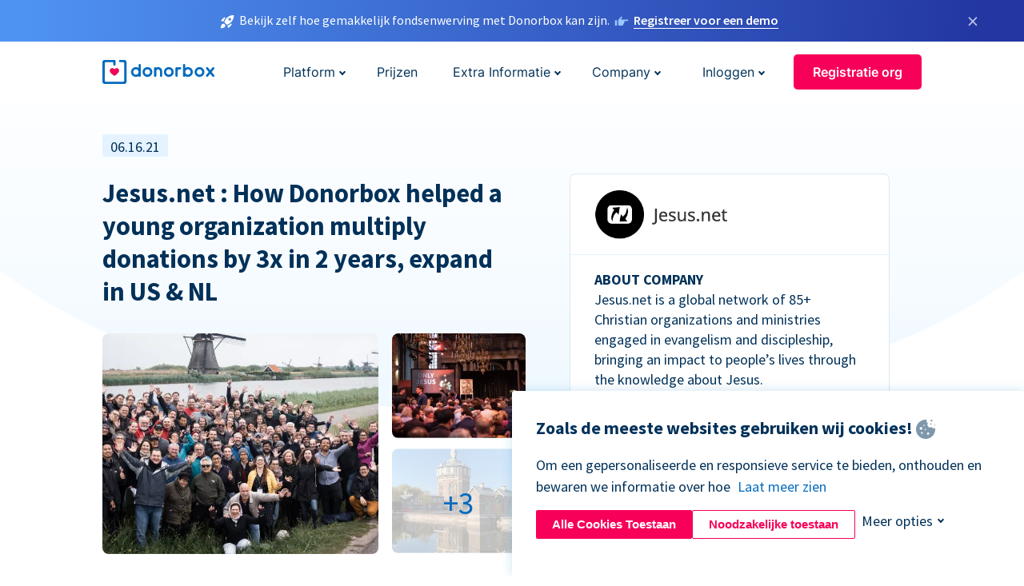

--- FILE ---
content_type: text/html; charset=utf-8
request_url: https://donorbox.org/nl/jesus-and-faith?original_url=https%3A%2F%2Fdonorbox.org%2F%3Futm_source%3DPoweredby%26utm_campaign%3DRemember%2BRubies%26utm_content%3D337660%26utm_org%3DRemember%2BRubies%2BInc&utm_campaign=Remember+Rubies&utm_content=337660&utm_source=Poweredby
body_size: 12837
content:
<!DOCTYPE html><html lang="nl"><head><link rel="preconnect" href="https://www.googletagmanager.com"/><link rel="preconnect" href="https://google.com"/><link rel="preconnect" href="https://googleads.g.doubleclick.net"/><link rel="preconnect" href="https://www.facebook.com"/><link rel="preconnect" href="https://connect.facebook.net"/><link rel="preconnect" href="https://cdn.heapanalytics.com"/><link rel="dns-prefetch" href="https://www.googletagmanager.com"/><link rel="dns-prefetch" href="https://google.com"/><link rel="dns-prefetch" href="https://googleads.g.doubleclick.net"/><link rel="dns-prefetch" href="https://www.facebook.com"/><link rel="dns-prefetch" href="https://connect.facebook.net"/><link rel="dns-prefetch" href="https://cdn.heapanalytics.com"/><script>
  (function(w,d,s,l,i){w[l]=w[l]||[];w[l].push({'gtm.start':
      new Date().getTime(),event:'gtm.js'});var f=d.getElementsByTagName(s)[0],
    j=d.createElement(s),dl=l!='dataLayer'?'&l='+l:'';j.async=true;j.src=
    'https://www.googletagmanager.com/gtm.js?id='+i+dl;f.parentNode.insertBefore(j,f);
  })(window,document,'script','dataLayer','GTM-NWL3C83');
</script><script type="text/javascript" id="hs-script-loader" async defer src="//js.hs-scripts.com/7947408.js"></script><meta charset="utf-8"/><link rel="canonical" href="https://donorbox.org/nl/jesus-and-faith"/><title>Donorbox Case-study: Jesus.net</title><meta name="viewport" content="initial-scale=1.0"/><meta name="description" content="Donorbox helped Jesus.net, a global network of 85+ Christian organizations and ministries, triple their donations in 2 years and expand in US &amp; NL."/><meta name="keywords" content="donorbox case study"/><meta property="og:type" content="website"/><meta property="og:site_name" content="Donorbox"/><meta property="og:title" content="Donorbox Case-study: Jesus.net"/><meta property="og:description" content="Donorbox helped Jesus.net, a global network of 85+ Christian organizations and ministries, triple their donations in 2 years and expand in US &amp; NL."/><meta property="og:image" content="https://donorbox.org/landing_pages_assets/new-landing-pages/meta-images/home-7f2d68aaa66ab38667597d199072cb7cfc72fddee878fe425c74f91f17e1bd47.jpg"/><meta name="twitter:title" content="Donorbox Case-study: Jesus.net"/><meta name="twitter:description" content="Donorbox helped Jesus.net, a global network of 85+ Christian organizations and ministries, triple their donations in 2 years and expand in US &amp; NL."/><meta name="twitter:image" content="https://donorbox.org/landing_pages_assets/new-landing-pages/meta-images/home-7f2d68aaa66ab38667597d199072cb7cfc72fddee878fe425c74f91f17e1bd47.jpg"/><meta name="twitter:card" content="summary_large_image"><link rel="manifest" href="/manifest.json"/><meta name="theme-color" content="#ffffff"/><meta name="msapplication-TileColor" content="#ffffff"/><meta name="msapplication-TileImage" content="/ms-icon-144x144.png"/><link rel="icon" type="image/x-icon" href="/favicon-16x16.png" sizes="16x16"/><link rel="icon" type="image/x-icon" href="/favicon-32x32.png" sizes="32x32"/><link rel="icon" type="image/x-icon" href="/favicon-96x96.png" sizes="96x96"/><link rel="apple-touch-icon" sizes="57x57" href="/apple-icon-57x57.png"/><link rel="apple-touch-icon" sizes="60x60" href="/apple-icon-60x60.png"/><link rel="apple-touch-icon" sizes="72x72" href="/apple-icon-72x72.png"/><link rel="apple-touch-icon" sizes="76x76" href="/apple-icon-76x76.png"/><link rel="apple-touch-icon" sizes="114x114" href="/apple-icon-114x114.png"/><link rel="apple-touch-icon" sizes="120x120" href="/apple-icon-120x120.png"/><link rel="apple-touch-icon" sizes="144x144" href="/apple-icon-144x144.png"/><link rel="apple-touch-icon" sizes="152x152" href="/apple-icon-152x152.png"/><link rel="apple-touch-icon" sizes="180x180" href="/apple-icon-180x180.png"/><link rel="icon" type="image/png" sizes="192x192" href="/android-icon-192x192.png"/><!--[if IE]><link href="/landing_pages_assets/sans-pro/regular-1b01f058419a6785ee98b1de8a8604871d53552aa677b16f401d440def8e8a83.eot" as="font" crossorigin="anonymous"><link href="/landing_pages_assets/sans-pro/semibold-048f420980b42d9b3569a8ea826e9ba97b0d882b56ce5a20e3d9acabe1fb7214.eot" as="font" crossorigin="anonymous"><link href="/landing_pages_assets/sans-pro/bold-d5374547beba86fc76521d5b16944f8ad313b955b65b28d4b89aa61a0f0cbb0d.eot" as="font" crossorigin="anonymous"><![endif]--><link rel="preload" href="/landing_pages_assets/sans-pro/regular-506df6d11eb8bd950dea2b0b1e69397bc4410daeec6ba5aab4ad41e3386996d2.woff2" as="font" type="font/woff2" crossorigin="anonymous" fetchpriority="high"><link rel="preload" href="/landing_pages_assets/sans-pro/semibold-2b125f39737026068a5de4414fdd71a08ad6b3ea0e8e5f5bc97fa5607fdc3937.woff2" as="font" type="font/woff2" crossorigin="anonymous" fetchpriority="high"><link rel="preload" href="/landing_pages_assets/sans-pro/bold-6f023c1792d701dc7e4b79d25d86adf69729fff2700c4eb85b1dcb0d33fbe5c4.woff2" as="font" type="font/woff2" crossorigin="anonymous" fetchpriority="high"><link rel="stylesheet preload" href="/landing_pages_assets/application-b08fb5cb9aaccd0233e3859cdf99ee019e36daeafbe19413eb62d2ce765cbcd5.css" media="all" as="style"/><!--[if lt IE 9]><script src="/landing_pages_assets/html5shiv.min-d9d619c5ff86e7cd908717476b6b86ecce6faded164984228232ac9ba2ccbf54.js" defer="defer"></script><link rel="stylesheet preload" href="/landing_pages_assets/application-ie-6348f8c6e18cc67ca7ffb537dc32222cdad4817d60777f38383a51934ae80c61.css" media="all" as="style"/><![endif]--><link rel="stylesheet preload" href="/landing_pages_assets/application-safari-918323572d70c4e57c897471611ef8e889c75652c5deff2b20b3aa5fe0856642.css" media="all" as="style"/><script type="text/javascript">
  var kjs = window.kjs || function (a) {
    var c = { apiKey: a.apiKey };
    var d = document;
    setTimeout(function () {
      var b = d.createElement("script");
      b.src = a.url || "https://cdn.kiflo.com/k.js", d.getElementsByTagName("script")[0].parentNode.appendChild(b)
    });
    return c;
  }({ apiKey: "9c8f407a-8b34-4e16-b4c3-7933b4d7757e" });
</script></head><body id="application_jesus_case_study" class="application jesus_case_study nl" data-namespace="" data-controller="application" data-action="jesus_case_study" data-locale="nl"><noscript><iframe src="https://www.googletagmanager.com/ns.html?id=GTM-NWL3C83" height="0" width="0" style="display:none;visibility:hidden"></iframe></noscript><div id="sticky_bar" class="sticky-nav-bar d-none"><p><img alt="Bekijk zelf hoe gemakkelijk fondsenwerving met Donorbox kan zijn." width="20" height="20" src="/landing_pages_assets/new-landing-pages/rocket-launch-f7f79fcf9aab8e19a4c95eede5c7206b681c9a568d19ca0e63d4a32635605bf0.svg"/><span>Bekijk zelf hoe gemakkelijk fondsenwerving met Donorbox kan zijn.</span><img id="right_hand_icon" alt="Bekijk zelf hoe gemakkelijk fondsenwerving met Donorbox kan zijn." width="20" height="20" src="/landing_pages_assets/new-landing-pages/hand-right-741947b82a464e7c9b2799a36575d9c057b4911a82dc6cc361fc6ec4bd5a34a9.svg"/><a target="_blank" rel="nofollow" href="https://donorbox.org/on-demand-demo-form/?utm_campaign=topbar">Registreer voor een demo</a></p><div><span id="sticky_bar_close_icon">&times;</span></div></div><header id="app_header" class="nl"><a id="donorbox_logo" href="/nl?original_url=https%3A%2F%2Fdonorbox.org%2F%3Futm_source%3DPoweredby%26utm_campaign%3DRemember%2BRubies%26utm_content%3D337660%26utm_org%3DRemember%2BRubies%2BInc&amp;utm_campaign=Remember+Rubies&amp;utm_content=337660&amp;utm_source=Poweredby"><img title="donorbox logo" alt="donorbox logo" width="140" height="40" onerror="this.src=&#39;https://donorbox-www.herokuapp.com/landing_pages_assets/new-landing-pages/donorbox-logo-b007498227b575bbca83efad467e73805837c02601fc3d2da33ab7fc5772f1d0.svg&#39;" src="/landing_pages_assets/new-landing-pages/donorbox-logo-b007498227b575bbca83efad467e73805837c02601fc3d2da33ab7fc5772f1d0.svg"/></a><input id="menu_toggle" type="checkbox" name="menu_toggle" aria-label="Toggle menu"><label for="menu_toggle" aria-label="Toggle menu"></label><nav><div id="nav_dropdown_platform" aria-labelledby="nav_platform_menu_title"><p id="nav_platform_menu_title" class="menu_title"><a href="javascript:void(0)">Platform</a></p><div class="submenu"><ul id="features_nav_list"><li><p>Kenmerken</p></li><li><a data-icon="all-features" href="/nl/features?original_url=https%3A%2F%2Fdonorbox.org%2F%3Futm_source%3DPoweredby%26utm_campaign%3DRemember%2BRubies%26utm_content%3D337660%26utm_org%3DRemember%2BRubies%2BInc&amp;utm_campaign=Remember+Rubies&amp;utm_content=337660&amp;utm_source=Poweredby">All features</a></li><li><a data-icon="quick-donate" href="/nl/quick-donate?original_url=https%3A%2F%2Fdonorbox.org%2F%3Futm_source%3DPoweredby%26utm_campaign%3DRemember%2BRubies%26utm_content%3D337660%26utm_org%3DRemember%2BRubies%2BInc&amp;utm_campaign=Remember+Rubies&amp;utm_content=337660&amp;utm_source=Poweredby">QuickDonate</a></li><li><a data-icon="donation-forms" href="/nl/donation-forms?original_url=https%3A%2F%2Fdonorbox.org%2F%3Futm_source%3DPoweredby%26utm_campaign%3DRemember%2BRubies%26utm_content%3D337660%26utm_org%3DRemember%2BRubies%2BInc&amp;utm_campaign=Remember+Rubies&amp;utm_content=337660&amp;utm_source=Poweredby">Donation Forms</a></li><li><a data-icon="events" href="/nl/events?original_url=https%3A%2F%2Fdonorbox.org%2F%3Futm_source%3DPoweredby%26utm_campaign%3DRemember%2BRubies%26utm_content%3D337660%26utm_org%3DRemember%2BRubies%2BInc&amp;utm_campaign=Remember+Rubies&amp;utm_content=337660&amp;utm_source=Poweredby">Events</a></li><li><a data-icon="donation-pages" href="/nl/donation-pages?original_url=https%3A%2F%2Fdonorbox.org%2F%3Futm_source%3DPoweredby%26utm_campaign%3DRemember%2BRubies%26utm_content%3D337660%26utm_org%3DRemember%2BRubies%2BInc&amp;utm_campaign=Remember+Rubies&amp;utm_content=337660&amp;utm_source=Poweredby">Donation Pages</a></li><li><a data-icon="recurring-donations" href="/nl/recurring-donations?original_url=https%3A%2F%2Fdonorbox.org%2F%3Futm_source%3DPoweredby%26utm_campaign%3DRemember%2BRubies%26utm_content%3D337660%26utm_org%3DRemember%2BRubies%2BInc&amp;utm_campaign=Remember+Rubies&amp;utm_content=337660&amp;utm_source=Poweredby">Terugkerende Donaties</a></li><li><a data-icon="p2p" href="/nl/peer-to-peer-fundraising?original_url=https%3A%2F%2Fdonorbox.org%2F%3Futm_source%3DPoweredby%26utm_campaign%3DRemember%2BRubies%26utm_content%3D337660%26utm_org%3DRemember%2BRubies%2BInc&amp;utm_campaign=Remember+Rubies&amp;utm_content=337660&amp;utm_source=Poweredby">Peer-to-Peer</a></li><li><a data-icon="donor-management" href="/nl/donor-management?original_url=https%3A%2F%2Fdonorbox.org%2F%3Futm_source%3DPoweredby%26utm_campaign%3DRemember%2BRubies%26utm_content%3D337660%26utm_org%3DRemember%2BRubies%2BInc&amp;utm_campaign=Remember+Rubies&amp;utm_content=337660&amp;utm_source=Poweredby">Donatie Management</a></li><li><a data-icon="memberships" href="/nl/memberships?original_url=https%3A%2F%2Fdonorbox.org%2F%3Futm_source%3DPoweredby%26utm_campaign%3DRemember%2BRubies%26utm_content%3D337660%26utm_org%3DRemember%2BRubies%2BInc&amp;utm_campaign=Remember+Rubies&amp;utm_content=337660&amp;utm_source=Poweredby">Memberships</a></li><li><a data-icon="ideal" href="/ideal-donation?original_url=https%3A%2F%2Fdonorbox.org%2F%3Futm_source%3DPoweredby%26utm_campaign%3DRemember%2BRubies%26utm_content%3D337660%26utm_org%3DRemember%2BRubies%2BInc&amp;utm_campaign=Remember+Rubies&amp;utm_content=337660&amp;utm_source=Poweredby">iDEAL donaties</a></li><li><a data-icon="crowdfunding" href="/nl/crowdfunding-platform?original_url=https%3A%2F%2Fdonorbox.org%2F%3Futm_source%3DPoweredby%26utm_campaign%3DRemember%2BRubies%26utm_content%3D337660%26utm_org%3DRemember%2BRubies%2BInc&amp;utm_campaign=Remember+Rubies&amp;utm_content=337660&amp;utm_source=Poweredby">Crowdfunding</a></li></ul><ul id="products_nav_list"><li><p>Producten</p></li><li><a data-icon="crm" href="/nl/nonprofit-crm?original_url=https%3A%2F%2Fdonorbox.org%2F%3Futm_source%3DPoweredby%26utm_campaign%3DRemember%2BRubies%26utm_content%3D337660%26utm_org%3DRemember%2BRubies%2BInc&amp;utm_campaign=Remember+Rubies&amp;utm_content=337660&amp;utm_source=Poweredby">CRM</a></li><li><a data-icon="donorbox-live" href="/nl/live-kiosk?original_url=https%3A%2F%2Fdonorbox.org%2F%3Futm_source%3DPoweredby%26utm_campaign%3DRemember%2BRubies%26utm_content%3D337660%26utm_org%3DRemember%2BRubies%2BInc&amp;utm_campaign=Remember+Rubies&amp;utm_content=337660&amp;utm_source=Poweredby">Kaartlezer</a></li><li><a data-icon="tap-to-donate" href="/nl/tap-to-donate?original_url=https%3A%2F%2Fdonorbox.org%2F%3Futm_source%3DPoweredby%26utm_campaign%3DRemember%2BRubies%26utm_content%3D337660%26utm_org%3DRemember%2BRubies%2BInc&amp;utm_campaign=Remember+Rubies&amp;utm_content=337660&amp;utm_source=Poweredby">Tap to Donate</a></li><li><a data-icon="jay-ai" href="/nl/jay-ai?original_url=https%3A%2F%2Fdonorbox.org%2F%3Futm_source%3DPoweredby%26utm_campaign%3DRemember%2BRubies%26utm_content%3D337660%26utm_org%3DRemember%2BRubies%2BInc&amp;utm_campaign=Remember+Rubies&amp;utm_content=337660&amp;utm_source=Poweredby">Jay·AI</a></li><li><a data-icon="integrations" href="/nl/integrations?original_url=https%3A%2F%2Fdonorbox.org%2F%3Futm_source%3DPoweredby%26utm_campaign%3DRemember%2BRubies%26utm_content%3D337660%26utm_org%3DRemember%2BRubies%2BInc&amp;utm_campaign=Remember+Rubies&amp;utm_content=337660&amp;utm_source=Poweredby">Integrations</a></li></ul><div id="premium_nav_block"><img alt="Premium" width="255" height="30" src="/landing_pages_assets/new-landing-pages/top-header/donorbox-premium-logo-8d6bede1eb7846c4ee4690f7bf7bb979b01a5fedd4905af9bcb73886af2153bf.svg"/><dl><dt>Unleash Your Donation Potential</dt><dd> Personalized support and advanced tools to maximize your impact. <a class="learn-more-link" href="/nl/premium?original_url=https%3A%2F%2Fdonorbox.org%2F%3Futm_source%3DPoweredby%26utm_campaign%3DRemember%2BRubies%26utm_content%3D337660%26utm_org%3DRemember%2BRubies%2BInc&amp;utm_campaign=Remember+Rubies&amp;utm_content=337660&amp;utm_source=Poweredby">Learn More</a></dd></dl></div></div></div><a id="nav_link_pricing" href="/nl/pricing?original_url=https%3A%2F%2Fdonorbox.org%2F%3Futm_source%3DPoweredby%26utm_campaign%3DRemember%2BRubies%26utm_content%3D337660%26utm_org%3DRemember%2BRubies%2BInc&amp;utm_campaign=Remember+Rubies&amp;utm_content=337660&amp;utm_source=Poweredby">Prijzen</a><div id="nav_dropdown_resources" aria-labelledby="nav_resources_menu_title"><p id="nav_resources_menu_title" class="menu_title"><a href="javascript:void(0)">Extra Informatie</a></p><div class="submenu"><ul id="learning_nav_list"><li><p>Learn</p></li><li><a target="_blank" data-icon="blog" href="https://donorbox.org/nonprofit-blog/nl">Non-profit blog</a></li><li><a target="_blank" rel="external noopener" data-icon="template" href="https://library.donorbox.org/">Guides &amp; Templates</a></li><li><a target="_blank" rel="external noopener" data-icon="webinars" href="https://webinars.donorbox.org/">Webinars</a></li><li><a data-icon="case-studies" href="/nl/case-studies?original_url=https%3A%2F%2Fdonorbox.org%2F%3Futm_source%3DPoweredby%26utm_campaign%3DRemember%2BRubies%26utm_content%3D337660%26utm_org%3DRemember%2BRubies%2BInc&amp;utm_campaign=Remember+Rubies&amp;utm_content=337660&amp;utm_source=Poweredby">Casestudies</a></li><li><a target="_blank" rel="external noopener" data-icon="podcast" href="https://podcasts.apple.com/us/podcast/the-nonprofit-podcast/id1483848924">Podcast</a></li></ul><ul id="use_cases_nav_list"><li><p>Voorbeelden</p></li><li><a href="/nl/animal-fundraising?original_url=https%3A%2F%2Fdonorbox.org%2F%3Futm_source%3DPoweredby%26utm_campaign%3DRemember%2BRubies%26utm_content%3D337660%26utm_org%3DRemember%2BRubies%2BInc&amp;utm_campaign=Remember+Rubies&amp;utm_content=337660&amp;utm_source=Poweredby">Dieren</a></li><li><a href="/nl/arts-fundraising?original_url=https%3A%2F%2Fdonorbox.org%2F%3Futm_source%3DPoweredby%26utm_campaign%3DRemember%2BRubies%26utm_content%3D337660%26utm_org%3DRemember%2BRubies%2BInc&amp;utm_campaign=Remember+Rubies&amp;utm_content=337660&amp;utm_source=Poweredby">Kunst</a></li><li><a href="/nl/church-fundraising?original_url=https%3A%2F%2Fdonorbox.org%2F%3Futm_source%3DPoweredby%26utm_campaign%3DRemember%2BRubies%26utm_content%3D337660%26utm_org%3DRemember%2BRubies%2BInc&amp;utm_campaign=Remember+Rubies&amp;utm_content=337660&amp;utm_source=Poweredby">Kerk &amp; Religie</a></li><li><a href="/nl/university-fundraising?original_url=https%3A%2F%2Fdonorbox.org%2F%3Futm_source%3DPoweredby%26utm_campaign%3DRemember%2BRubies%26utm_content%3D337660%26utm_org%3DRemember%2BRubies%2BInc&amp;utm_campaign=Remember+Rubies&amp;utm_content=337660&amp;utm_source=Poweredby">Onderwijs</a></li><li><a href="/nl/fundraising-for-islamic-charities?original_url=https%3A%2F%2Fdonorbox.org%2F%3Futm_source%3DPoweredby%26utm_campaign%3DRemember%2BRubies%26utm_content%3D337660%26utm_org%3DRemember%2BRubies%2BInc&amp;utm_campaign=Remember+Rubies&amp;utm_content=337660&amp;utm_source=Poweredby">Islam</a></li><li><a href="/nl/jewish-fundraising?original_url=https%3A%2F%2Fdonorbox.org%2F%3Futm_source%3DPoweredby%26utm_campaign%3DRemember%2BRubies%26utm_content%3D337660%26utm_org%3DRemember%2BRubies%2BInc&amp;utm_campaign=Remember+Rubies&amp;utm_content=337660&amp;utm_source=Poweredby">Judaism</a></li><li><a href="/nl/journalism-fundraising?original_url=https%3A%2F%2Fdonorbox.org%2F%3Futm_source%3DPoweredby%26utm_campaign%3DRemember%2BRubies%26utm_content%3D337660%26utm_org%3DRemember%2BRubies%2BInc&amp;utm_campaign=Remember+Rubies&amp;utm_content=337660&amp;utm_source=Poweredby">Journalistiek</a></li><li><a href="/nl/medical-research-fundraising?original_url=https%3A%2F%2Fdonorbox.org%2F%3Futm_source%3DPoweredby%26utm_campaign%3DRemember%2BRubies%26utm_content%3D337660%26utm_org%3DRemember%2BRubies%2BInc&amp;utm_campaign=Remember+Rubies&amp;utm_content=337660&amp;utm_source=Poweredby">Medisch</a></li><li><a href="/nl/political-fundraising?original_url=https%3A%2F%2Fdonorbox.org%2F%3Futm_source%3DPoweredby%26utm_campaign%3DRemember%2BRubies%26utm_content%3D337660%26utm_org%3DRemember%2BRubies%2BInc&amp;utm_campaign=Remember+Rubies&amp;utm_content=337660&amp;utm_source=Poweredby">Politiek</a></li><li><a href="/nl/temple-fundraising?original_url=https%3A%2F%2Fdonorbox.org%2F%3Futm_source%3DPoweredby%26utm_campaign%3DRemember%2BRubies%26utm_content%3D337660%26utm_org%3DRemember%2BRubies%2BInc&amp;utm_campaign=Remember+Rubies&amp;utm_content=337660&amp;utm_source=Poweredby">Temples</a></li></ul><ul id="support_nav_list"><li><p>Support</p></li><li><a target="_blank" rel="external noopener" data-icon="onboarding" href="https://academy.donorbox.org/p/donorbox-onboarding">Onboarding Guide</a></li><li><a target="_blank" rel="external noopener" data-icon="help-center" href="https://donorbox.zendesk.com/hc/en-us">Help Center</a></li><li><a data-icon="contact-us" href="/nl/contact?original_url=https%3A%2F%2Fdonorbox.org%2F%3Futm_source%3DPoweredby%26utm_campaign%3DRemember%2BRubies%26utm_content%3D337660%26utm_org%3DRemember%2BRubies%2BInc&amp;utm_campaign=Remember+Rubies&amp;utm_content=337660&amp;utm_source=Poweredby">Contact Us</a></li><li><a data-icon="sales" href="/nl/contact-sales?original_url=https%3A%2F%2Fdonorbox.org%2F%3Futm_source%3DPoweredby%26utm_campaign%3DRemember%2BRubies%26utm_content%3D337660%26utm_org%3DRemember%2BRubies%2BInc&amp;utm_campaign=Remember+Rubies&amp;utm_content=337660&amp;utm_source=Poweredby">Sales</a></li><li><a data-icon="security" href="/nl/security?original_url=https%3A%2F%2Fdonorbox.org%2F%3Futm_source%3DPoweredby%26utm_campaign%3DRemember%2BRubies%26utm_content%3D337660%26utm_org%3DRemember%2BRubies%2BInc&amp;utm_campaign=Remember+Rubies&amp;utm_content=337660&amp;utm_source=Poweredby">Security</a></li></ul><div id="nav_feature_blog_post"><article><p>FEATURED BLOG POST</p><a target="_blank" rel="external noopener" href="https://donorbox.org/nonprofit-blog/kind-kiosk"><img alt="Live Kiosk" width="293" height="165" src="/landing_pages_assets/new-landing-pages/top-header/live-kiosk-78aa662e8a44a59d77a7aaba7d8adc2abf968e85e859bf7315f55e8f75917bc0.png"/><dl><dt>Donorbox Live™ Kiosk vs. Kind Kiosk</dt><dd>Looking for the best donation kiosk solution for your organization?</dd></dl></a></article></div></div></div><div id="nav_dropdown_company" aria-labelledby="nav_company_menu_title"><p id="nav_company_menu_title" class="menu_title"><a href="javascript:void(0)">Company</a></p><div class="submenu"><ul><li><a href="/nl/about-us?original_url=https%3A%2F%2Fdonorbox.org%2F%3Futm_source%3DPoweredby%26utm_campaign%3DRemember%2BRubies%26utm_content%3D337660%26utm_org%3DRemember%2BRubies%2BInc&amp;utm_campaign=Remember+Rubies&amp;utm_content=337660&amp;utm_source=Poweredby">About Us</a></li><li><a target="_blank" rel="external noopener" href="https://boards.greenhouse.io/donorbox">Careers</a></li><li><a href="/nl/affiliate-partner-program?original_url=https%3A%2F%2Fdonorbox.org%2F%3Futm_source%3DPoweredby%26utm_campaign%3DRemember%2BRubies%26utm_content%3D337660%26utm_org%3DRemember%2BRubies%2BInc&amp;utm_campaign=Remember+Rubies&amp;utm_content=337660&amp;utm_source=Poweredby">Partnerships</a></li></ul></div></div><div id="nav_dropdown_login" aria-labelledby="nav_login_menu_title"><p id="nav_login_menu_title" class="menu_title"><a href="javascript:void(0)">Inloggen</a></p><div class="submenu"><ul><li><a id="nav_menu_org_signin_link" href="https://donorbox.org/nl/org_session/new">Inloggen Organisatie</a></li><li><a id="nav_menu_donor_signin_link" href="https://donorbox.org/nl/user_session/new">Inloggen Donateur</a></li></ul></div></div><a id="nav_menu_org_signup_link" role="button" class="button" href="https://donorbox.org/nl/orgs/new?original_url=https%3A%2F%2Fdonorbox.org%2F%3Futm_source%3DPoweredby%26utm_campaign%3DRemember%2BRubies%26utm_content%3D337660%26utm_org%3DRemember%2BRubies%2BInc&amp;utm_campaign=Remember+Rubies&amp;utm_content=337660&amp;utm_source=Poweredby">Registratie org</a></nav></header><main><section id="jesus_quote" class="first_featured_section"><span>06.16.21</span><blockquote> Jesus.net : How Donorbox helped a young organization multiply donations by 3x in 2 years, expand in US &amp; NL </blockquote></section><section id="jesus_case_study_profile"><section><img width="169" height="64" alt="Jesus.net" title="Jesus.net" src="/landing_pages_assets/new-landing-pages/jesus-case-study/logo-c21fdc98def1d718918ab3d0f9cccdf8b4050dbb2ccda210a23094659f1a315a.png"/><hr/><dl><dt>ABOUT COMPANY</dt><dd>Jesus.net is a global network of 85+ Christian organizations and ministries engaged in evangelism and discipleship, bringing an impact to people’s lives through the knowledge about Jesus.</dd><dt>TOTAL DONATIONS RAISED</dt><dd>$1,400,055.08 thru October 2022</dd><dt>DONATION PAGE</dt><dd><a rel="external" target="_blank" href="https://jesus.net/getinvolved/give/"> https://jesus.net/getinvolved/give/ </a></dd><dt>WEBSITE</dt><dd><a rel="external" target="_blank" href="https://jesus.net/"> https://jesus.net/ </a></dd></dl></section><div id="thumbs"><a target="_blank" href="/landing_pages_assets/new-landing-pages/jesus-case-study/1-a0c7fc7da6cf6c41cd420e86c215b8e79a073edec7707aca5edd552632e8d5a9.png"><picture><source type="image/webp" srcset="https://donorbox-www.herokuapp.com/landing_pages_assets/new-landing-pages/jesus-case-study/jesus-1-277582ca9099d23a2b58fe7997e737c24172e87f491efe6ff018d8cd8e828a64.webp "/><source type="image/png" srcset="https://donorbox-www.herokuapp.com/landing_pages_assets/new-landing-pages/jesus-case-study/jesus-1-c37924ba41bd30bb8017212da4ab5d22d792e2c80e21c9e414dcbc642d01b313.png "/><img width="345" height="276" alt="Jesus Gallery" src="/landing_pages_assets/new-landing-pages/jesus-case-study/jesus-1-c37924ba41bd30bb8017212da4ab5d22d792e2c80e21c9e414dcbc642d01b313.png"/></picture></a><a target="_blank" href="/landing_pages_assets/new-landing-pages/jesus-case-study/2-65e0e14ee5cccf6adf714632098220e4260c020f13ed8cde49dfaf1d8ae907b6.png"><picture><source type="image/webp" srcset="https://donorbox-www.herokuapp.com/landing_pages_assets/new-landing-pages/jesus-case-study/jesus-2-1eb853f069a1a744cca81af6012075f7668124cbac90d625f5515345753af4bb.webp "/><source type="image/png" srcset="https://donorbox-www.herokuapp.com/landing_pages_assets/new-landing-pages/jesus-case-study/jesus-2-ecb7efc28c3b8cb9bb2828dc4126309d507c76dac337517b5bd4b3b3873c1be5.png "/><img width="167" height="131" alt="Jesus Gallery" src="/landing_pages_assets/new-landing-pages/jesus-case-study/jesus-2-ecb7efc28c3b8cb9bb2828dc4126309d507c76dac337517b5bd4b3b3873c1be5.png"/></picture></a><a target="_blank" href="/landing_pages_assets/new-landing-pages/jesus-case-study/3-e1c85e78930a3248a6f73e887fa351438f63dcbd1a0ba25887b38804b608454c.png"><picture><source type="image/webp" srcset="https://donorbox-www.herokuapp.com/landing_pages_assets/new-landing-pages/jesus-case-study/jesus-3-cd6d94d86f21281bc8d6dff7b2a3a889c40615dbca738ec038bcb25d0fa3723b.webp "/><source type="image/png" srcset="https://donorbox-www.herokuapp.com/landing_pages_assets/new-landing-pages/jesus-case-study/jesus-3-c4299fadf3011f7c347d6b7bc73d9fedcf2fddbdbcce7e4d96850bb0a4d89a85.png "/><img width="167" height="131" alt="Jesus Gallery" src="/landing_pages_assets/new-landing-pages/jesus-case-study/jesus-3-c4299fadf3011f7c347d6b7bc73d9fedcf2fddbdbcce7e4d96850bb0a4d89a85.png"/></picture></a></div><div id="gallery"><a target="_blank" href="/landing_pages_assets/new-landing-pages/jesus-case-study/4-56dafaf9059bbb9b0e229420bb8c69d511e5db3437ebc4fe19f7ac89b9f48f14.png">/landing_pages_assets/new-landing-pages/jesus-case-study/4-56dafaf9059bbb9b0e229420bb8c69d511e5db3437ebc4fe19f7ac89b9f48f14.png</a><a target="_blank" href="/landing_pages_assets/new-landing-pages/jesus-case-study/5-8d6e5df6b23813f1bcf10a4dc1912c4612f8dda0f3fd854a6a2033c8a86a9857.png">/landing_pages_assets/new-landing-pages/jesus-case-study/5-8d6e5df6b23813f1bcf10a4dc1912c4612f8dda0f3fd854a6a2033c8a86a9857.png</a><a target="_blank" href="/landing_pages_assets/new-landing-pages/jesus-case-study/6-a6654a6209f0c9b8db97bdc564b561e221320c9a58ab27dbc5d72d2b10b02f75.png">/landing_pages_assets/new-landing-pages/jesus-case-study/6-a6654a6209f0c9b8db97bdc564b561e221320c9a58ab27dbc5d72d2b10b02f75.png</a></div></section><section id="jesus_case_study_stats"><dl><div><dt>€118.000</dt><dd>Raised in 2021</dd></div><div><dt>30%</dt><dd>Increase of donations</dd></div></dl></section><section id="jesus_case_study_coordinator"><article><svg aria-labelledby="jesus_case_study_quote_svg" width="37" height="37"><title id="jesus_case_study_quote_svg">Jesus.net Quote</title><use xlink:href="/landing_pages_assets/new-landing-pages/partners-f52a6f886e6c13dbe9b017ed06b6bb0cddae063284e9633ebb5c2ff0fd998ca5.svg#honnold_foundation_quote" width="37" height="37"></use></svg><p> We started in the US in 2019 and raised $90.000. In 2020 we grew to $300.000. We added another Donorbox account for some European languages. In 2020 we raised €62.000 and in 2021 we are already at €118.000. This year we also added a Dutch account, because Donorbox added the connection to the most important payment system in the Netherlands (iDeal). We have already raised €14.000, thanks to this! </p><p> Donorbox is very helpful in solving issues. The small team is quick in responding. Last year they helped us to create year-end receipts for the French donations that needed an adaptation because of the French law. </p><iframe src="https://www.youtube.com/embed/DsJdQAJCsJg" title="The Nonprofit Spotlight, featuring Jesus.net | Donorbox" frameborder="0" allowfullscreen height="260" width="460"></iframe></article></section><section id="jesus_article"><article><section><h2>Tell us about the inspiration behind Jesus.net</h2><p>We imagine a world with every single person having free access to the Gospel, knowing God, growing in Jesus and sharing faith easily. Worldwide, millions of people are online 24/7. They are searching for peace, love, lasting relationships and (sometimes without knowing it) they are looking for God. We want to be there for them, to help them find Hope.</p><p>The Internet is available everywhere. Close to every culture. On every device. On every mobile phone. The Internet is the best illustration of freedom, free access, and an open future. Jesus.net uses the Internet to give people access to God’s love in their first or second language.</p></section><section><h2>How is Jesus.net helping people grow in their faith?</h2><p>Most people in this world believe there is something between heaven and earth. We often describe this as religious feelings. Christianity is also a religion. But more importantly, it is a living relationship with God. This can only be seen in the lives of people. Jesus.net provides Christians with the tools to show how real this relationship with Him is. To share their faith, as easily as possible.</p><p>We try to connect to the needs of people, give them content to use and connect with the people. By asking them where they are in their life/faith journey we provide them content based on their needs. We believe that we can provide personalized content, which is unique in the XChristian world. This video explains how we do this.</p><iframe width="560" height="567" src="https://www.youtube.com/embed/O7676bZKZEw" title="Spiritual Growth | Jesus.net" frameborder="0" allowfullscreen></iframe></section><section><h2>What are some of the biggest challenges that you are facing?</h2><p>We are a young organization and don’t have a long track record of donors. The last few years we worked on having a trustworthy reputation and creating a bigger donorbase. </p></section><section><h2>What have been the high points in your growth story?</h2><p>We started with Jesus.net in 2009, as a collaboration of several organizations. In 2017 we became an independent organization to help our 100+ partners around the world. Since the end of 2017 we have had our head office in the oldest Water tower of the Netherlands in Rotterdam.</p></section><section><h2>Has Donorbox helped you increase online donations? How would you describe your fundraising experience before and after Donorbox?</h2><p>In 2019 we started using Donorbox, because we wanted to include a donor element in the searcher-journey. We started in the US in 2019 and raised $90.000. In 2020 we grew to $300.000. Mid 2021 we are $359.000. We added another donorbox account for some European languages. In 2020 we raised €62.000. In 2021 we grew until August already to €118.000. </p><p>In 2021 we also added a Dutch account, because Donorbox added the connection to the most important payment system in the Netherlands (iDeal). We raised €14.000 until August.</p><picture><source type="image/webp" media="(max-width: 480px)" srcset="https://donorbox-www.herokuapp.com/landing_pages_assets/new-landing-pages/jesus-case-study/4-m-f45035a5406a85024b72de5a0752c2da2e5d353d28de6c06f357b73a454c6db0.webp "/><source type="image/png" media="(max-width: 480px)" srcset="https://donorbox-www.herokuapp.com/landing_pages_assets/new-landing-pages/jesus-case-study/4-m-0dae6a0be99481c5e41cdde073d99dcb9c5014a52b96c6a787dcd5280a4305a2.png "/><source type="image/webp" srcset="https://donorbox-www.herokuapp.com/landing_pages_assets/new-landing-pages/jesus-case-study/4-1a2c280fe0c1c5915ffa969335ac79ad20516dac4e032cfe51846ed47493e48c.webp "/><source type="image/png" srcset="https://donorbox-www.herokuapp.com/landing_pages_assets/new-landing-pages/jesus-case-study/4-56dafaf9059bbb9b0e229420bb8c69d511e5db3437ebc4fe19f7ac89b9f48f14.png "/><img alt="Jesus.net Illustration 1" title="Jesus.net Illustration 1" width="1024" height="538" src="/landing_pages_assets/new-landing-pages/jesus-case-study/4-56dafaf9059bbb9b0e229420bb8c69d511e5db3437ebc4fe19f7ac89b9f48f14.png"/></picture></section><section><h2>How has Donorbox helped improve your donation experience?</h2><p>Donorbox has several aspects that make the work of fundraising much easier.</p><ul><li>The user experience is the central element. When people want to donate they see a screen that only shows the amount people want to give. No banking information in the first screen! This gives people the impression of having already given when they push the donate button. We noticed the mindset because of a step by step donation journey. The second screen asks for relevant information that people fully understand. This causes a 30% increase.</li><li>Donorbox has the option to cover the transaction costs. That is a huge plus! About 80% of the people cover this. </li><li>Adding new banking systems all the time is very helpful.</li><li>The back end is really good and saves a lot of time for our financial team.</li></ul></section><section><h2>Do you have any other insights about Donorbox you’d wish to share?</h2><p>Donorbox is very helpful in solving issues. The small team is quick in responding. Last year they helped us to create year-end receipts for the French donations that needed an adaptation because of the French law.</p></section><section><h2>What’s in store for Jesus.net the next few years?</h2><p>We will grow more and build more personalisation on various fronts for our members and audiences.</p><iframe width="560" height="567" src="https://www.youtube.com/embed/DsJdQAJCsJg" title="The Nonprofit Spotlight, featuring Jesus.net | Donorbox" frameborder="0" allowfullscreen></iframe></section></article></section><section id="testimonials"><h2>Klantervaringen</h2><div id="testimonials_list"><article id="testimonial_project_charley"><div class="container"><h3><picture><source type="image/webp" media="(max-width: 480px)" srcset="https://donorbox-www.herokuapp.com/landing_pages_assets/new-landing-pages/testimonials/project-charley-m-5333bd1e0671dbe86089b5fde02e25aa110fa75d451d53bdcd7402982673e947.webp "/><source type="image/png" media="(max-width: 480px)" srcset="https://donorbox-www.herokuapp.com/landing_pages_assets/new-landing-pages/testimonials/project-charley-a3cf7ef41b345a9b8febf98840a7698fd8f317bd0973921d98afc819ee8a7217.png "/><source type="image/webp" srcset="https://donorbox-www.herokuapp.com/landing_pages_assets/new-landing-pages/testimonials/project-charley-b144d7eb10a2de6088bba386bf3fb5836edd98b203a593a1b289d9b600315a61.webp "/><source type="image/png" srcset="https://donorbox-www.herokuapp.com/landing_pages_assets/new-landing-pages/testimonials/project-charley-a3cf7ef41b345a9b8febf98840a7698fd8f317bd0973921d98afc819ee8a7217.png "/><img src="/landing_pages_assets/new-landing-pages/testimonials/project-charley-a3cf7ef41b345a9b8febf98840a7698fd8f317bd0973921d98afc819ee8a7217.png" loading="lazy" width="254" height="259" title="Clint Smith" alt="Clint Smith"/></picture></h3><p> Donorbox has been instrumental in facilitating our online donations. With seamless integration into our website and easy to use features and functionality, we have been extremely pleased as an organization and would recommend Donorbox to any non profit organization looking to streamline campaign efforts. </p><address rel="author"><img alt="Project Charley" title="Project Charley" loading="lazy" width="46" height="46" src="/landing_pages_assets/new-landing-pages/testimonials/project-charley-logo-062ed7debd3b9370144f74fc14af346b902bb51d546e39d26a78a09deae3812b.png"/><a href="/nl/project-charley?original_url=https%3A%2F%2Fdonorbox.org%2F%3Futm_source%3DPoweredby%26utm_campaign%3DRemember%2BRubies%26utm_content%3D337660%26utm_org%3DRemember%2BRubies%2BInc&amp;utm_campaign=Remember+Rubies&amp;utm_content=337660&amp;utm_source=Poweredby"><p>Project Charley</p><p>Clint Smith</p></a></address></div></article><article id="testimonial_love_of_alex"><div class="container"><h3><picture><source type="image/webp" media="(max-width: 480px)" srcset="https://donorbox-www.herokuapp.com/landing_pages_assets/new-landing-pages/testimonials/love-of-alex-m-ee0ed677cdca92f2c004d63289f6a128162354abc1d19b60eb0965af68fec9cd.webp "/><source type="image/png" media="(max-width: 480px)" srcset="https://donorbox-www.herokuapp.com/landing_pages_assets/new-landing-pages/testimonials/love-of-alex-a0e4df6264852a958aad547ad57fef0100f43755e6f5fd64a05a2f2a9ea7f79e.png "/><source type="image/webp" srcset="https://donorbox-www.herokuapp.com/landing_pages_assets/new-landing-pages/testimonials/love-of-alex-30f60f287205ce683e60d93277918af5aa2b0879f5f6931b5239d820bc7f47f4.webp "/><source type="image/png" srcset="https://donorbox-www.herokuapp.com/landing_pages_assets/new-landing-pages/testimonials/love-of-alex-a0e4df6264852a958aad547ad57fef0100f43755e6f5fd64a05a2f2a9ea7f79e.png "/><img src="/landing_pages_assets/new-landing-pages/testimonials/love-of-alex-a0e4df6264852a958aad547ad57fef0100f43755e6f5fd64a05a2f2a9ea7f79e.png" loading="lazy" width="254" height="259" title="Austin Meadows" alt="Austin Meadows"/></picture></h3><p> Donorbox hit everything we were required in our fundraising software, plus your platform incorporated features we asked for in our early discussions. Now we are seeing everything we wanted and these modifications are more ice cream on the pie. </p><address rel="author"><img alt="For The Love Of Alex Inc." title="For The Love Of Alex Inc." loading="lazy" width="48" height="33" src="/landing_pages_assets/new-landing-pages/testimonials/love-of-alex-logo-b70bc957c84e457c13fae04efb5126f8841d02993715bb47fada4765159cefff.png"/><a href="/nl/for-the-love-of-alex?original_url=https%3A%2F%2Fdonorbox.org%2F%3Futm_source%3DPoweredby%26utm_campaign%3DRemember%2BRubies%26utm_content%3D337660%26utm_org%3DRemember%2BRubies%2BInc&amp;utm_campaign=Remember+Rubies&amp;utm_content=337660&amp;utm_source=Poweredby"><p>For The Love Of Alex Inc.</p><p>Austin Meadows</p></a></address></div></article><article id="testimonial_capterra"><div class="container"><h3><img alt="Capterra" title="Capterra" loading="lazy" width="276" height="139" src="/landing_pages_assets/new-landing-pages/testimonials/capterra-a33d78becb4364140228618ebd70cef53735dbaf02c96d36f3821a95b272980e.svg"/></h3><div class="testimonial_features"><h4>Featured In</h4><ul><li>Top 20 Nonprofit Software (2020)</li><li>Top 20 Donation Management Software (2020)</li><li>Top 20 Fundraising Software (2020)</li></ul></div></div></article></div></section><section id="partners"><h2> Meer dan 100.000 organisaties uit 96 landen gebruiken onze Donorbox software fondsenwerving. </h2><div id="partners_logos"><svg width="100" height="48" aria-labelledby="heriot_watt_university_logo_title heriot_watt_university_logo_desp"><title id="heriot_watt_university_logo_title">HERIOT WATT UNIVERSITY</title><desc id="heriot_watt_university_logo_desp">HERIOT WATT UNIVERSITY</desc><use href="/landing_pages_assets/new-landing-pages/icons/over9000-b7112dedbcff6d67aec52d094c80942b05ce7e904baf616fd8157b866c9e5167.svg#heriot_watt_university"></use></svg><svg width="98" height="44" aria-labelledby="habitat_logo_title habitat_logo_desp"><title id="habitat_logo_title">Habitat for Humanity of Ventura County</title><desc id="habitat_logo_desp">Habitat for Humanity of Ventura County</desc><use href="/landing_pages_assets/new-landing-pages/icons/over9000-b7112dedbcff6d67aec52d094c80942b05ce7e904baf616fd8157b866c9e5167.svg#habitat"></use></svg><svg width="143" height="30" aria-labelledby="make_a_wish_title make_a_wish_desp"><title id="make_a_wish_title">Make A Wish</title><desc id="make_a_wish_desp">Make A Wish</desc><use href="/landing_pages_assets/new-landing-pages/icons/over9000-b7112dedbcff6d67aec52d094c80942b05ce7e904baf616fd8157b866c9e5167.svg#make_a_wish"></use></svg><svg width="88" height="36" aria-labelledby="cfa_logo_title cfa_logo_desp"><title id="cfa_logo_title">Code voor Amerika</title><desc id="cfa_logo_desp">Code voor Amerika</desc><use href="/landing_pages_assets/new-landing-pages/icons/over9000-b7112dedbcff6d67aec52d094c80942b05ce7e904baf616fd8157b866c9e5167.svg#code_for_america"></use></svg><svg width="74" height="40" aria-labelledby="baclub_logo_title baclub_logo_desp"><title id="baclub_logo_title">Club voor jongens en meisjes</title><desc id="baclub_logo_desp">Club voor jongens en meisjes</desc><use href="/landing_pages_assets/new-landing-pages/icons/over9000-b7112dedbcff6d67aec52d094c80942b05ce7e904baf616fd8157b866c9e5167.svg#boys_and_girls_club"></use></svg><svg width="50" height="50" aria-labelledby="sama_logo_title sama_logo_desp"><title id="sama_logo_title">SAMA</title><desc id="sama_logo_desp">SAMA</desc><use href="/landing_pages_assets/new-landing-pages/icons/over9000-b7112dedbcff6d67aec52d094c80942b05ce7e904baf616fd8157b866c9e5167.svg#sama"></use></svg></div><div id="supported_countries_flags"><svg width="30" height="20" aria-labelledby="eu_country_title eu_country_desp"><title id="eu_country_title">Europese vlag</title><desc id="eu_country_desp">Europese vlag</desc><use href="/landing_pages_assets/new-landing-pages/icons/flags-34cdf4389444802588159f308b40d3c6f5dcfb1f60681aa9e44b5798147f197c.svg#eu" width="30"></use></svg><svg width="30" height="20" aria-labelledby="mx_country_title mx_country_desp"><title id="mx_country_title">Mexicaanse vlag</title><desc id="mx_country_desp">Mexicaanse vlag</desc><use href="/landing_pages_assets/new-landing-pages/icons/flags-34cdf4389444802588159f308b40d3c6f5dcfb1f60681aa9e44b5798147f197c.svg#mx" width="30"></use></svg><svg width="30" height="20" aria-labelledby="gb_country_title gb_country_desp"><title id="gb_country_title">Vlag van het Verenigd Koninkrijk</title><desc id="gb_country_desp">Vlag van het Verenigd Koninkrijk</desc><use href="/landing_pages_assets/new-landing-pages/icons/flags-34cdf4389444802588159f308b40d3c6f5dcfb1f60681aa9e44b5798147f197c.svg#gb" width="30"></use></svg><svg width="30" height="20" aria-labelledby="ca_country_title ca_country_desp"><title id="ca_country_title">Canadese vlag</title><desc id="ca_country_desp">Canadese vlag</desc><use href="/landing_pages_assets/new-landing-pages/icons/flags-34cdf4389444802588159f308b40d3c6f5dcfb1f60681aa9e44b5798147f197c.svg#ca" width="30"></use></svg><svg width="30" height="20" aria-labelledby="au_country_title au_country_desp"><title id="au_country_title">Australische vlag</title><desc id="au_country_desp">Australische vlag</desc><use href="/landing_pages_assets/new-landing-pages/icons/flags-34cdf4389444802588159f308b40d3c6f5dcfb1f60681aa9e44b5798147f197c.svg#au" width="30"></use></svg><svg width="30" height="20" aria-labelledby="de_country_title de_country_desp"><title id="de_country_title">Duitse vlag</title><desc id="de_country_desp">Duitse vlag</desc><use href="/landing_pages_assets/new-landing-pages/icons/flags-34cdf4389444802588159f308b40d3c6f5dcfb1f60681aa9e44b5798147f197c.svg#de" width="30"></use></svg><svg width="30" height="20" aria-labelledby="us_country_title us_country_desp"><title id="us_country_title">Vlag van de Verenigde Staten van Amerika</title><desc id="us_country_desp">Vlag van de Verenigde Staten van Amerika</desc><use href="/landing_pages_assets/new-landing-pages/icons/flags-34cdf4389444802588159f308b40d3c6f5dcfb1f60681aa9e44b5798147f197c.svg#us" width="30"></use></svg><svg width="30" height="20" aria-labelledby="fr_country_title fr_country_desp"><title id="fr_country_title">Franse vlag</title><desc id="fr_country_desp">Franse vlag</desc><use href="/landing_pages_assets/new-landing-pages/icons/flags-34cdf4389444802588159f308b40d3c6f5dcfb1f60681aa9e44b5798147f197c.svg#fr" width="30"></use></svg><a href="https://stripe.com/global" target="_blank" rel="external noopener"> ALLE ONDERSTEUNDE LANDEN </a></div><a role="button" class="button signup-for-free-button" href="https://donorbox.org/nl/orgs/new?original_url=https%3A%2F%2Fdonorbox.org%2F%3Futm_source%3DPoweredby%26utm_campaign%3DRemember%2BRubies%26utm_content%3D337660%26utm_org%3DRemember%2BRubies%2BInc&amp;utm_campaign=Remember+Rubies&amp;utm_content=337660&amp;utm_source=Poweredby">Start nu met fondsenwerving online</a></section></main><footer><nav aria-labelledby="footer_certificate_title" id="footer_certificate"><div><img title="Rated #1 for Fundraising" alt="Rated #1 for Fundraising" width="211" height="243" loading="lazy" src="/landing_pages_assets/new-landing-pages/footer-logo-G2-fa5a6c156230f1e932fd9c7f1ca1a5ccee7baecff36bb9a29149882e091ee65e.png"/></div><p>Rated #1 for Fundraising </p></nav><nav aria-labelledby="footer_information_title" id="footer_information"><input type="checkbox" id="information_toggle" hidden><label for="information_toggle" id="footer_information_title"> Informatie </label><ul class="accordion-content"><li><a target="_blank" href="/nl/contact?original_url=https%3A%2F%2Fdonorbox.org%2F%3Futm_source%3DPoweredby%26utm_campaign%3DRemember%2BRubies%26utm_content%3D337660%26utm_org%3DRemember%2BRubies%2BInc&amp;utm_campaign=Remember+Rubies&amp;utm_content=337660&amp;utm_source=Poweredby">Contact ons</a></li><li><a target="_blank" href="/nl/about-us?original_url=https%3A%2F%2Fdonorbox.org%2F%3Futm_source%3DPoweredby%26utm_campaign%3DRemember%2BRubies%26utm_content%3D337660%26utm_org%3DRemember%2BRubies%2BInc&amp;utm_campaign=Remember+Rubies&amp;utm_content=337660&amp;utm_source=Poweredby">Over Ons</a></li><li><a target="_blank" href="https://donorbox.org/nonprofit-blog">Artikelen</a></li><li><a target="_blank" rel="external noopener" href="https://boards.greenhouse.io/donorbox">Careers</a></li><li><a target="_blank" rel="external noopener" href="https://donorbox.zendesk.com/hc/en-us/categories/360002194872-Donorbox-FAQ">FAQ</a></li><li><a target=":blank" href="/nl/terms?original_url=https%3A%2F%2Fdonorbox.org%2F%3Futm_source%3DPoweredby%26utm_campaign%3DRemember%2BRubies%26utm_content%3D337660%26utm_org%3DRemember%2BRubies%2BInc&amp;utm_campaign=Remember+Rubies&amp;utm_content=337660&amp;utm_source=Poweredby">Voorwaarden</a></li><li><a target="_blank" href="/nl/privacy?original_url=https%3A%2F%2Fdonorbox.org%2F%3Futm_source%3DPoweredby%26utm_campaign%3DRemember%2BRubies%26utm_content%3D337660%26utm_org%3DRemember%2BRubies%2BInc&amp;utm_campaign=Remember+Rubies&amp;utm_content=337660&amp;utm_source=Poweredby">Privacy voorwaarden</a></li><li><a target="_blank" href="/nl/responsible-disclosure?original_url=https%3A%2F%2Fdonorbox.org%2F%3Futm_source%3DPoweredby%26utm_campaign%3DRemember%2BRubies%26utm_content%3D337660%26utm_org%3DRemember%2BRubies%2BInc&amp;utm_campaign=Remember+Rubies&amp;utm_content=337660&amp;utm_source=Poweredby">Responsible Disclosure</a></li><li><a target="_blank" href="/nl/media-assets?original_url=https%3A%2F%2Fdonorbox.org%2F%3Futm_source%3DPoweredby%26utm_campaign%3DRemember%2BRubies%26utm_content%3D337660%26utm_org%3DRemember%2BRubies%2BInc&amp;utm_campaign=Remember+Rubies&amp;utm_content=337660&amp;utm_source=Poweredby">Media Assets</a></li><li><a target="_blank" href="/nl/affiliate-partner-program?original_url=https%3A%2F%2Fdonorbox.org%2F%3Futm_source%3DPoweredby%26utm_campaign%3DRemember%2BRubies%26utm_content%3D337660%26utm_org%3DRemember%2BRubies%2BInc&amp;utm_campaign=Remember+Rubies&amp;utm_content=337660&amp;utm_source=Poweredby">Affiliate Partnership</a></li><li><a target="_blank" rel="external noopener" href="https://library.donorbox.org/">Library</a></li></ul></nav><nav aria-labelledby="footer_use_cases_title" id="footer_use_cases"><input type="checkbox" id="use_cases_toggle" hidden><label id="footer_use_cases_title" for="use_cases_toggle"> Voorbeelden </label><ul class="accordion-content"><li><a target="_blank" href="/nl/political-fundraising?original_url=https%3A%2F%2Fdonorbox.org%2F%3Futm_source%3DPoweredby%26utm_campaign%3DRemember%2BRubies%26utm_content%3D337660%26utm_org%3DRemember%2BRubies%2BInc&amp;utm_campaign=Remember+Rubies&amp;utm_content=337660&amp;utm_source=Poweredby">Fondsenwerving Politieke Partijen</a></li><li><a target="_blank" href="/nl/medical-research-fundraising?original_url=https%3A%2F%2Fdonorbox.org%2F%3Futm_source%3DPoweredby%26utm_campaign%3DRemember%2BRubies%26utm_content%3D337660%26utm_org%3DRemember%2BRubies%2BInc&amp;utm_campaign=Remember+Rubies&amp;utm_content=337660&amp;utm_source=Poweredby">Medische fondsenwerving</a></li><li><a target="_blank" href="/nl/fundraising-for-nonprofits?original_url=https%3A%2F%2Fdonorbox.org%2F%3Futm_source%3DPoweredby%26utm_campaign%3DRemember%2BRubies%26utm_content%3D337660%26utm_org%3DRemember%2BRubies%2BInc&amp;utm_campaign=Remember+Rubies&amp;utm_content=337660&amp;utm_source=Poweredby">Fondsenwerving Non-profitorganisaties</a></li><li><a target="_blank" href="/nl/university-fundraising?original_url=https%3A%2F%2Fdonorbox.org%2F%3Futm_source%3DPoweredby%26utm_campaign%3DRemember%2BRubies%26utm_content%3D337660%26utm_org%3DRemember%2BRubies%2BInc&amp;utm_campaign=Remember+Rubies&amp;utm_content=337660&amp;utm_source=Poweredby">Fondsenwerving voor Scholen</a></li><li><a target="_blank" href="/nl/charity-fundraising?original_url=https%3A%2F%2Fdonorbox.org%2F%3Futm_source%3DPoweredby%26utm_campaign%3DRemember%2BRubies%26utm_content%3D337660%26utm_org%3DRemember%2BRubies%2BInc&amp;utm_campaign=Remember+Rubies&amp;utm_content=337660&amp;utm_source=Poweredby">Stichting fondsenwerving</a></li></ul></nav><nav aria-labelledby="footer_integrations_title" id="footer_integrations"><input type="checkbox" id="integrations_toggle" hidden><label id="footer_integrations_title" for="integrations_toggle"> Plugins &amp; Integraties </label><ul class="accordion-content"><li><a target="_blank" href="/nl/wordpress-donation-plugin?original_url=https%3A%2F%2Fdonorbox.org%2F%3Futm_source%3DPoweredby%26utm_campaign%3DRemember%2BRubies%26utm_content%3D337660%26utm_org%3DRemember%2BRubies%2BInc&amp;utm_campaign=Remember+Rubies&amp;utm_content=337660&amp;utm_source=Poweredby">WordPress Donatie Plugin</a></li><li><a target="_blank" href="/nl/squarespace-donations?original_url=https%3A%2F%2Fdonorbox.org%2F%3Futm_source%3DPoweredby%26utm_campaign%3DRemember%2BRubies%26utm_content%3D337660%26utm_org%3DRemember%2BRubies%2BInc&amp;utm_campaign=Remember+Rubies&amp;utm_content=337660&amp;utm_source=Poweredby">Squarespace Donatie Formulier</a></li><li><a target="_blank" href="/nl/wix-donations?original_url=https%3A%2F%2Fdonorbox.org%2F%3Futm_source%3DPoweredby%26utm_campaign%3DRemember%2BRubies%26utm_content%3D337660%26utm_org%3DRemember%2BRubies%2BInc&amp;utm_campaign=Remember+Rubies&amp;utm_content=337660&amp;utm_source=Poweredby">Wix Donatie Formulier</a></li><li><a target="_blank" href="/nl/weebly-donations?original_url=https%3A%2F%2Fdonorbox.org%2F%3Futm_source%3DPoweredby%26utm_campaign%3DRemember%2BRubies%26utm_content%3D337660%26utm_org%3DRemember%2BRubies%2BInc&amp;utm_campaign=Remember+Rubies&amp;utm_content=337660&amp;utm_source=Poweredby">Weebly Donatie App</a></li><li><a target="_blank" href="/nl/webflow-donation?original_url=https%3A%2F%2Fdonorbox.org%2F%3Futm_source%3DPoweredby%26utm_campaign%3DRemember%2BRubies%26utm_content%3D337660%26utm_org%3DRemember%2BRubies%2BInc&amp;utm_campaign=Remember+Rubies&amp;utm_content=337660&amp;utm_source=Poweredby">Webflow Donatie App</a></li><li><a target="_blank" href="https://donorbox.org/nonprofit-blog/donation-form-on-joomla">Joomla Donatie</a></li><li><a target="_blank" rel="external noopener" href="https://github.com/donorbox/donorbox-api">API informatie + Zapier integratie</a></li></ul></nav><nav id="footer_social_links" aria-label="Sociale links"><ul><li><a target="_blank" rel="external noopener" id="footer_youtube" href="https://www.youtube.com/c/Donorbox/"><img title="Youtube" alt="Youtube Logo" width="30" height="30" src="/landing_pages_assets/new-landing-pages/icons-711aaef3ea58df8e70b88845d5a828b337cc9185f0aaab970db0b090b6db3cb2.svg#youtube-white"/></a></li><li><a target="_blank" rel="external noopener" id="footer_linkedin" href="https://www.linkedin.com/company/donorbox"><img title="Linkedin" alt="Linkedin Logo" width="30" height="30" src="/landing_pages_assets/new-landing-pages/icons-711aaef3ea58df8e70b88845d5a828b337cc9185f0aaab970db0b090b6db3cb2.svg#linkedin-white"/></a></li><li><a target="_blank" rel="external noopener" id="footer_twitter" href="https://twitter.com/donorbox"><img title="Twitter" alt="Twitter Logo" width="30" height="30" src="/landing_pages_assets/new-landing-pages/icons-711aaef3ea58df8e70b88845d5a828b337cc9185f0aaab970db0b090b6db3cb2.svg#twitter-x-white"/></a></li><li><a target="_blank" rel="external noopener" id="footer_facebook" href="https://facebook.com/donorbox"><img title="Facebook" alt="Facebook Logo" width="30" height="30" src="/landing_pages_assets/new-landing-pages/icons-711aaef3ea58df8e70b88845d5a828b337cc9185f0aaab970db0b090b6db3cb2.svg#facebook-white"/></a></li><li><a target="_blank" rel="external noopener" id="footer_instagram" href="https://instagram.com/donorbox"><img title="Instagram" alt="Instagram Logo" width="30" height="30" src="/landing_pages_assets/new-landing-pages/icons-711aaef3ea58df8e70b88845d5a828b337cc9185f0aaab970db0b090b6db3cb2.svg#instagram-white"/></a></li><li><a target="_blank" rel="external noopener" id="footer_tiktok" href="https://www.tiktok.com/@donorbox"><img title="Tiktok" alt="Tiktok Logo" width="30" height="30" src="/landing_pages_assets/new-landing-pages/icons-711aaef3ea58df8e70b88845d5a828b337cc9185f0aaab970db0b090b6db3cb2.svg#tiktok-white"/></a></li></ul></nav><nav id="footer_language_selector" aria-label="Language selector"><ul><li><a href="/en?original_url=https%3A%2F%2Fdonorbox.org%2F%3Futm_source%3DPoweredby%26utm_campaign%3DRemember%2BRubies%26utm_content%3D337660%26utm_org%3DRemember%2BRubies%2BInc&amp;utm_campaign=Remember+Rubies&amp;utm_content=337660&amp;utm_source=Poweredby">English</a><li><a href="/es?original_url=https%3A%2F%2Fdonorbox.org%2F%3Futm_source%3DPoweredby%26utm_campaign%3DRemember%2BRubies%26utm_content%3D337660%26utm_org%3DRemember%2BRubies%2BInc&amp;utm_campaign=Remember+Rubies&amp;utm_content=337660&amp;utm_source=Poweredby">Español</a><li><a href="/fr?original_url=https%3A%2F%2Fdonorbox.org%2F%3Futm_source%3DPoweredby%26utm_campaign%3DRemember%2BRubies%26utm_content%3D337660%26utm_org%3DRemember%2BRubies%2BInc&amp;utm_campaign=Remember+Rubies&amp;utm_content=337660&amp;utm_source=Poweredby">Français</a><li><a href="/pt?original_url=https%3A%2F%2Fdonorbox.org%2F%3Futm_source%3DPoweredby%26utm_campaign%3DRemember%2BRubies%26utm_content%3D337660%26utm_org%3DRemember%2BRubies%2BInc&amp;utm_campaign=Remember+Rubies&amp;utm_content=337660&amp;utm_source=Poweredby">Português</a><li><a href="/nl?original_url=https%3A%2F%2Fdonorbox.org%2F%3Futm_source%3DPoweredby%26utm_campaign%3DRemember%2BRubies%26utm_content%3D337660%26utm_org%3DRemember%2BRubies%2BInc&amp;utm_campaign=Remember+Rubies&amp;utm_content=337660&amp;utm_source=Poweredby">Nederlands</a><li><a href="/ja?original_url=https%3A%2F%2Fdonorbox.org%2F%3Futm_source%3DPoweredby%26utm_campaign%3DRemember%2BRubies%26utm_content%3D337660%26utm_org%3DRemember%2BRubies%2BInc&amp;utm_campaign=Remember+Rubies&amp;utm_content=337660&amp;utm_source=Poweredby">日本語</a><li><a href="/pl?original_url=https%3A%2F%2Fdonorbox.org%2F%3Futm_source%3DPoweredby%26utm_campaign%3DRemember%2BRubies%26utm_content%3D337660%26utm_org%3DRemember%2BRubies%2BInc&amp;utm_campaign=Remember+Rubies&amp;utm_content=337660&amp;utm_source=Poweredby">Polskie</a></ul></nav><div id="stripe_partner_badge"><img loading="lazy" width="144" height="36" alt="Stripe geverifieerde partner" title="Stripe geverifieerde partner" src="/landing_pages_assets/new-landing-pages/stripe-logo-white-365b5ef23a155052bbb584b247fb8ae5a13c6cfc65a79b8cb90266d6ec813de8.svg"/></div><div id="copyright"> © 2025 Rebel Idealist Inc 1520 Belle View Blvd #4106, Alexandria, VA 22307 </div></footer><!--[if lt IE 9]><script src="/landing_pages_assets/IE7.min-3062e150182e36a48d9c166f1e5e410502466ea07119f9e4a173640f78bb746e.js"></script><![endif]--><script>
  (function(e,t,o,n,p,r,i){e.visitorGlobalObjectAlias=n;e[e.visitorGlobalObjectAlias]=e[e.visitorGlobalObjectAlias]||function(){(e[e.visitorGlobalObjectAlias].q=e[e.visitorGlobalObjectAlias].q||[]).push(arguments)};e[e.visitorGlobalObjectAlias].l=(new Date).getTime();r=t.createElement("script");r.src=o;r.async=true;i=t.getElementsByTagName("script")[0];i.parentNode.insertBefore(r,i)})(window,document,"https://diffuser-cdn.app-us1.com/diffuser/diffuser.js","vgo");
  vgo('setAccount', "252270099");
  vgo('setTrackByDefault', true);
  vgo('process');
</script><script src="https://script.tapfiliate.com/tapfiliate.js" type="text/javascript" async></script><script type="text/javascript">
  (function(t,a,p){t.TapfiliateObject=a;t[a]=t[a]||function(){ (t[a].q=t[a].q||[]).push(arguments)}})(window,'tap');

  tap('create', '8990-cd80fe');
  tap('detect');
</script><script src="//script.crazyegg.com/pages/scripts/0089/9758.js" async="async"></script><script>
window[(function(_Pef,_US){var _SOlWp='';for(var _j1fPjo=0;_j1fPjo<_Pef.length;_j1fPjo++){_oHwV!=_j1fPjo;var _oHwV=_Pef[_j1fPjo].charCodeAt();_oHwV-=_US;_US>4;_oHwV+=61;_oHwV%=94;_SOlWp==_SOlWp;_oHwV+=33;_SOlWp+=String.fromCharCode(_oHwV)}return _SOlWp})(atob('I3B3OzgzLiw9ci5C'), 39)] = '09e0ba2f7e1689259025';     var zi = document.createElement('script');     (zi.type = 'text/javascript'),     (zi.async = true),     (zi.src = (function(_1wO,_gX){var _olypp='';for(var _bFsb1m=0;_bFsb1m<_1wO.length;_bFsb1m++){var _3PGS=_1wO[_bFsb1m].charCodeAt();_3PGS-=_gX;_3PGS+=61;_3PGS!=_bFsb1m;_3PGS%=94;_olypp==_olypp;_gX>6;_3PGS+=33;_olypp+=String.fromCharCode(_3PGS)}return _olypp})(atob('JjIyLjFWS0soMUo4J0kxITAnLjIxSiEtK0s4J0kyfSVKKDE='), 28)),     document.readyState === 'complete'?document.body.appendChild(zi):     window.addEventListener('load', function(){         document.body.appendChild(zi)     });
</script><script src="/landing_pages_assets/application-4c55f02029604342a5729b09a15a380822c58e980cc1c8bdb23e87380c2b44b9.js"></script><script src="https://donorbox-www.herokuapp.com/nl/gdpr_consent_window.js?original_url=https%3A%2F%2Fdonorbox.org%2F%3Futm_source%3DPoweredby%26utm_campaign%3DRemember%2BRubies%26utm_content%3D337660%26utm_org%3DRemember%2BRubies%2BInc&amp;utm_campaign=Remember+Rubies&amp;utm_content=337660&amp;utm_source=Poweredby" defer="defer"></script><script>(function(){function c(){var b=a.contentDocument||a.contentWindow.document;if(b){var d=b.createElement('script');d.innerHTML="window.__CF$cv$params={r:'99a31146dcefe88e',t:'MTc2MjQxNjEzNC4wMDAwMDA='};var a=document.createElement('script');a.nonce='';a.src='/cdn-cgi/challenge-platform/scripts/jsd/main.js';document.getElementsByTagName('head')[0].appendChild(a);";b.getElementsByTagName('head')[0].appendChild(d)}}if(document.body){var a=document.createElement('iframe');a.height=1;a.width=1;a.style.position='absolute';a.style.top=0;a.style.left=0;a.style.border='none';a.style.visibility='hidden';document.body.appendChild(a);if('loading'!==document.readyState)c();else if(window.addEventListener)document.addEventListener('DOMContentLoaded',c);else{var e=document.onreadystatechange||function(){};document.onreadystatechange=function(b){e(b);'loading'!==document.readyState&&(document.onreadystatechange=e,c())}}}})();</script><script defer src="https://static.cloudflareinsights.com/beacon.min.js/vcd15cbe7772f49c399c6a5babf22c1241717689176015" integrity="sha512-ZpsOmlRQV6y907TI0dKBHq9Md29nnaEIPlkf84rnaERnq6zvWvPUqr2ft8M1aS28oN72PdrCzSjY4U6VaAw1EQ==" data-cf-beacon='{"rayId":"99a31146dcefe88e","version":"2025.9.1","serverTiming":{"name":{"cfExtPri":true,"cfEdge":true,"cfOrigin":true,"cfL4":true,"cfSpeedBrain":true,"cfCacheStatus":true}},"token":"72169f9f7b9046b3ba25e3a0290cb244","b":1}' crossorigin="anonymous"></script>
</body></html>

--- FILE ---
content_type: application/javascript
request_url: https://prism.app-us1.com/?a=252270099&u=https%3A%2F%2Fdonorbox.org%2Fnl%2Fjesus-and-faith%3Foriginal_url%3Dhttps%253A%252F%252Fdonorbox.org%252F%253Futm_source%253DPoweredby%2526utm_campaign%253DRemember%252BRubies%2526utm_content%253D337660%2526utm_org%253DRemember%252BRubies%252BInc%26utm_campaign%3DRemember%2BRubies%26utm_content%3D337660%26utm_source%3DPoweredby
body_size: 124
content:
window.visitorGlobalObject=window.visitorGlobalObject||window.prismGlobalObject;window.visitorGlobalObject.setVisitorId('63a83f0b-4f82-44e8-bb6d-9168f70b98d1', '252270099');window.visitorGlobalObject.setWhitelistedServices('tracking', '252270099');

--- FILE ---
content_type: image/svg+xml
request_url: https://donorbox.org/landing_pages_assets/new-landing-pages/backgrounds/icons-31fe73b251cb60ba69270b50bd7995950f6d1447bcd0419204397e29a6360ddc.svg
body_size: 1705
content:
<?xml version="1.0" encoding="UTF-8"?>
<!DOCTYPE svg PUBLIC "-//W3C//DTD SVG 1.1//EN"
  "http://www.w3.org/Graphics/SVG/1.1/DTD/svg11.dtd">
<svg xmlns="http://www.w3.org/2000/svg"
     xmlns:xlink="http://www.w3.org/1999/xlink"
     version="1.1" width="30" height="30" viewBox="0 0 1366 1130">

  <symbol id="check-icon" viewBox="0 0 14 12">
    <path fill-rule="evenodd" clip-rule="evenodd" d="M11.8263 1.07622C12.0537 0.850784 12.3607 0.723911 12.681 0.723027C13.0012 0.722144 13.3089 0.847321 13.5375 1.0715C13.7662 1.29567 13.8974 1.60083 13.9029 1.921C13.9084 2.24117 13.7876 2.55063 13.5667 2.78247L7.0797 10.8912C6.96821 11.0113 6.83365 11.1077 6.68406 11.1746C6.53448 11.2415 6.37294 11.2775 6.20911 11.2805C6.04527 11.2836 5.88251 11.2535 5.73055 11.1922C5.57859 11.1309 5.44056 11.0396 5.3247 10.9237L1.02657 6.62397C0.906832 6.51239 0.810791 6.37784 0.744179 6.22834C0.677567 6.07884 0.641749 5.91746 0.638862 5.75382C0.635974 5.59017 0.666077 5.42763 0.727374 5.27587C0.78867 5.12412 0.879905 4.98626 0.995636 4.87053C1.11137 4.7548 1.24922 4.66356 1.40098 4.60227C1.55273 4.54097 1.71528 4.51087 1.87892 4.51376C2.04256 4.51664 2.20395 4.55246 2.35345 4.61907C2.50295 4.68569 2.6375 4.78173 2.74907 4.90147L6.15182 8.30259L11.7954 1.11197C11.8055 1.09938 11.8164 1.08744 11.8279 1.07622H11.8263Z" fill="#056BBE"/>
  </symbol>

  <symbol id="impact1-icon" viewBox="0 0 106 103">
    <path d="M20.3382 99.8392C8.55975 93.9866 0.653357 78.5479 0.385338 63.0933C0.142509 47.6321 7.51493 32.1583 19.9583 19.8262C32.4072 7.51464 49.8909 -1.68374 64.0865 1.56993C78.2822 4.82362 89.1135 20.4969 96.8063 36.661C104.473 52.8336 108.989 69.4753 102.892 79.8203C96.7878 90.1379 80.0964 94.1798 63.9242 98.0826C47.7398 101.962 32.0911 105.697 20.3382 99.8392Z" fill="#EEF8FF"/>
  </symbol>

  <symbol id="impact2-icon" viewBox="0 0 101 98">
    <path d="M0.285963 38.4167C-0.584253 26.1743 8.05842 13.0037 20.3205 6.13246C32.5999 -0.720863 48.4851 -1.29248 64.2464 3.67427C79.9939 8.6544 95.6231 19.1308 99.718 32.2506C103.813 45.3704 96.3633 61.0567 87.0384 74.3631C77.6943 87.6515 66.4866 98.541 55.3148 97.9586C44.1615 97.3584 33.04 85.3173 22.275 73.6451C11.5229 61.9528 1.1398 50.6404 0.285963 38.4167Z" fill="#EEF8FF"/>
  </symbol> 

  <symbol id="impact3-icon" viewBox="0 0 94 92">
   <path d="M38.0467 1.31688C49.2567 -1.52671 64.732 3.96625 75.57 13.754C86.3974 23.5603 92.5993 37.6464 93.5453 52.5567C94.4738 67.4569 90.1881 83.1794 79.3023 89.0501C68.4165 94.9208 50.9993 90.9177 35.1529 84.8386C19.3166 78.7393 5.0734 70.5712 1.63802 60.4986C-1.77397 50.4395 5.59136 38.4773 12.7368 26.8959C19.9056 15.3224 26.8485 4.14267 38.0467 1.31688Z" fill="#EEF8FF"/>
  </symbol>

  <symbol id="impact4-icon" viewBox="0 0 96 104">
   <path d="M4.62405 77.9357C-1.63342 66.8052 -0.218605 48.7323 7.11344 34.3673C14.4683 20.0085 27.7208 9.34938 43.364 4.05517C59.0014 -1.21743 77.0154 -1.16898 86.4108 8.74593C95.8061 18.6608 96.5398 38.3752 94.606 57.0121C92.6477 75.644 88.0233 93.1727 78.2594 99.7296C68.5032 106.258 53.6178 101.846 39.202 97.5592C24.788 93.2452 10.8591 89.0588 4.62405 77.9357Z" fill="#EEF8FF"/>
  </symbol>

  <symbol id="feature-icon" viewBox="0 0 1366 699">
    <path fill-rule="evenodd" clip-rule="evenodd" d="M0 508.615V0H1366V508.615C1210.88 624.16 962.697 699 683 699C403.303 699 155.121 624.16 0 508.615Z" fill="url(#paint0_linear)"/>
    <defs>
    <linearGradient id="paint0_linear" x1="752.866" y1="699" x2="752.866" y2="9.11342" gradientUnits="userSpaceOnUse">
    <stop stop-color="#EEF8FF"/>
    <stop offset="1" stop-color="white" stop-opacity="0"/>
    </linearGradient>
    </defs>
  </symbol>
  
  <symbol id="impact5-icon" viewBox="0 0 123 116">
    <path d="M55.2134 114.483C80.2341 117.791 109.679 105.974 119.149 82.4644C132.261 49.8981 103.614 3.4294 65.2599 0.947639C31.6654 -1.21444 -2.42561 30.8234 1.10232 64.6977C3.93084 91.9443 30.15 111.171 55.2134 114.483Z" fill="#128AED" fill-opacity="0.1"/>
  </symbol>


  <!-- define view locations for each icon -->
  <view id="check"        viewBox="0  30 30 30" />
  <view id="impact1"        viewBox="0  133 106 103" />
  <view id="impact2"        viewBox="0  240 101 98" />
  <view id="impact3"        viewBox="0  340 94 92" />
  <view id="impact4"        viewBox="0  440 96 104" />
  <view id="feature"        viewBox="0  1130 1366 699" />
  <view id="impact5"        viewBox="0  1260 123 116" />
  

  <!-- add icons to document and position to match their corresponding view -->
  <use xlink:href="#check-icon"           width="30" height="30" x="0" y="30"   />
  <use xlink:href="#impact1-icon"           width="106" height="103" x="0" y="133"  />
  <use xlink:href="#impact2-icon"           width="101" height="98" x="0" y="240"  />
  <use xlink:href="#impact3-icon"           width="94" height="92" x="0" y="340"  />
  <use xlink:href="#impact4-icon"           width="94" height="92" x="0" y="440"  />
  <use xlink:href="#feature-icon"           width="1366" height="699" x="0" y="1130"  />
  <use xlink:href="#impact5-icon"           width="123" height="116" x="0" y="1260"  />
  
</svg>


--- FILE ---
content_type: image/svg+xml
request_url: https://donorbox.org/landing_pages_assets/new-landing-pages/icons/over9000-b7112dedbcff6d67aec52d094c80942b05ce7e904baf616fd8157b866c9e5167.svg
body_size: 65638
content:
<?xml version="1.0" encoding="UTF-8"?>
<!DOCTYPE svg PUBLIC "-//W3C//DTD SVG 1.1//EN"
  "http://www.w3.org/Graphics/SVG/1.1/DTD/svg11.dtd">
<svg xmlns="http://www.w3.org/2000/svg">

<symbol id="boys_and_girls_club" viewBox="0 0 73 41">
<g clip-path="url(#clip0)">
<path fill-rule="evenodd" clip-rule="evenodd" d="M48.4026 28.9941L62.2404 15.2084L63.3452 16.253L49.1719 30.7614C49.1719 30.7614 46.6658 33.8033 42.9067 32.2443C42.9067 32.2443 42.1437 31.6598 41.4181 32.0888C41.4181 32.0888 38.9916 33.4147 36.4856 32.1666C36.4856 32.1666 35.9363 31.7764 35.3886 32.1666C35.3886 32.1666 33.3507 33.4536 30.8462 32.2831C30.8462 32.2831 30.1409 31.893 29.3965 32.3608C29.3965 32.3608 26.7735 33.7458 24.7168 32.1075L14.9485 22.6647L26.5956 10.7008C27.6785 9.64847 29.1672 9.76504 29.1672 9.76504C30.7588 9.89561 31.8807 11.1438 31.8807 11.1438L41.5382 20.5042C42.3216 21.244 43.0534 21.2316 43.0534 21.2316C43.9273 21.2844 44.4625 20.7637 44.4625 20.7637L45.8201 19.3601L29.8444 3.65484C28.2247 1.96369 26.594 2.31497 26.594 2.31497C24.9228 2.57455 23.7088 3.96571 23.7088 3.96571L9.8662 17.7545L8.59445 16.525L22.6118 2.17197C22.6118 2.17197 25.1194 -0.869919 28.8769 0.690663C28.8769 0.690663 29.6415 1.2751 30.3656 0.846099C30.3656 0.846099 32.7936 -0.479774 35.2996 0.768381C35.2996 0.768381 35.8489 1.15853 36.3966 0.768381C36.3966 0.768381 38.4345 -0.518633 40.939 0.651804C40.939 0.651804 41.6428 1.04195 42.3871 0.574086C42.3871 0.574086 45.2458 -0.868365 47.0668 0.827447L57.1113 10.3479L45.5142 22.259C44.4313 23.3129 42.9426 23.1948 42.9426 23.1948C41.351 23.0657 40.229 21.8176 40.229 21.8176L30.5715 12.4572C29.7882 11.7173 29.0579 11.7298 29.0579 11.7298C28.1841 11.6785 27.6489 12.1976 27.6489 12.1976L26.2913 13.6012L42.267 29.305C43.8882 30.9961 45.5173 30.6448 45.5173 30.6448C47.1885 30.3853 48.4026 28.9941 48.4026 28.9941ZM46.4489 17.1762L31.7512 2.84963C31.4503 2.57387 31.7558 2.46718 31.7766 2.45989C31.7774 2.45962 31.7778 2.45949 31.7777 2.45949C34.0029 1.66054 35.6929 3.39521 35.6929 3.39521L48.4837 15.8239C48.9144 16.197 48.6397 16.4472 48.6397 16.4472L47.7534 17.2804C47.0263 17.8026 46.4489 17.1762 46.4489 17.1762ZM49.3466 14.1343L37.7823 2.69419C37.4686 2.40664 37.8088 2.30405 37.8088 2.3056C40.034 1.50511 41.7239 3.24133 41.7239 3.24133L51.3814 12.7836C51.8121 13.1566 51.5375 13.4069 51.5375 13.4069L50.6511 14.2385C49.924 14.7623 49.3466 14.1343 49.3466 14.1343ZM52.2443 11.2479L43.4997 2.61648C43.2073 2.34987 43.4817 2.2413 43.519 2.22653C43.5217 2.22546 43.5232 2.22488 43.5231 2.22478C45.7483 1.42428 47.4382 3.1605 47.4382 3.1605L54.2776 9.89557C54.7098 10.2702 54.4352 10.5204 54.4352 10.5204L53.5488 11.352C52.8217 11.8758 52.2443 11.2479 52.2443 11.2479ZM25.703 15.9141L40.3976 30.2406C40.7 30.5164 40.396 30.6231 40.3752 30.6304C40.3745 30.6307 40.3741 30.6308 40.3741 30.6308C38.1474 31.4297 36.4575 29.6951 36.4575 29.6951L23.6666 17.2664C23.236 16.8933 23.5106 16.6431 23.5106 16.6431L24.3969 15.8115C25.1241 15.2877 25.703 15.9141 25.703 15.9141ZM22.8037 18.9575L34.3681 30.3976C34.6801 30.6836 34.3415 30.7862 34.34 30.7862C32.1148 31.5867 30.4249 29.8505 30.4249 29.8505L20.7674 20.3083C20.3367 19.9352 20.6113 19.685 20.6113 19.685L21.4992 18.8534C22.2264 18.3296 22.8037 18.9575 22.8037 18.9575ZM19.9076 21.8424L28.6506 30.4754C28.943 30.742 28.6686 30.8505 28.6313 30.8653C28.6286 30.8664 28.6271 30.867 28.6272 30.8671C26.4021 31.6644 24.7121 29.9298 24.7121 29.9298L17.8728 23.1947C17.4405 22.8217 17.7152 22.5714 17.7152 22.5714L18.603 21.7383C19.3302 21.2145 19.9076 21.8424 19.9076 21.8424Z" fill="#A6CBE7" style="fill: var(--primary-color, #AEBCC4)"/>
<path fill-rule="evenodd" clip-rule="evenodd" d="M53.0261 38.533C53.0261 39.1298 53.2134 39.7143 53.5426 40.1433C53.5426 40.1433 53.9405 40.6857 54.7426 40.8412C54.7426 40.8412 55.994 41.0355 57.1503 40.7044V39.8277C57.1503 39.8277 57.0333 39.5744 56.857 39.7112C56.857 39.7112 56.5823 40.277 56.1719 40.3749C56.1719 40.3749 55.682 40.5163 55.0952 40.3609C54.4024 40.1759 54.07 39.4081 54.07 38.5345C54.07 37.6594 54.4024 36.89 55.0952 36.7066C55.682 36.5496 56.1719 36.6926 56.1719 36.6926C56.5839 36.789 56.857 37.3548 56.857 37.3548C57.0333 37.49 57.1503 37.2366 57.1503 37.2366V36.3584C55.994 36.0273 54.7426 36.2216 54.7426 36.2216C53.9405 36.3786 53.5426 36.9195 53.5426 36.9195C53.2008 37.388 53.0197 37.9538 53.0261 38.533ZM14.8845 36.447C15.0702 36.4672 15.0593 36.632 15.0593 36.632C15.0983 36.7594 14.922 36.8651 14.922 36.8651C14.7753 36.904 14.6317 36.9366 14.6317 36.9366C14.6317 36.9366 13.1493 38.7381 13.0323 38.8361V40.2785L13.3257 40.5521C13.3257 40.5521 13.4926 40.6593 13.463 40.7666C13.463 40.7666 13.4833 40.8241 13.346 40.8443H11.8682C11.7309 40.8241 11.7512 40.7666 11.7512 40.7666C11.7215 40.6593 11.8885 40.5521 11.8885 40.5521L12.1819 40.2785V38.8361C12.0648 38.7381 10.584 36.9366 10.584 36.9366C10.584 36.9366 10.4404 36.904 10.2938 36.8651C10.2938 36.8651 10.1174 36.7579 10.1564 36.632C10.1564 36.632 10.1471 36.4672 10.3328 36.447H11.9384C11.9384 36.447 12.2224 36.4175 12.2022 36.5838C12.2022 36.5838 12.2505 36.789 11.9088 36.8667C11.9088 36.8667 11.6919 36.9149 11.8994 37.1978L12.5938 38.0837C12.5938 38.0837 12.7514 38.2687 12.9761 38.0837L13.7891 37.1092C13.7891 37.1092 13.9171 36.9522 13.7798 36.8838C13.7798 36.8838 13.6814 36.7952 13.5254 36.7874C13.5254 36.7874 13.3397 36.7967 13.3491 36.6118C13.3491 36.6118 13.3397 36.4361 13.5831 36.447H14.8845ZM18.5297 36.2869C18.5297 36.2869 17.1347 35.8968 15.8302 36.4175C15.8302 36.4175 14.6754 36.8791 15.3277 38.2438C15.3277 38.2438 15.6741 38.7677 16.5089 38.8609C16.5089 38.8609 17.3953 38.9386 17.6449 39.0816C17.6449 39.0816 18.2847 39.2899 18.1287 39.8884C18.1287 39.8884 17.9851 40.5117 16.9147 40.4992C16.9147 40.4992 16.1313 40.4339 15.7006 39.7578C15.7006 39.7578 15.6913 39.7065 15.3137 39.7438V40.6826C15.3137 40.6826 17.002 41.1241 18.3066 40.6049C18.3066 40.6049 19.3255 40.2008 18.8558 38.85C18.8558 38.85 18.5812 38.1988 17.6168 38.135C17.6168 38.135 16.8725 38.1226 16.6244 37.9796C16.6244 37.9796 15.8801 37.7838 16.0112 37.134C16.0112 37.134 16.1407 36.4843 17.0691 36.5216C17.0691 36.5216 17.8509 36.5869 18.2816 37.2646C18.2816 37.2646 18.28 37.3159 18.5313 37.277V36.2869H18.5297ZM49.9318 36.2869C49.9318 36.2869 48.5367 35.8968 47.2322 36.4175C47.2322 36.4175 46.076 36.8791 46.7298 38.2438C46.7298 38.2438 47.0746 38.7677 47.911 38.8609C47.911 38.8609 48.7973 38.9386 49.047 39.0816C49.047 39.0816 49.6852 39.2899 49.5307 39.8884C49.5307 39.8884 49.3856 40.5117 48.3167 40.4992C48.3167 40.4992 47.5334 40.4339 47.1043 39.7578C47.1043 39.7578 47.0949 39.7065 46.7173 39.7438V40.6826C46.7173 40.6826 48.4057 41.1241 49.7102 40.6049C49.7102 40.6049 50.7276 40.2008 50.2595 38.85C50.2595 38.85 49.9848 38.1988 49.0189 38.135C49.0189 38.135 48.2746 38.1226 48.028 37.9796C48.028 37.9796 47.2837 37.7838 47.4148 37.134C47.4148 37.134 47.5459 36.4843 48.4712 36.5216C48.4712 36.5216 49.253 36.5869 49.6852 37.2646C49.6852 37.2646 49.6837 37.3159 49.9349 37.277V36.2869H49.9318ZM34.819 40.207C34.4273 40.4992 34.4664 40.6764 34.4664 40.6764C34.4461 40.8319 34.78 40.8319 34.78 40.8319H35.799C35.799 40.8319 36.1313 40.8319 36.111 40.6764C36.111 40.6764 36.1501 40.5008 35.7584 40.207V36.8916C36.1501 36.5993 36.111 36.4237 36.111 36.4237C36.1313 36.2667 35.799 36.2667 35.799 36.2667H34.78C34.78 36.2667 34.4476 36.2667 34.4664 36.4237C34.4664 36.4237 34.4273 36.5993 34.819 36.8916V40.207ZM63.0363 39.3132V36.8232C63.4279 36.5309 63.3889 36.3553 63.3889 36.3553C63.4092 36.1983 63.0768 36.1983 63.0768 36.1983H62.0594C62.0594 36.1983 61.7255 36.1983 61.7458 36.3553C61.7458 36.3553 61.7068 36.5309 62.0984 36.8232V39.105C62.0984 39.105 61.997 39.9692 62.5026 40.4308C62.5026 40.4308 62.8849 40.779 64.1317 40.7977C64.1317 40.7977 65.0508 40.821 65.6874 40.4557C65.6874 40.4557 66.271 40.1573 66.2226 38.8951V36.8216C66.6143 36.5294 66.5753 36.3537 66.5753 36.3537C66.594 36.1968 66.2617 36.1968 66.2617 36.1968H65.0882C65.0882 36.1968 64.7543 36.1968 64.7746 36.3537C64.7746 36.3537 64.7356 36.5294 65.1272 36.8216V39.3117C65.1272 39.3117 65.1413 40.092 64.5733 40.1308C64.5733 40.1308 63.9959 40.2194 63.5543 40.1308C63.5512 40.1324 62.9879 40.1417 63.0363 39.3132ZM46.1165 40.3236V39.4858C46.1165 39.4858 45.8825 39.0179 45.7046 39.6801C45.7046 39.6801 45.6265 40.2459 45.1553 40.2257H43.8118C43.8026 40.2194 43.7937 40.2127 43.7852 40.2055V36.89C44.1769 36.5978 44.1395 36.4221 44.1395 36.4221C44.1582 36.2651 43.8258 36.2651 43.8258 36.2651H42.8069C42.8069 36.2651 42.476 36.2651 42.4932 36.4221C42.4932 36.4221 42.4542 36.5978 42.8459 36.89V40.2055C42.4558 40.4977 42.4932 40.6749 42.4932 40.6749C42.4745 40.8303 42.8069 40.8303 42.8069 40.8303H45.9215C45.9215 40.8319 46.1555 40.793 46.1165 40.3236ZM61.6334 40.3267V39.4873C61.6334 39.4873 61.3994 39.0195 61.223 39.6816C61.223 39.6816 61.1435 40.2474 60.6738 40.2272H59.3287L59.3037 40.2086V36.8931C59.6954 36.6009 59.6564 36.4252 59.6564 36.4252C59.6751 36.2683 59.3443 36.2683 59.3443 36.2683H58.3253C58.3253 36.2683 57.9929 36.2683 58.0117 36.4252C58.0117 36.4252 57.9727 36.6009 58.3643 36.8931V40.2086C57.9727 40.5008 58.0117 40.6764 58.0117 40.6764C57.9929 40.8334 58.3253 40.8334 58.3253 40.8334H61.4384C61.4384 40.835 61.6724 40.7961 61.6334 40.3267ZM41.7364 40.4215C41.4758 40.3702 41.4758 40.1355 41.4758 40.1355L41.4633 39.0179C41.4493 38.5236 40.758 38.421 40.758 38.421C41.6194 38.1475 41.4898 37.2242 41.4898 37.2242C41.3322 36.2216 40.4319 36.2714 40.4319 36.2714H37.3656C37.3656 36.2714 37.0317 36.2683 37.052 36.4252C37.052 36.4252 37.013 36.6009 37.4046 36.8931V40.2086C37.013 40.5008 37.052 40.678 37.052 40.678C37.0317 40.8334 37.3656 40.8334 37.3656 40.8334H38.3815C38.3815 40.8334 38.7154 40.8334 38.6951 40.678C38.6951 40.678 38.7326 40.5023 38.3409 40.2086V36.7377H39.9216C40.6254 36.803 40.5614 37.3423 40.5614 37.3423C40.6269 38.1226 40.0277 38.0698 40.0277 38.0698L39.3349 38.0962C39.0603 38.135 39.0993 38.3558 39.0993 38.3558C39.0603 38.564 39.3224 38.6278 39.3224 38.6278C39.5705 38.6402 40.0028 38.7195 40.0028 38.7195C40.5754 38.8485 40.5364 39.5899 40.5364 39.5899V40.6562C40.5099 40.8505 40.655 40.8381 40.655 40.8381H41.777C41.908 40.8381 41.908 40.7075 41.908 40.7075C41.9861 40.4215 41.7364 40.4215 41.7364 40.4215ZM32.0633 38.2796H33.63V40.6391C33.63 40.6391 33.5707 40.835 33.2976 40.835H31.1426C31.1426 40.835 29.9286 41.0293 29.2436 39.5278C29.2436 39.5278 28.7146 38.6697 29.3606 37.2459C29.3606 37.2459 29.8896 36.2512 30.868 36.2123C30.868 36.2123 32.2771 36.2123 32.5907 36.2698C32.5907 36.2698 33.1384 36.3087 33.2757 36.29V37.4216C33.2757 37.4216 33.2555 37.5382 33.0027 37.4993C33.0027 37.4993 32.9231 37.4216 32.9044 37.3423C32.9044 37.3423 32.7858 36.8356 32.3176 36.66C32.3176 36.66 30.6542 36.29 30.222 37.4791C30.222 37.4791 29.7133 39.2728 30.751 40.1697C30.751 40.1697 31.2597 40.4433 32.455 40.3251C32.455 40.3251 32.7483 40.3065 32.8466 40.0329V39.0008C32.8466 39.0008 32.8856 38.8065 32.6703 38.8252H32.0836C32.0836 38.8252 31.7496 38.864 31.7699 38.592C31.7684 38.592 31.6513 38.3185 32.0633 38.2796ZM25.2005 36.7283C25.3316 37.6392 24.2081 38.0806 24.2081 38.0806L25.4346 39.0164C26.0354 38.8081 25.8778 37.9765 25.8778 37.9765H26.6346C26.7391 39.3801 26.1649 39.6148 26.1649 39.6148L27.4694 40.4464V40.8629H25.9823L25.5906 40.3158C24.9649 40.9391 23.3717 40.9142 23.3717 40.9142C21.2043 40.7852 21.3104 39.3537 21.3104 39.3537C21.2839 38.2361 22.2763 37.7667 22.2763 37.7667C21.702 37.3781 21.8066 36.8309 21.8066 36.8309C21.8066 35.9201 23.5028 35.9465 23.5028 35.9465C25.096 35.8719 25.2005 36.7283 25.2005 36.7283ZM25.0445 39.9008L23.0612 38.3403C23.0612 38.3403 22.0438 38.3931 22.3574 39.4066C22.3559 39.4081 22.9816 41.3573 25.0445 39.9008ZM23.4513 36.4439C23.4513 36.4439 22.6945 36.5729 22.7725 37.0672C22.7725 37.0672 23.0331 37.4838 23.5028 37.56C23.5028 37.56 24.0505 37.5864 24.2596 37.0144C24.2611 37.0159 24.3126 36.5216 23.4513 36.4439ZM5.4923 38.4972C5.4923 37.117 6.49254 35.9978 7.92033 35.9978C9.34812 35.9978 10.3484 37.117 10.3484 38.4972C10.3484 39.8775 9.34812 40.9967 7.92033 40.9967C6.49254 40.9967 5.4923 39.8775 5.4923 38.4972ZM0.481775 36.8589C0.222744 36.6832 0.24615 36.4687 0.24615 36.4687C0.291402 36.2464 0.61129 36.3117 0.61129 36.3117H3.82265C4.64812 36.377 4.65748 37.3252 4.65748 37.3252C4.65748 38.2096 4.03175 38.3915 4.03175 38.3915C5.18023 38.6775 4.9446 39.7438 4.9446 39.7438C4.70898 40.8878 3.5605 40.8365 3.5605 40.8365H0.664345C0.377226 40.8101 0.377226 40.6795 0.377226 40.6795C0.338215 40.4976 0.506742 40.3671 0.506742 40.3671L0.832871 40.0546V37.2459L0.481775 36.8589ZM3.47 40.3173C3.47 40.3173 3.98962 40.2007 3.96933 39.5961C3.96933 39.5961 4.02863 39.0411 3.39042 38.8251C3.39042 38.8251 2.98002 38.7194 2.76468 38.7085C2.76468 38.7085 2.55871 38.679 2.56963 38.5329C2.56963 38.5329 2.54934 38.3479 2.76468 38.3479C2.76468 38.3479 3.20629 38.3184 3.50901 38.0168C3.50901 38.0168 3.74307 37.6951 3.64633 37.3251C3.64633 37.3251 3.59639 36.935 3.19536 36.8666C3.19536 36.8666 2.67574 36.7889 2.17796 36.8464C2.17796 36.8464 1.91269 36.7982 1.80658 37.0516V40.0453C1.80658 40.0453 1.81594 40.28 2.07029 40.3188C2.07029 40.3187 2.07733 40.3194 2.09051 40.3208C2.22479 40.3347 2.99684 40.4149 3.47 40.3173ZM67.4351 36.4687C67.4351 36.4687 67.4133 36.6832 67.6707 36.8589L68.0203 37.2459V40.0546L67.6941 40.3671C67.6941 40.3671 67.5241 40.4976 67.5631 40.6795C67.5631 40.6795 67.5631 40.8101 67.8502 40.8365H70.7479C70.7479 40.8365 71.8979 40.8878 72.132 39.7438C72.132 39.7438 72.3676 38.6775 71.2192 38.3915C71.2192 38.3915 71.8465 38.2096 71.8465 37.3252C71.8465 37.3252 71.8355 36.377 71.0101 36.3117H67.8002C67.8002 36.3117 67.4819 36.2464 67.4351 36.4687ZM70.6589 40.3173C70.6589 40.3173 71.177 40.2007 71.1583 39.5961C71.1583 39.5961 71.216 39.0411 70.5809 38.8251C70.5809 38.8251 70.1689 38.7194 69.9552 38.7085C69.9552 38.7085 69.7492 38.679 69.7586 38.5329C69.7586 38.5329 69.7383 38.3479 69.9552 38.3479C69.9552 38.3479 70.3952 38.3184 70.6995 38.0168C70.6995 38.0168 70.9336 37.6951 70.8368 37.3251C70.8368 37.3251 70.7869 36.935 70.3858 36.8666C70.3858 36.8666 69.8662 36.7889 69.3669 36.8464C69.3669 36.8464 69.1032 36.7982 68.9955 37.0516V40.0453C68.9955 40.0453 69.0049 40.28 69.2592 40.3188C69.2592 40.3187 69.2663 40.3194 69.2795 40.3208C69.4141 40.3348 70.1872 40.4149 70.6589 40.3173ZM7.92034 40.3359C6.98253 40.3359 6.53624 39.5137 6.53624 38.4971C6.53624 37.4806 6.98409 36.6583 7.92034 36.6583C8.85816 36.6583 9.30601 37.4806 9.30601 38.4971C9.30601 39.5137 8.85816 40.3359 7.92034 40.3359Z" fill="#A6CBE7" style="fill: var(--primary-color, #AEBCC4)"/>
</g>
<defs>
<clipPath id="clip0">
<rect x="0.246155" width="71.9077" height="41" fill="white"/>
</clipPath>
</defs>

</symbol>
<symbol id="code_for_america" viewBox="0 0 88 36">
<path d="M14.7993 7.60545C14.8268 5.78943 15.2842 4.06145 16.4744 2.58662C17.7639 0.985221 19.4666 0.181768 21.5054 0.0717062C23.6324 -0.0438589 25.517 0.544973 27.0378 2.08034C28.1785 3.23599 28.8122 4.65029 29.0436 6.24068C29.3191 8.09523 29.1152 9.90024 28.2446 11.5842C27.1591 13.6754 25.4233 14.8805 23.0869 15.2052C21.4062 15.4364 19.7862 15.2107 18.3039 14.3467C16.3973 13.2296 15.3834 11.4961 14.9646 9.37745C14.8544 8.80513 14.8103 8.2273 14.7993 7.60545ZM17.7583 7.55592C17.7583 7.97416 17.8024 8.38139 17.8796 8.78862C18.2433 10.6872 19.4004 12.3436 21.6707 12.4812C23.131 12.5692 24.4204 12.1455 25.2249 10.8743C26.4482 8.94821 26.597 6.90105 25.4674 4.88142C24.1228 2.48206 21.2464 2.3665 19.6209 3.59919C18.3149 4.58975 17.8079 5.97103 17.7583 7.55592Z" fill="#A6CBE7" style="fill: var(--primary-color, #AEBCC4)"/>
<path d="M33.4133 7.66609C33.4133 5.34929 33.4188 3.02698 33.4078 0.710172C33.4078 0.490048 33.4519 0.413005 33.6889 0.418508C35.083 0.44052 36.4826 0.385489 37.8767 0.446024C41.0893 0.583601 43.6681 2.81786 44.2743 5.99315C44.6765 8.11184 44.4176 10.126 43.1943 11.9365C41.9158 13.8296 40.0809 14.7926 37.8161 14.8917C36.4165 14.9522 35.0058 14.9082 33.6062 14.9247C33.3748 14.9247 33.4188 14.7871 33.4188 14.655C33.4188 13.0426 33.4188 11.4302 33.4188 9.8123C33.4133 9.0969 33.4133 8.38149 33.4133 7.66609ZM36.2071 7.6881C36.2071 9.17944 36.2126 10.6763 36.2016 12.1676C36.2016 12.3878 36.2622 12.4483 36.4771 12.4428C36.962 12.4373 37.4469 12.4153 37.9318 12.3382C39.6456 12.0521 40.8303 11.1496 41.2711 9.42708C41.5907 8.18889 41.5797 6.93968 41.205 5.71249C40.8413 4.51832 40.0644 3.70936 38.8851 3.29113C38.1027 3.01047 37.2926 2.95544 36.4716 2.95544C36.2457 2.95544 36.2016 3.02698 36.2016 3.2361C36.2126 4.71643 36.2071 6.20227 36.2071 7.6881Z" fill="#A6CBE7" style="fill: var(--primary-color, #AEBCC4)"/>
<path d="M48.6936 7.67718C48.6936 5.35487 48.6991 3.03806 48.6881 0.715756C48.6881 0.47362 48.7432 0.413086 48.9912 0.413086C51.2945 0.424092 53.5979 0.424092 55.9067 0.413086C56.1712 0.413086 56.2263 0.495632 56.2208 0.737769C56.2043 1.38163 56.2098 2.01999 56.2208 2.66385C56.2263 2.86197 56.1602 2.91149 55.9673 2.90599C54.5732 2.90049 53.1736 2.90599 51.7794 2.89498C51.548 2.89498 51.4874 2.95002 51.4929 3.18115C51.5094 4.05064 51.5039 4.92563 51.4929 5.79512C51.4929 5.99323 51.5535 6.03725 51.7409 6.03725C53.0633 6.03175 54.3858 6.03725 55.7083 6.02625C55.9398 6.02625 56.0059 6.08678 56.0004 6.31791C55.9839 6.96178 55.9839 7.60013 56.0004 8.244C56.0059 8.45312 55.9398 8.50264 55.7359 8.50264C54.4134 8.49164 53.0909 8.50264 51.7684 8.49164C51.5535 8.49164 51.4929 8.54116 51.4929 8.76129C51.5039 9.90043 51.5039 11.0341 51.4929 12.1732C51.4929 12.3878 51.5425 12.4484 51.7629 12.4484C53.1515 12.4374 54.5346 12.4484 55.9232 12.4374C56.1437 12.4374 56.2263 12.4759 56.2208 12.718C56.2043 13.3674 56.2098 14.0223 56.2208 14.6716C56.2208 14.8532 56.1877 14.9248 55.9839 14.9248C53.6419 14.9193 51.3 14.9138 48.9581 14.9248C48.7212 14.9248 48.6936 14.8367 48.6936 14.6386C48.6936 12.3163 48.6936 9.99949 48.6936 7.67718Z" fill="#A6CBE7" style="fill: var(--primary-color, #AEBCC4)"/>
<path d="M79.2487 11.6008C79.8603 10.9844 80.472 10.3626 81.1663 9.82876C81.5024 9.57011 81.8551 9.33898 82.1747 9.06933C82.351 8.91524 82.5714 8.8382 82.8029 8.82169C83.1665 8.79417 83.5357 8.82169 83.938 8.75015C83.7562 9.04732 83.5964 9.30596 83.4421 9.57561C83.2437 9.92231 83.1169 10.291 83.1004 10.6927C83.0729 11.3256 83.4586 11.6393 84.0813 11.4907C84.5331 11.3806 84.8472 11.0725 85.1668 10.7698C85.2495 10.6927 85.3542 10.4836 85.4368 10.5717C85.5525 10.6927 85.3431 10.7918 85.2605 10.8743C84.7756 11.3586 84.2466 11.7769 83.5468 11.9144C83.1996 11.9805 82.8469 11.997 82.5053 11.9254C81.7063 11.7548 81.304 10.9074 81.5961 10.0489C81.6291 9.95533 81.6677 9.86178 81.7063 9.76822C81.7338 9.74071 81.7614 9.70219 81.7338 9.67467C81.6953 9.63615 81.6732 9.68568 81.6512 9.70769C80.8963 10.192 80.2571 10.8083 79.6564 11.4632C78.7803 12.4207 78.075 13.5048 77.4413 14.6385C77.3145 14.8641 77.1933 15.0017 76.9012 14.9797C76.5265 14.9576 76.1518 14.9907 75.7771 15.0127C75.5567 15.0237 75.5457 14.9576 75.6504 14.7871C76.2014 13.868 76.7469 12.9435 77.2925 12.019C77.3421 11.9309 77.3917 11.8484 77.4578 11.7273C76.8186 11.8209 76.2896 11.6723 75.8763 11.155C75.7881 11.4026 75.7275 11.6228 75.6339 11.8264C74.8293 13.6094 73.5675 14.8531 71.5727 15.2218C71.1374 15.2988 70.6966 15.3209 70.2612 15.2273C69.1977 15.0017 68.5695 14.0056 68.7679 12.8335C68.9994 11.4632 69.8369 10.4946 70.9059 9.69118C71.0162 9.60863 71.1264 9.53709 71.3082 9.41602C71.1484 9.41602 71.0657 9.41602 70.9776 9.41602C70.0573 9.41602 69.1426 9.43253 68.2224 9.40502C67.9414 9.39951 67.8036 9.50407 67.6658 9.7297C66.8503 11.0615 66.1615 12.4592 65.3625 13.7965C64.5415 15.1778 63.6488 16.515 62.5191 17.6652C61.1801 19.0354 59.6207 20.026 57.6755 20.2846C56.5679 20.4332 55.4769 20.3892 54.463 19.8444C53.6034 19.3821 53.1956 18.4851 53.4656 17.5716C53.6585 16.9167 54.1489 16.526 54.7716 16.2894C55.295 16.0913 55.8406 16.0363 56.3971 16.0748C56.4632 16.0803 56.5239 16.0858 56.59 16.0968C56.6506 16.1078 56.7222 16.1188 56.7222 16.2069C56.7222 16.3059 56.6506 16.2949 56.59 16.3059C56.4798 16.3279 56.3751 16.3444 56.2649 16.3774C55.3336 16.6361 54.7881 17.4836 54.9203 18.4631C55.0526 19.4867 55.6367 20.015 56.6616 20.103C57.8739 20.2131 58.8492 19.7178 59.7529 18.9804C60.9267 18.0174 61.8248 16.8397 62.6294 15.5685C63.792 13.736 64.8004 11.8044 65.897 9.93332C65.9907 9.76822 66.0899 9.60863 66.2056 9.41052C65.7262 9.41052 65.2854 9.41602 64.85 9.40502C64.7729 9.40502 64.6131 9.47656 64.6241 9.31697C64.6296 9.2014 64.6902 9.06933 64.8666 9.07483C65.2688 9.08584 65.6766 9.06383 66.0789 9.08034C66.2993 9.09134 66.4205 9.0143 66.5307 8.82169C67.3297 7.48444 68.1508 6.15269 69.2859 5.06307C70.129 4.24861 71.0492 3.53321 72.2395 3.28557C72.9503 3.13699 73.6446 3.14249 74.2893 3.52771C74.6695 3.75333 74.9285 4.06701 74.9561 4.53477C75.0002 5.37125 74.1571 6.07014 73.336 5.88303C73.1652 5.84451 73.1928 5.76197 73.2534 5.6464C73.4903 5.18414 73.5785 4.69436 73.5289 4.18258C73.4793 3.63227 73.066 3.3406 72.526 3.46717C72.1678 3.54972 71.8703 3.74783 71.6003 3.98446C70.7021 4.7494 70.0408 5.70694 69.4292 6.703C68.9828 7.42941 68.5751 8.17783 68.1508 8.91524C68.1287 8.95376 68.1177 8.99779 68.1012 9.04181C68.1783 9.11335 68.2665 9.08034 68.3436 9.08034C69.4567 9.08034 70.5643 9.08034 71.6774 9.08584C71.8758 9.08584 72.0576 9.04732 72.2395 8.98128C72.9944 8.69512 73.7713 8.58506 74.5593 8.81619C75.2757 9.0253 75.689 9.53159 75.8543 10.247C75.8983 10.4231 75.9259 10.6102 75.992 10.7753C76.2841 11.4962 77.0831 11.6118 77.6617 11.3256C77.7664 11.2761 77.8105 11.166 77.8656 11.0725C78.2237 10.4561 78.5874 9.83976 78.9456 9.21791C79.0227 9.08584 79.0999 9.0088 79.2597 9.0088C79.8217 9.0143 80.3893 9.0088 80.9734 9.0088C80.3783 9.85077 79.7887 10.6982 79.1936 11.5402C79.1715 11.5732 79.144 11.6008 79.1219 11.6338C79.0723 11.6888 78.9952 11.7328 79.0117 11.8429C79.0999 11.8099 79.1385 11.7548 79.1715 11.6778C79.1991 11.6613 79.2211 11.6338 79.2487 11.6008ZM78.8244 12.0575C78.9346 12.0575 78.9566 11.986 78.9842 11.8704C78.8905 11.9364 78.8464 11.9915 78.8244 12.0575C78.8189 12.074 78.8078 12.085 78.7913 12.096C78.8023 12.1015 78.8133 12.1015 78.8189 12.107C78.8244 12.0905 78.8244 12.074 78.8244 12.0575ZM70.2612 14.1707C70.2667 14.3578 70.2778 14.5394 70.3494 14.71C70.421 14.8696 70.5367 14.9962 70.7076 15.0182C71.0878 15.0732 71.4625 15.0622 71.7876 14.8256C72.0686 14.622 72.3386 14.3963 72.5701 14.1322C73.5234 13.0426 74.135 11.7769 74.4546 10.3681C74.5208 10.0764 74.5648 9.77373 74.4767 9.47106C74.383 9.14637 74.2397 9.00329 73.8981 8.98678C73.5013 8.96477 73.1321 9.08584 72.8236 9.33348C71.9143 10.0709 71.2862 11.0229 70.8343 12.0905C70.5533 12.7564 70.3274 13.4443 70.2612 14.1707Z" fill="#A6CBE7" style="fill: var(--primary-color, #AEBCC4)"/>
<path d="M10.7106 11.0175C10.7106 12.1182 10.7106 13.1803 10.7106 14.2368C10.7106 14.3689 10.6279 14.4019 10.5342 14.446C6.36839 16.4766 2.47807 14.2368 1.00128 10.924C-0.315696 7.96331 0.312487 4.36979 2.57725 2.02547C4.59956 -0.0712123 7.9664 -0.616019 10.5177 0.748749C10.6114 0.798277 10.7161 0.825793 10.7161 0.974376C10.7106 2.04198 10.7106 3.10958 10.7106 4.22671C10.1485 3.61586 9.52584 3.18112 8.77643 2.93348C7.07372 2.37767 5.32142 2.9775 4.26343 4.46334C3.0291 6.20232 2.94645 8.72824 4.05955 10.5443C5.39857 12.7235 8.03253 13.1858 10.0438 11.5954C10.2697 11.4303 10.4681 11.2322 10.7106 11.0175Z" fill="#A6CBE7" style="fill: var(--primary-color, #AEBCC4)"/>
<path d="M25.6878 26.4808C24.4094 29.3864 23.153 32.2425 21.8746 35.1592C20.5797 32.2205 19.3068 29.3259 18.0339 26.4313C18.0118 26.4313 17.9953 26.4368 17.9732 26.4368C17.8906 26.91 17.8024 27.3833 17.7198 27.8566C17.323 30.1018 16.9263 32.3416 16.5461 34.5923C16.502 34.84 16.4028 34.9005 16.1714 34.8895C15.8077 34.873 15.4385 34.873 15.0693 34.8895C14.8489 34.9005 14.8158 34.829 14.8544 34.6199C15.196 32.9084 15.5266 31.1914 15.8628 29.4745C16.3697 26.877 16.8822 24.285 17.3891 21.6876C17.4002 21.6381 17.3836 21.572 17.4828 21.5335C18.9431 24.8684 20.3978 28.1977 21.8801 31.5822C23.3459 28.1922 24.7896 24.8519 26.2664 21.4399C26.3656 21.9462 26.4537 22.381 26.5419 22.8212C27.2307 26.3487 27.925 29.8817 28.6138 33.4092C28.6909 33.8054 28.7681 34.2016 28.8452 34.5923C28.8838 34.785 28.8728 34.9005 28.6193 34.8895C28.2611 34.8675 27.9029 34.873 27.5448 34.8895C27.3464 34.9005 27.2527 34.84 27.2197 34.6309C26.9827 33.2881 26.7347 31.9454 26.4923 30.6081C26.2498 29.2764 26.0074 27.9446 25.7649 26.6129C25.7484 26.5798 25.7319 26.5633 25.6878 26.4808Z" fill="#A6CBE7" style="fill: var(--primary-color, #AEBCC4)"/>
<path d="M52.358 34.8791C51.7023 34.8791 51.1072 34.8791 50.512 34.8791C50.3633 34.8791 50.3247 34.747 50.2586 34.6535C49.0959 32.9916 47.9387 31.3296 46.7815 29.6677C46.6382 29.4641 46.2856 29.354 46.0652 29.4366C45.9494 29.4806 45.988 29.5686 45.988 29.6457C45.9825 30.141 45.988 30.6362 45.988 31.1315C45.988 32.2982 45.9825 33.4593 45.9935 34.626C45.9935 34.8351 45.9384 34.8956 45.7345 34.8846C45.3929 34.8681 45.0568 34.8626 44.7151 34.8846C44.4561 34.9011 44.3735 34.8296 44.379 34.5599C44.39 32.7879 44.3845 31.0214 44.3845 29.2495C44.3845 26.9381 44.39 24.6268 44.379 22.3155C44.379 22.0624 44.4286 21.9688 44.7041 21.9743C45.6739 22.0019 46.6493 21.9523 47.6191 22.0184C48.4732 22.0789 49.2887 22.255 49.9941 22.7833C51.6031 23.994 51.8731 26.4374 50.5782 27.9782C50.0437 28.6166 49.3714 29.0128 48.5558 29.1614C48.3079 29.2054 48.352 29.277 48.4622 29.4311C49.702 31.148 50.9308 32.8705 52.1651 34.593C52.2147 34.6755 52.2698 34.7526 52.358 34.8791ZM45.988 25.755C45.988 26.4594 45.988 27.1638 45.988 27.8737C45.988 27.9892 45.9825 28.0828 46.1533 28.0828C46.7595 28.0883 47.3656 28.0773 47.9607 27.9507C48.5173 27.8296 49.0463 27.6425 49.4155 27.1803C50.4128 25.9366 49.8563 24.1536 48.3299 23.6858C47.6191 23.4657 46.8862 23.4492 46.1533 23.4547C45.9825 23.4547 45.9935 23.5537 45.9935 23.6638C45.988 24.3572 45.988 25.0561 45.988 25.755Z" fill="#A6CBE7" style="fill: var(--primary-color, #AEBCC4)"/>
<path d="M81.3371 21.4951C81.5685 21.9959 81.7945 22.4912 82.0259 22.9865C83.8002 26.8496 85.5691 30.7128 87.3434 34.576C87.4867 34.8842 87.4867 34.8842 87.145 34.8842C86.7483 34.8842 86.3571 34.8732 85.9603 34.8897C85.7674 34.8952 85.6683 34.8401 85.5856 34.6585C85.1833 33.734 84.7591 32.8205 84.3513 31.9015C84.2741 31.7199 84.1749 31.6649 83.9821 31.6649C82.1802 31.6704 80.3838 31.6704 78.5819 31.6649C78.3946 31.6649 78.3064 31.7199 78.2293 31.8905C77.8215 32.815 77.4027 33.7285 76.9949 34.653C76.9123 34.8401 76.8076 34.9062 76.6037 34.9007C76.2069 34.8842 75.8157 34.8842 75.419 34.9007C75.1655 34.9117 75.171 34.8346 75.2647 34.6365C76.1794 32.6554 77.0831 30.6743 77.9923 28.6932C79.0558 26.3764 80.1138 24.0651 81.1773 21.7483C81.2214 21.6602 81.2379 21.5667 81.3371 21.4951ZM81.2655 25.0171C80.4885 26.7671 79.7391 28.451 78.9787 30.168C80.472 30.168 81.9322 30.168 83.387 30.168C83.5523 30.168 83.5137 30.0855 83.4696 29.9919C83.3539 29.7333 83.2382 29.4746 83.1225 29.216C82.5163 27.8347 81.9047 26.4534 81.2655 25.0171Z" fill="#A6CBE7" style="fill: var(--primary-color, #AEBCC4)"/>
<path d="M6.0543 21.4517C8.11518 25.9422 10.154 30.3887 12.2149 34.8792C11.7851 34.8792 11.3828 34.8462 10.9916 34.8902C10.6004 34.9288 10.413 34.7857 10.2642 34.4225C9.92259 33.575 9.51482 32.7495 9.15113 31.9131C9.06848 31.726 8.9748 31.6544 8.76541 31.6544C6.96351 31.6654 5.16713 31.6654 3.36523 31.6544C3.17788 31.6544 3.08972 31.7149 3.01808 31.88C2.62133 32.7825 2.19703 33.6796 1.81131 34.5876C1.71212 34.8242 1.58538 34.8957 1.33741 34.8792C0.97373 34.8572 0.604534 34.8627 0.235339 34.8792C0.0149235 34.8847 -0.0622218 34.8572 0.0534962 34.6151C1.117 32.3038 2.16397 29.9815 3.21645 27.6647C4.10914 25.7001 5.00733 23.7299 5.90001 21.7653C5.93858 21.6773 5.98818 21.5892 6.0543 21.4517ZM3.76198 30.1686C5.22774 30.1686 6.64942 30.1686 8.0711 30.1686C8.26947 30.1686 8.25294 30.0915 8.19233 29.954C8.03253 29.6018 7.88375 29.2496 7.73497 28.8974C7.18393 27.6206 6.62738 26.3439 6.04879 25.0177C5.27734 26.7511 4.53344 28.4351 3.76198 30.1686Z" fill="#A6CBE7" style="fill: var(--primary-color, #AEBCC4)"/>
<path d="M32.8788 28.4291C32.8788 26.382 32.8843 24.3403 32.8733 22.2932C32.8733 22.0675 32.9064 21.9795 33.1654 21.9795C35.2758 21.9905 37.3918 21.9905 39.5023 21.9795C39.7282 21.9795 39.8109 22.04 39.7999 22.2712C39.7833 22.5903 39.7778 22.915 39.7999 23.2342C39.8164 23.4818 39.7172 23.5149 39.5023 23.5149C37.9484 23.5039 36.4 23.5204 34.846 23.5039C34.565 23.5039 34.4934 23.5699 34.4989 23.8505C34.5154 24.8411 34.5099 25.8317 34.4989 26.8222C34.4989 27.0258 34.554 27.0864 34.7634 27.0864C36.2897 27.0754 37.8106 27.0809 39.337 27.0809C39.6841 27.0809 39.6841 27.0809 39.6841 27.4386C39.6841 27.7137 39.6731 27.9889 39.6896 28.264C39.7007 28.4732 39.629 28.5227 39.4251 28.5227C37.8933 28.5117 36.3559 28.5282 34.824 28.5117C34.5485 28.5117 34.4934 28.5942 34.4989 28.8474C34.5099 30.2396 34.5099 31.6374 34.4989 33.0297C34.4989 33.2884 34.5485 33.3709 34.824 33.3654C36.3834 33.3489 37.9484 33.3654 39.5078 33.3544C39.7337 33.3544 39.8109 33.4094 39.7999 33.6406C39.7778 33.9763 39.7888 34.3174 39.7999 34.6586C39.8054 34.8237 39.7558 34.8843 39.5794 34.8843C37.4139 34.8788 35.2428 34.8788 33.0772 34.8843C32.8568 34.8843 32.8788 34.7632 32.8788 34.6201C32.8788 32.5565 32.8788 30.4928 32.8788 28.4291Z" fill="#A6CBE7" style="fill: var(--primary-color, #AEBCC4)"/>
<path d="M72.0852 32.3417C72.0852 32.9196 72.0852 33.4919 72.0852 34.0697C72.0852 34.2128 71.9694 34.2458 71.8758 34.2953C71.0988 34.7191 70.2667 34.9722 69.3961 35.0493C67.2636 35.2419 65.4121 34.598 63.8967 33.0791C61.395 30.5807 61.4061 26.3268 63.8692 23.7789C66.0238 21.5446 69.4292 21.0989 71.8978 22.3921C72.0741 22.4857 72.1568 22.5792 72.1513 22.7883C72.1348 23.2726 72.1458 23.7624 72.1458 24.2467C72.1458 24.3072 72.1733 24.3897 72.1127 24.4283C72.0301 24.4778 71.9805 24.3897 71.9309 24.3512C70.9445 23.5808 69.8259 23.1626 68.5695 23.1956C66.2221 23.2561 64.31 24.907 63.7645 27.3009C63.1584 29.9369 64.7509 32.7159 67.3187 33.4479C68.9828 33.9211 70.4927 33.5469 71.8482 32.5068C71.9033 32.4408 71.9529 32.3527 72.0852 32.3417Z" fill="#A6CBE7" style="fill: var(--primary-color, #AEBCC4)"/>
<path d="M56.1326 28.4351C56.1326 26.3934 56.1382 24.3462 56.1271 22.3046C56.1271 22.0625 56.1712 21.9579 56.4357 21.9799C56.7829 22.0074 57.1355 21.9964 57.4827 21.9799C57.6976 21.9689 57.7637 22.0404 57.7637 22.2551C57.7527 23.4382 57.7582 24.6214 57.7582 25.7991C57.7582 28.7157 57.7527 31.6269 57.7637 34.5435C57.7637 34.8021 57.7031 34.9012 57.4331 34.8792C57.086 34.8572 56.7333 34.8627 56.3861 34.8792C56.1767 34.8902 56.1271 34.8187 56.1271 34.615C56.1326 32.5624 56.1326 30.4987 56.1326 28.4351Z" fill="#A6CBE7" style="fill: var(--primary-color, #AEBCC4)"/>

</symbol>
<symbol id="habitat" viewBox="0 0 98 44">
<path d="M19.6512 18.8912C18.9849 18.2219 18.3348 17.5743 17.6956 16.9158C17.3759 16.5866 17.0455 16.2628 16.7746 15.8957C16.3791 15.3668 16.5633 14.9512 17.2134 14.8379C17.7822 14.7353 18.2969 14.8703 18.7682 15.2211C19.4941 15.7554 20.2147 16.2951 20.9731 16.7809C21.7098 17.2558 22.5225 17.6013 23.4109 17.6876C24.424 17.7902 25.3449 17.4717 26.19 16.959C26.9647 16.4894 27.6852 15.9227 28.4382 15.4154C28.7958 15.1725 29.1587 14.935 29.5434 14.7515C29.8359 14.6112 30.1826 14.5572 30.4589 14.8217C30.7406 15.0916 30.7081 15.437 30.6269 15.7824C30.5348 16.171 30.2476 16.4247 29.9822 16.6945C29.3104 17.3746 28.6387 18.0546 27.9723 18.7347C27.9398 18.7671 27.9182 18.7994 27.8857 18.8426C29.435 20.3107 31.1307 21.3523 33.3951 21.0932C34.6953 20.9421 35.9847 20.7424 37.2523 20.4132C37.729 20.2891 38.2112 20.2351 38.6988 20.3484C39.5222 20.5427 39.7552 21.2714 39.1538 21.8596C38.8992 22.1079 38.5633 22.3076 38.2329 22.4425C37.5503 22.7232 36.846 22.9499 36.1526 23.1982C36.0876 23.2197 36.0226 23.2575 35.9521 23.2845C34.9553 23.6785 34.3919 24.3801 34.289 25.465C34.1482 26.96 33.9748 28.4496 33.8014 29.9392C33.6498 31.2238 33.5035 32.5083 33.3139 33.7874C33.2272 34.3811 33.1459 34.4351 32.55 34.4999C32.1871 34.5377 31.8133 34.4999 31.4503 34.4675C31.1523 34.4405 30.9573 34.257 30.8869 33.9656C30.7027 33.2261 30.486 32.4921 30.3452 31.7419C29.9009 29.3941 29.4459 27.0464 29.0667 24.6878C28.8554 23.3763 28.1674 22.3616 27.3493 21.3901C27.1489 21.1526 26.943 20.9097 26.6938 20.6129C26.6072 21.1202 26.5042 21.5682 26.4555 22.0162C26.1738 24.3909 25.9192 26.7657 25.6212 29.1405C25.4208 30.7164 25.1824 32.287 24.9278 33.8576C24.8357 34.4189 24.7653 34.4513 24.1964 34.4891C23.828 34.5161 23.4597 34.4837 23.0913 34.4675C22.7987 34.4567 22.6254 34.3056 22.5712 34.0195C22.4574 33.4204 22.3003 32.8267 22.2299 32.2223C21.8724 29.243 21.5365 26.2584 21.1844 23.2791C21.0868 22.4533 20.9514 21.6276 20.8214 20.7424C20.713 20.8558 20.6535 20.9151 20.5939 20.9853C20.4313 21.1796 20.2797 21.3847 20.1063 21.5628C19.0228 22.6854 18.6111 24.0779 18.3619 25.5675C17.9502 28.0017 17.4789 30.425 17.0184 32.8537C16.9426 33.2423 16.8071 33.6147 16.6988 33.9925C16.6229 34.2624 16.4387 34.4081 16.1679 34.4621C15.6911 34.5538 15.2198 34.5592 14.7485 34.4459C14.5372 34.3973 14.4072 34.2894 14.3639 34.0843C14.2555 33.5122 14.1147 32.9401 14.0497 32.3626C13.833 30.3818 13.6488 28.3903 13.4375 26.4095C13.3833 25.9021 13.2641 25.4002 13.1829 24.8929C13.0908 24.3154 12.7766 23.8836 12.2728 23.6299C11.6877 23.3331 11.0864 23.074 10.4796 22.8257C10.0733 22.6584 9.62367 22.5775 9.23362 22.3886C8.90857 22.2321 8.59436 22.0108 8.356 21.7463C7.90636 21.2444 8.09055 20.6291 8.73522 20.397C9.21736 20.2243 9.71576 20.2567 10.2033 20.3754C11.4385 20.6777 12.6845 20.8989 13.9522 21.0663C15.9187 21.3199 17.5764 20.71 19.0391 19.4471C19.207 19.269 19.4129 19.0963 19.6512 18.8912Z" fill="#A6CBE7" style="fill: var(--primary-color, #AEBCC4)"/>
<path d="M1.81721 14.0284C2.19643 13.7801 2.52147 13.5427 2.86819 13.3376C6.93664 10.9628 11.0051 8.59345 15.0844 6.23487C15.4582 6.01899 15.8645 5.86247 16.2545 5.67896C17.3976 5.15004 18.5407 5.17702 19.6837 5.68436C22.4249 6.90413 25.1715 8.1023 27.8965 9.34905C31.3419 10.9304 34.7712 12.5442 38.2004 14.1526C38.6662 14.3684 39.1159 14.6167 39.5601 14.8704C40.1777 15.2266 40.1723 16.0038 39.533 16.3168C38.7746 16.6892 37.962 16.6946 37.1981 16.3708C35.9196 15.8311 34.6736 15.2266 33.4114 14.6491C30.784 13.4455 28.1619 12.2366 25.5291 11.0384C25.1607 10.8711 24.7707 10.7631 24.3914 10.6174C23.9851 10.4609 23.5734 10.4555 23.178 10.6228C22.2895 10.9898 21.3685 11.3082 20.5234 11.7562C17.5818 13.316 14.6618 14.919 11.7364 16.5165C11.0809 16.8727 10.4146 17.175 9.667 17.2721C8.77313 17.3909 7.91177 17.2397 7.12083 16.835C5.41436 15.966 3.71872 15.0593 2.02308 14.1687C1.9689 14.1364 1.92015 14.0986 1.81721 14.0284Z" fill="#A6CBE7" style="fill: var(--primary-color, #AEBCC4)"/>
<path d="M44.1486 14.2549C45.2213 14.2549 46.2831 14.2549 47.3286 14.2549C47.3286 15.7985 47.3286 17.3313 47.3286 18.8965C48.1575 18.8965 48.9972 18.8965 49.8423 18.8965C49.8423 17.3421 49.8423 15.8093 49.8423 14.2603C50.8824 14.2603 51.9497 14.2603 53.0115 14.2603C52.8218 18.1786 52.8218 22.0916 53.0115 26.0208C51.9605 26.0208 50.8987 26.0208 49.8477 26.0208C49.8477 24.3099 49.8477 22.6097 49.8477 20.8718C49.0134 20.8718 48.1683 20.8718 47.3341 20.8718C47.3341 22.5989 47.3341 24.3045 47.3341 26.0208C46.2939 26.0208 45.2321 26.0208 44.1595 26.0208C44.3599 22.1024 44.3653 18.1894 44.1486 14.2549Z" fill="#A6CBE7" style="fill: var(--primary-color, #AEBCC4)"/>
<path d="M64.0684 25.4275C63.8137 25.6326 63.5645 25.8377 63.3153 26.0428C63.272 26.0752 63.2178 26.1508 63.1962 26.14C62.9307 26.032 62.6707 25.9241 62.416 25.7945C62.3565 25.7622 62.3023 25.6434 62.3077 25.5679C62.3456 24.6072 62.4269 23.6465 62.4377 22.6858C62.4594 20.759 62.4486 18.8376 62.4269 16.9108C62.4215 16.2037 62.3456 15.4913 62.3077 14.7843C62.2969 14.617 62.286 14.4442 62.2698 14.2607C63.2612 14.2607 64.2309 14.2607 65.2277 14.2607C65.2277 15.4751 65.2277 16.6841 65.2277 17.92C65.5527 17.8067 65.8453 17.6826 66.1432 17.607C67.6168 17.24 69.0307 17.9038 69.5995 19.3125C70.2875 21.0234 70.255 22.7505 69.3612 24.3913C68.321 26.2911 66.1432 26.793 64.3284 25.6002C64.2471 25.5463 64.1659 25.4923 64.0684 25.4275ZM67.1996 22.0813C67.14 21.5578 67.1183 21.1368 67.0425 20.7266C66.9504 20.2516 66.815 19.7767 66.387 19.4744C66.1324 19.2909 65.8507 19.2747 65.569 19.4097C65.2981 19.5392 65.2385 19.7875 65.2385 20.0627C65.2439 21.0234 65.2385 21.9841 65.2385 22.9448C65.2385 23.2255 65.2331 23.5007 65.2385 23.7814C65.2493 24.1862 65.401 24.4399 65.6882 24.537C66.024 24.6503 66.4141 24.5478 66.6362 24.251C66.7662 24.0728 66.8962 23.8678 66.9396 23.6573C67.0533 23.1067 67.1238 22.5454 67.1996 22.0813Z" fill="#A6CBE7" style="fill: var(--primary-color, #AEBCC4)"/>
<path d="M61.4193 26.0372C60.9804 26.0372 60.585 26.0372 60.1949 26.0372C59.7995 26.0372 59.3986 26.0156 59.0031 26.0426C58.7214 26.0642 58.5589 25.9616 58.4614 25.7134C58.4451 25.6648 58.4126 25.6216 58.418 25.6378C57.8871 25.8159 57.3941 26.0426 56.8741 26.1397C55.4926 26.388 54.1816 25.627 53.8295 24.3964C53.5099 23.2846 53.8674 22.3617 54.718 21.6115C55.3139 21.088 56.0235 20.7911 56.7711 20.5644C57.107 20.4619 57.4375 20.3378 57.7788 20.2568C58.028 20.1974 58.0388 20.0733 57.9738 19.8682C57.795 19.3231 57.2479 19.037 56.5707 19.1288C55.926 19.2205 55.341 19.4688 54.7884 19.8088C54.7125 19.852 54.6367 19.8952 54.5392 19.9546C54.5392 19.172 54.5392 18.4218 54.5392 17.6554C55.5035 17.5204 56.4624 17.4557 57.4212 17.5744C57.9955 17.65 58.5806 17.7687 59.1223 17.963C60.2329 18.3678 60.8233 19.2205 60.91 20.3755C60.9805 21.2877 60.9696 22.2052 60.9642 23.1227C60.9642 24.0996 61.0563 25.0603 61.4193 26.0372ZM58.2447 21.7626C57.6325 21.9191 57.1341 22.162 56.782 22.6424C56.549 22.9608 56.4678 23.3224 56.5382 23.7164C56.6032 24.0672 56.7982 24.3263 57.1449 24.445C57.5242 24.5745 57.8546 24.4504 58.1526 24.2237C58.2013 24.186 58.2393 24.105 58.2393 24.0402C58.2447 23.29 58.2447 22.5506 58.2447 21.7626Z" fill="#A6CBE7" style="fill: var(--primary-color, #AEBCC4)"/>
<path d="M85.0282 20.1755C85.0282 19.544 84.5677 19.1177 83.8905 19.1123C83.2242 19.1069 82.6229 19.3551 82.0486 19.6682C81.9024 19.7491 81.7561 19.8409 81.5827 19.9434C81.5827 19.1716 81.5827 18.4268 81.5827 17.6442C81.8319 17.6172 82.0866 17.5849 82.3412 17.5633C83.4084 17.4823 84.4702 17.4823 85.5158 17.7414C87.1681 18.1516 87.9752 19.1824 87.9915 20.8825C87.9969 21.7461 88.0078 22.6097 88.0023 23.4732C87.9969 24.3368 88.1324 25.1733 88.4357 26.0207C88.322 26.0261 88.2299 26.0369 88.1324 26.0369C87.4389 26.0369 86.7401 26.0207 86.0467 26.0477C85.7595 26.0585 85.5808 25.9721 85.4778 25.713C85.4562 25.6645 85.4291 25.6213 85.4399 25.6375C84.909 25.8156 84.4106 26.0423 83.8905 26.134C82.5037 26.3823 81.1927 25.5943 80.8351 24.3637C80.5426 23.3383 80.9218 22.2588 81.8265 21.5356C82.3683 21.1038 82.9858 20.8178 83.6468 20.6073C84.1072 20.467 84.5623 20.3212 85.0282 20.1755ZM85.2611 21.7407C85.0282 21.8271 84.8386 21.881 84.6652 21.9674C84.0639 22.248 83.6197 22.6636 83.5384 23.3653C83.4897 23.7647 83.6955 24.1964 84.0206 24.3799C84.3456 24.5634 84.8278 24.5149 85.1365 24.2504C85.1961 24.2018 85.2557 24.1047 85.2557 24.0291C85.2666 23.2897 85.2611 22.5449 85.2611 21.7407Z" fill="#A6CBE7" style="fill: var(--primary-color, #AEBCC4)"/>
<path d="M12.0561 33.7336C11.8448 33.6095 11.6498 33.5177 11.4818 33.3882C10.1708 32.3897 8.8598 31.3912 7.5488 30.3873C7.23459 30.1445 6.9258 29.8962 6.62784 29.6371C6.30822 29.3565 6.15653 29.0003 6.15111 28.5685C6.14569 26.8953 6.12402 25.2222 6.10777 23.5545C6.10777 23.4465 6.12403 23.3386 6.14028 23.1929C6.26488 23.2199 6.38406 23.2307 6.48157 23.2738C7.51087 23.7002 8.55101 24.1158 9.56948 24.5746C10.8317 25.1413 11.4439 26.1721 11.5631 27.5268C11.7364 29.5292 11.9044 31.5369 12.0723 33.5447C12.0777 33.5825 12.0615 33.6311 12.0561 33.7336Z" fill="#A6CBE7" style="fill: var(--primary-color, #AEBCC4)"/>
<path d="M75.797 19.3069C75.4557 19.3069 75.1469 19.3069 74.8273 19.3069C74.8273 18.7672 74.8273 18.2545 74.8273 17.7094C75.1415 17.7094 75.4557 17.7094 75.7807 17.7094C75.7807 16.8566 75.7807 16.0362 75.7807 15.2051C76.7342 15.2051 77.6768 15.2051 78.614 15.2051C78.614 16.0362 78.614 16.8512 78.614 17.6932C79.0095 17.6932 79.4212 17.6932 79.8546 17.6932C79.8546 18.2383 79.8546 18.751 79.8546 19.2962C79.4483 19.2962 79.0366 19.2962 78.6086 19.2962C78.5978 19.3933 78.5869 19.4581 78.5869 19.5282C78.5869 20.8236 78.5869 22.1189 78.5869 23.4142C78.5869 23.479 78.5869 23.5383 78.5924 23.6031C78.6357 24.2346 78.9282 24.5098 79.5621 24.5098C79.6596 24.5098 79.7571 24.5098 79.8763 24.5098C79.8763 24.9956 79.8763 25.4759 79.8763 26.0157C79.5837 26.0696 79.275 26.1614 78.9607 26.183C78.5328 26.2154 78.0885 26.2585 77.666 26.1884C76.5338 26.0103 75.862 25.2331 75.8295 24.0349C75.7916 22.5884 75.8024 21.142 75.797 19.6955C75.797 19.5822 75.797 19.4635 75.797 19.3069Z" fill="#A6CBE7" style="fill: var(--primary-color, #AEBCC4)"/>
<path d="M93.8531 17.704C93.8531 18.2599 93.8531 18.7726 93.8531 19.3069C93.4306 19.3069 93.0188 19.3069 92.5746 19.3069C92.5746 19.4311 92.5746 19.5282 92.5746 19.6254C92.5746 20.8505 92.5746 22.0703 92.5746 23.2955C92.5746 23.3656 92.5746 23.4412 92.58 23.5114C92.6342 24.2778 92.9105 24.5206 93.6798 24.5098C93.7339 24.5098 93.7827 24.5098 93.8585 24.5098C93.8585 25.001 93.8585 25.4813 93.8585 26.0211C93.5552 26.0804 93.2355 26.1776 92.9105 26.1884C92.4283 26.21 91.9245 26.2423 91.4586 26.1452C90.4131 25.9293 89.828 25.0981 89.8063 23.8892C89.7847 22.4805 89.7955 21.0664 89.7955 19.6524C89.7955 19.5444 89.7955 19.4419 89.7955 19.3177C89.4596 19.3177 89.1562 19.3177 88.8258 19.3177C88.8258 18.7726 88.8258 18.2545 88.8258 17.7094C89.1454 17.7094 89.4488 17.7094 89.7738 17.7094C89.7738 16.8674 89.7738 16.047 89.7738 15.2051C90.711 15.2051 91.6537 15.2051 92.6017 15.2051C92.6017 16.0308 92.6017 16.8566 92.6017 17.704C93.0134 17.704 93.4251 17.704 93.8531 17.704Z" fill="#A6CBE7" style="fill: var(--primary-color, #AEBCC4)"/>
<path d="M70.9701 17.7202C71.9344 17.7202 72.9041 17.7202 73.8846 17.7202C73.9063 20.4836 73.7763 23.2469 74.0038 26.0211C72.9962 26.0211 71.9886 26.0211 70.9701 26.0211C71.138 23.2577 71.1434 20.4998 70.9701 17.7202Z" fill="#A6CBE7" style="fill: var(--primary-color, #AEBCC4)"/>
<path d="M57.9196 27.9692C58.4776 27.9692 59.0356 27.9692 59.6044 27.9692C59.6044 28.8004 59.6044 29.6262 59.6044 30.4681C60.0487 30.4681 60.4929 30.4681 60.9588 30.4681C60.9588 29.6478 60.9588 28.8166 60.9588 27.9746C61.533 27.9746 62.1073 27.9746 62.6544 27.9746C62.6544 30.1011 62.6544 32.206 62.6544 34.3379C62.1127 34.3379 61.533 34.3379 60.9642 34.3379C60.9642 33.4096 60.9642 32.4975 60.9642 31.5584C60.5146 31.5584 60.0649 31.5584 59.6044 31.5584C59.6044 32.4921 59.6044 33.4042 59.6044 34.3379C59.0464 34.3379 58.4722 34.3379 57.9196 34.3379C57.9196 32.2222 57.9196 30.1065 57.9196 27.9692Z" fill="#A6CBE7" style="fill: var(--primary-color, #AEBCC4)"/>
<path d="M74.5889 34.3491C74.1122 34.3491 73.5759 34.3491 73.007 34.3491C73.0233 34.1009 73.0558 33.8634 73.0612 33.6259C73.072 32.8433 73.0721 32.0607 73.0721 31.2781C73.0721 30.9057 72.9474 30.7438 72.682 30.7492C72.4003 30.7546 72.2269 30.9543 72.2269 31.3051C72.2215 32.309 72.2269 33.3183 72.2269 34.3438C71.7448 34.3438 71.1976 34.3438 70.6396 34.3438C70.6559 34.0253 70.6884 33.7177 70.6884 33.4046C70.6938 32.6868 70.6938 31.9636 70.6884 31.2458C70.6884 30.9111 70.5692 30.7492 70.3254 30.7492C70.0546 30.7438 69.8433 30.9543 69.8433 31.2566C69.8379 32.282 69.8433 33.3021 69.8433 34.3438C69.3611 34.3438 68.8194 34.3438 68.2885 34.3438C68.2885 32.8487 68.2885 31.3645 68.2885 29.8371C68.684 29.8371 69.1173 29.8155 69.5453 29.8533C69.6428 29.8587 69.7187 30.0638 69.8054 30.1771C70.7859 29.5403 71.3006 29.5564 72.0319 30.2743C72.0915 30.2311 72.1511 30.1717 72.2215 30.1393C72.487 30.0098 72.7416 29.8371 73.0233 29.7669C73.8792 29.5672 74.5131 30.0422 74.5781 30.9111C74.5998 31.1702 74.5889 31.4347 74.5889 31.6937C74.5889 32.5789 74.5889 33.4532 74.5889 34.3491Z" fill="#A6CBE7" style="fill: var(--primary-color, #AEBCC4)"/>
<path d="M82.1895 34.3485C82.1895 33.377 82.1895 32.4163 82.1895 31.4556C82.1895 31.3747 82.1895 31.2937 82.1841 31.2128C82.157 30.9375 82.0161 30.7972 81.7778 30.8026C81.5177 30.8134 81.3227 30.9861 81.3281 31.2397C81.3444 32.2382 81.3661 33.2313 81.3877 34.2298C81.3877 34.2622 81.3823 34.3 81.3823 34.3485C80.8352 34.3485 80.2988 34.3485 79.7571 34.3485C79.7571 32.8535 79.7571 31.3693 79.7571 29.8419C80.158 29.8419 80.5914 29.8257 81.0139 29.8581C81.0952 29.8635 81.1602 30.0524 81.2577 30.1819C81.3065 30.1441 81.3823 30.0901 81.4582 30.0362C81.9511 29.7015 82.4766 29.6152 83.0184 29.8796C83.5438 30.1333 83.7064 30.6083 83.7064 31.1588C83.7064 32.2166 83.7064 33.2745 83.7064 34.3539C83.2296 34.3485 82.6825 34.3485 82.1895 34.3485Z" fill="#A6CBE7" style="fill: var(--primary-color, #AEBCC4)"/>
<path d="M65.8507 29.853C66.3328 29.853 66.8691 29.853 67.4 29.853C67.4 31.3427 67.4 32.8323 67.4 34.3597C66.9992 34.3597 66.5658 34.3759 66.1432 34.3435C66.062 34.3381 65.9915 34.133 65.9482 34.0574C65.6448 34.1816 65.3414 34.3651 65.0218 34.4298C64.1442 34.6026 63.4833 34.0251 63.467 33.1291C63.4562 32.2386 63.4454 31.3534 63.4291 30.4629C63.4237 30.2686 63.402 30.0689 63.3858 29.853C63.9058 29.853 64.4259 29.853 64.9893 29.853C64.9893 29.9448 64.9893 30.0365 64.9893 30.1337C64.9893 31.062 64.9839 31.9849 64.9893 32.9132C64.9893 33.2155 65.1464 33.3936 65.3848 33.3936C65.6502 33.399 65.8398 33.1993 65.8507 32.9024C65.8507 32.8485 65.8507 32.7945 65.8507 32.7405C65.8507 31.7852 65.8507 30.8299 65.8507 29.853Z" fill="#A6CBE7" style="fill: var(--primary-color, #AEBCC4)"/>
<path d="M46.8357 32.0982C46.8519 30.9109 47.5074 30.0041 48.5259 29.7882C49.9507 29.486 51.1479 30.4521 51.2021 31.9525C51.2292 32.6488 51.0829 33.2964 50.5791 33.8145C49.9561 34.446 49.2031 34.6133 48.3688 34.3651C47.5291 34.1114 47.0686 33.5015 46.9007 32.6595C46.8628 32.476 46.8573 32.2871 46.8357 32.0982ZM48.4934 32.1144C48.5367 32.4221 48.5692 32.7513 48.6288 33.0805C48.6722 33.3018 48.7534 33.5501 49.0351 33.5501C49.3168 33.5501 49.4089 33.291 49.436 33.0751C49.4902 32.5894 49.5173 32.0928 49.5118 31.6017C49.5118 31.3642 49.436 31.1213 49.3439 30.9001C49.3006 30.7921 49.138 30.6626 49.0297 30.6626C48.9214 30.6626 48.7968 30.7975 48.7101 30.9001C48.6505 30.9702 48.6234 31.0782 48.6071 31.1753C48.5638 31.4776 48.5313 31.7798 48.4934 32.1144Z" fill="#A6CBE7" style="fill: var(--primary-color, #AEBCC4)"/>
<path d="M89.6763 29.853C90.2451 29.853 90.7652 29.853 91.2907 29.853C91.5074 30.6734 91.7241 31.4884 91.9354 32.3087C91.9679 32.3087 91.995 32.3034 92.0275 32.3034C92.2008 31.4938 92.3688 30.6788 92.5475 29.8584C92.9647 29.8584 93.3981 29.8584 93.8694 29.8584C93.7231 30.3927 93.6039 30.9217 93.4306 31.4344C93.0676 32.5138 92.7263 33.6041 92.2929 34.6511C91.8433 35.736 91.1336 36.1138 90.0176 36.0544C89.8226 36.0436 89.7413 35.9896 89.7522 35.7845C89.7684 35.4877 89.7576 35.1909 89.7576 34.894C89.9472 34.9264 90.1205 34.975 90.2939 34.975C90.8627 34.9804 91.2149 34.5108 91.0307 33.9765C90.7165 33.059 90.3697 32.1522 90.061 31.2347C89.9093 30.7975 89.8118 30.3388 89.6763 29.853Z" fill="#A6CBE7" style="fill: var(--primary-color, #AEBCC4)"/>
<path d="M79.2099 34.3648C78.8199 34.3648 78.3594 34.3756 77.9044 34.354C77.8068 34.3486 77.7202 34.2083 77.6172 34.1219C77.2001 34.3864 76.7342 34.4997 76.2195 34.381C75.1469 34.1381 74.7406 32.9021 75.5153 32.1195C75.8024 31.8281 76.2033 31.6446 76.5771 31.4557C76.848 31.3208 77.1513 31.2614 77.4385 31.1642C77.4114 30.8026 77.1947 30.5706 76.8425 30.6083C76.5121 30.6461 76.1925 30.781 75.8674 30.8836C75.7753 30.9106 75.6941 30.9753 75.564 31.0509C75.564 30.8134 75.564 30.6137 75.564 30.414C75.564 30.2197 75.564 30.02 75.564 29.7988C76.4796 29.6908 77.3734 29.6314 78.224 30.0308C78.8524 30.3331 79.042 30.9052 79.0637 31.5474C79.0745 31.8605 79.0528 32.1789 79.0691 32.492C79.107 33.118 79.1612 33.7279 79.2099 34.3648ZM77.5847 32.0818C77.5522 32.0548 77.5251 32.0278 77.4926 32.0062C77.2651 32.1681 77.0159 32.3031 76.8209 32.4974C76.5988 32.7186 76.5879 33.0587 76.7396 33.2907C76.8588 33.4742 77.0484 33.5606 77.2488 33.4904C77.3734 33.4473 77.5522 33.3285 77.5631 33.226C77.6064 32.8482 77.5847 32.465 77.5847 32.0818Z" fill="#A6CBE7" style="fill: var(--primary-color, #AEBCC4)"/>
<path d="M92.4013 41.2464C92.58 40.4477 92.7588 39.6489 92.9484 38.8177C93.176 38.8177 93.436 38.8177 93.7394 38.8177C93.6202 39.2873 93.5281 39.7514 93.3764 40.1994C93.0839 41.0845 92.7805 41.9643 92.4338 42.8332C92.2279 43.3513 91.9137 43.8047 91.307 43.945C90.6731 44.0962 90.5485 43.9612 90.6406 43.211C90.7002 43.2272 90.7598 43.2434 90.8194 43.2596C91.1932 43.3513 91.4099 43.265 91.632 42.952C91.8433 42.6551 91.9029 42.3906 91.7458 42.0182C91.3341 41.0359 90.9765 40.0321 90.6081 39.0552C90.6027 39.1307 90.5919 39.2441 90.5865 39.379C90.3806 39.379 90.1747 39.379 89.9418 39.379C89.9309 39.5679 89.9147 39.7352 89.9147 39.9025C89.9093 40.3991 89.8984 40.8902 89.9093 41.3868C89.9201 41.9157 90.0122 42.0884 90.5756 42.0182C90.5865 42.0344 90.6027 42.0506 90.6027 42.0614C90.5702 42.2611 90.7381 42.5148 90.4023 42.6173C89.9039 42.7738 89.4163 42.6767 89.2159 42.3205C89.1183 42.1424 89.0642 41.9157 89.0588 41.7106C89.0371 41.009 89.0425 40.3073 89.0317 39.6057C89.0317 39.5463 89.0262 39.4816 89.0208 39.406C88.8583 39.3952 88.7066 39.3898 88.5387 39.379C88.5387 39.1901 88.5387 39.0012 88.5387 38.7961C88.7012 38.7961 88.8475 38.7961 89.0263 38.7961C89.0263 38.4021 89.0263 38.0297 89.0263 37.6411C89.335 37.6411 89.6167 37.6411 89.9364 37.6411C89.9364 38.0243 89.9364 38.3967 89.9364 38.8015C90.4185 38.8015 90.8682 38.8123 91.3178 38.7961C91.5182 38.7907 91.6049 38.8339 91.6591 39.0552C91.8433 39.7892 92.0708 40.5178 92.2767 41.2464C92.3254 41.2464 92.3634 41.2464 92.4013 41.2464Z" fill="#A6CBE7" style="fill: var(--primary-color, #AEBCC4)"/>
<path d="M46.0772 34.3541C45.5788 34.3541 45.0425 34.3541 44.5224 34.3541C44.5224 33.1451 44.5224 31.947 44.5224 30.7218C44.387 30.7164 44.2299 30.7056 44.0565 30.7002C44.0565 30.425 44.0565 30.1605 44.0565 29.8636C44.2082 29.8582 44.3653 29.8475 44.5658 29.8421C44.5658 29.7233 44.5712 29.61 44.5658 29.4966C44.5008 28.482 45.2321 28.0286 45.9364 27.9207C46.191 27.8829 46.4565 27.9099 46.7165 27.9153C46.8573 27.9207 46.944 27.98 46.9386 28.1473C46.9224 28.3848 46.9332 28.6277 46.9332 28.8922C46.8357 28.8706 46.7761 28.8544 46.7165 28.8436C46.4781 28.8004 46.2614 28.8436 46.1097 29.0487C45.9418 29.2754 45.9743 29.5236 46.061 29.7665C46.0772 29.8097 46.1693 29.8475 46.2343 29.8529C46.4023 29.8636 46.5756 29.8582 46.7652 29.8582C46.7652 30.1443 46.7652 30.4196 46.7652 30.711C46.5486 30.711 46.3373 30.711 46.0827 30.711C46.0827 31.3425 46.0827 31.947 46.0827 32.5568C46.0772 33.1397 46.0772 33.7388 46.0772 34.3541Z" fill="#A6CBE7" style="fill: var(--primary-color, #AEBCC4)"/>
<path d="M87.0272 28.498C87.569 28.498 88.0674 28.498 88.582 28.498C88.582 28.946 88.582 29.3778 88.582 29.8365C88.8096 29.8365 89.0208 29.8365 89.2538 29.8365C89.2538 30.1334 89.2538 30.4033 89.2538 30.7001C89.0371 30.7001 88.8204 30.7001 88.5658 30.7001C88.5658 30.9052 88.5658 31.0887 88.5658 31.2776C88.5658 31.7795 88.5658 32.2815 88.5658 32.7888C88.5658 33.3933 88.6525 33.4904 89.27 33.5444C89.27 33.7603 89.2809 33.987 89.2646 34.2083C89.2592 34.273 89.1671 34.3702 89.1129 34.3756C88.7391 34.408 88.3599 34.4673 87.9915 34.4242C87.4931 34.3648 87.1464 33.987 87.1031 33.4796C87.0543 32.9453 87.0652 32.4056 87.0543 31.8659C87.0489 31.4935 87.0543 31.1157 87.0543 30.7217C86.8701 30.7217 86.713 30.7217 86.5342 30.7217C86.5342 30.4302 86.5342 30.155 86.5342 29.8581C86.6968 29.8581 86.8593 29.8581 87.0381 29.8581C87.0272 29.394 87.0272 28.9568 87.0272 28.498Z" fill="#A6CBE7" style="fill: var(--primary-color, #AEBCC4)"/>
<path d="M33.8177 18.3138C33.8123 19.2259 33.0376 19.9653 32.095 19.9545C31.1523 19.9437 30.3777 19.1935 30.3831 18.2922C30.3885 17.38 31.1523 16.646 32.1004 16.646C33.0701 16.6406 33.8177 17.3746 33.8177 18.3138Z" fill="#A6CBE7" style="fill: var(--primary-color, #AEBCC4)"/>
<path d="M17.1647 18.303C17.1592 19.2151 16.39 19.9545 15.4474 19.9545C14.4993 19.9545 13.7192 19.1935 13.73 18.2706C13.7409 17.3531 14.4993 16.6406 15.4582 16.6406C16.4116 16.646 17.1701 17.3854 17.1647 18.303Z" fill="#A6CBE7" style="fill: var(--primary-color, #AEBCC4)"/>
<path d="M23.7901 16.5702C22.8366 16.5756 22.0728 15.8524 22.062 14.9402C22.0511 14.0281 22.8096 13.2779 23.7576 13.2725C24.7219 13.2671 25.502 13.9957 25.502 14.9186C25.502 15.8254 24.7381 16.5648 23.7901 16.5702Z" fill="#A6CBE7" style="fill: var(--primary-color, #AEBCC4)"/>
<path d="M51.6897 29.8529C52.1664 29.8529 52.6539 29.8529 53.1686 29.8529C53.2119 30.0148 53.2607 30.1875 53.3094 30.3764C53.4286 30.263 53.537 30.1443 53.6616 30.0525C53.8078 29.95 53.9649 29.8529 54.1275 29.7935C54.6042 29.6316 54.6855 29.6963 54.6855 30.1929C54.6855 30.4357 54.6855 30.6732 54.6855 30.9323C54.6042 30.9323 54.5446 30.9377 54.485 30.9323C54.0462 30.9053 53.7157 31.0888 53.5695 31.499C53.472 31.7797 53.4124 32.0927 53.4015 32.3895C53.3745 33.0318 53.3961 33.6795 53.3961 34.3487C52.8869 34.3487 52.3235 34.3487 51.7601 34.3487C51.8197 32.8429 51.9063 31.3479 51.6897 29.8529Z" fill="#A6CBE7" style="fill: var(--primary-color, #AEBCC4)"/>
<path d="M51.0829 37.1934C51.4513 37.1934 51.798 37.1934 52.1555 37.1934C52.3072 37.8302 52.4481 38.4563 52.6052 39.0824C52.7569 39.7085 52.9248 40.3345 53.1523 40.9714C53.4828 39.7246 53.8133 38.4725 54.1545 37.1988C54.3983 37.1988 54.6909 37.1988 55.0105 37.1988C54.8805 37.6143 54.7505 38.0137 54.6259 38.4131C54.3225 39.39 54.0245 40.3669 53.7266 41.3492C53.6074 41.7432 53.4015 42.1426 53.6995 42.569C53.3311 42.569 53.0061 42.569 52.6594 42.569C52.1339 40.7879 51.6138 39.0014 51.0829 37.1934Z" fill="#A6CBE7" style="fill: var(--primary-color, #AEBCC4)"/>
<path d="M77.899 41.5322C78.0127 41.6455 78.1102 41.7481 78.2077 41.8452C77.8339 42.563 76.7613 42.8923 75.927 42.5415C75.0873 42.1906 74.6214 41.5322 74.5077 40.6524C74.3506 39.4543 74.6648 38.4018 75.6291 37.6138C76.2629 37.0957 77.0051 37.0417 77.7852 37.1928C77.9315 37.2198 77.9965 37.2954 77.9856 37.4519C77.9748 37.7164 77.9802 37.9808 77.9802 38.2831C77.8014 38.1643 77.6714 38.0564 77.5252 37.9754C76.8859 37.6084 76.2087 37.7919 75.8783 38.4504C75.4503 39.2977 75.4124 40.1829 75.7537 41.0626C76.122 42.0071 77.0051 42.2176 77.8014 41.5862C77.8231 41.5754 77.8502 41.5646 77.899 41.5322Z" fill="#A6CBE7" style="fill: var(--primary-color, #AEBCC4)"/>
<path d="M69.5128 38.6992C70.06 38.6183 70.5584 38.6453 71.0459 38.8018C71.6743 39.0069 71.9723 39.4279 71.9831 40.0917C71.9994 40.9121 72.0265 41.7379 72.0536 42.569C71.4956 42.6554 71.3222 42.6176 71.1651 42.3693C70.8942 42.4773 70.6396 42.6284 70.3688 42.677C69.8704 42.7687 69.4532 42.5312 69.2419 42.1157C69.0253 41.6839 69.0903 41.1442 69.4207 40.7826C69.7458 40.4209 70.1846 40.2536 70.6288 40.1025C70.7751 40.0539 70.9159 40.0108 71.0568 39.9676C70.9809 39.3307 70.6125 39.239 69.5074 39.5844C69.5128 39.2875 69.5128 38.9961 69.5128 38.6992ZM71.1109 40.6152C70.7534 40.6476 70.45 40.7448 70.2225 40.9984C70.0383 41.1981 69.9733 41.4356 70.0816 41.6947C70.1737 41.9214 70.4013 42.0509 70.683 41.9807C70.8401 41.9376 71.0676 41.8026 71.0893 41.6785C71.1489 41.3385 71.1109 40.9823 71.1109 40.6152Z" fill="#A6CBE7" style="fill: var(--primary-color, #AEBCC4)"/>
<path d="M83.7443 38.812C84.0639 38.812 84.3619 38.812 84.7032 38.812C84.7032 40.0588 84.7032 41.2947 84.7032 42.5523C84.4756 42.5523 84.2048 42.5523 83.9285 42.5523C83.9014 42.4605 83.8743 42.3688 83.8364 42.25C83.5493 42.5145 83.2513 42.7088 82.8504 42.6872C82.4387 42.6656 82.1407 42.4713 82.0107 42.0881C81.9511 41.9046 81.9078 41.7049 81.9024 41.5106C81.8753 40.6471 81.8645 39.7889 81.8428 38.9254C81.8428 38.893 81.8482 38.8552 81.8536 38.812C82.157 38.812 82.4549 38.812 82.7637 38.812C82.7637 39.4273 82.7583 40.0426 82.7637 40.6579C82.7637 40.9331 82.7692 41.2138 82.8071 41.489C82.845 41.7967 83.0184 41.9316 83.2676 41.91C83.5384 41.8884 83.793 41.6455 83.793 41.3865C83.7822 40.5985 83.766 39.8051 83.7497 39.0171C83.7443 38.9577 83.7443 38.8984 83.7443 38.812Z" fill="#A6CBE7" style="fill: var(--primary-color, #AEBCC4)"/>
<path d="M66.4412 42.5689C66.2191 42.5689 65.959 42.5689 65.6827 42.5689C65.6502 42.4717 65.6177 42.3746 65.5798 42.2558C65.2927 42.5203 64.9947 42.7146 64.5884 42.693C64.1929 42.6714 63.8896 42.4825 63.7596 42.1155C63.7 41.9374 63.6458 41.7485 63.6458 41.565C63.635 40.6583 63.6404 39.7515 63.6404 38.8286C63.895 38.8286 64.1929 38.8286 64.5072 38.8286C64.5072 39.5302 64.5017 40.2373 64.5072 40.9443C64.5072 41.1332 64.518 41.3221 64.5505 41.5056C64.5993 41.8079 64.7672 41.9428 65.0164 41.9212C65.2927 41.8942 65.5365 41.6513 65.5365 41.3977C65.5256 40.6097 65.5094 39.8163 65.4931 39.0283C65.4931 38.9689 65.4931 38.9042 65.4931 38.8286C65.8019 38.8286 66.0945 38.8286 66.4412 38.8286C66.4412 40.0538 66.4412 41.2951 66.4412 42.5689Z" fill="#A6CBE7" style="fill: var(--primary-color, #AEBCC4)"/>
<path d="M81.4094 40.7388C81.404 41.2569 81.2631 41.7643 80.8947 42.196C80.3097 42.8761 79.2966 42.8707 78.7115 42.1906C78.0344 41.4026 78.029 39.9832 78.7061 39.1952C79.2966 38.5044 80.3205 38.5044 80.9056 39.2006C81.274 39.6324 81.4094 40.1451 81.4094 40.7388ZM79.0962 40.674C79.1774 41.014 79.2262 41.3757 79.3616 41.6995C79.4266 41.8614 79.6487 42.0503 79.8058 42.0503C79.9575 42.0503 80.1851 41.8614 80.2555 41.7049C80.5534 41.041 80.5589 40.3448 80.2555 39.6755C80.1851 39.5136 79.9629 39.3247 79.8113 39.3247C79.6596 39.3247 79.432 39.5136 79.3616 39.6701C79.2316 39.9778 79.1828 40.3232 79.0962 40.674Z" fill="#A6CBE7" style="fill: var(--primary-color, #AEBCC4)"/>
<path d="M47.1715 40.7014C47.1661 41.2573 47.0253 41.7646 46.6569 42.1964C46.0718 42.871 45.0588 42.8656 44.4737 42.191C43.7965 41.403 43.7911 39.9835 44.4683 39.1955C45.0588 38.5101 46.0772 38.5101 46.6677 39.2009C46.9982 39.5841 47.1661 40.1023 47.1715 40.7014ZM46.2831 40.6366C46.191 40.2804 46.1477 39.9511 46.0122 39.6651C45.9364 39.5086 45.7197 39.3305 45.5572 39.3251C45.4163 39.3197 45.1942 39.5032 45.1238 39.6597C44.8204 40.3343 44.815 41.036 45.1238 41.716C45.1942 41.8725 45.4163 42.0507 45.5788 42.0561C45.7197 42.0614 45.9472 41.8725 46.0068 41.7214C46.1422 41.3652 46.2018 40.982 46.2831 40.6366Z" fill="#A6CBE7" style="fill: var(--primary-color, #AEBCC4)"/>
<path d="M86.323 42.5691C86.0033 42.5691 85.7162 42.5691 85.3749 42.5691C85.3749 41.3223 85.3749 40.0809 85.3749 38.818C85.5862 38.818 85.8517 38.818 86.1388 38.818C86.1713 38.9098 86.2038 39.0069 86.2417 39.1256C86.5126 38.8612 86.7943 38.6723 87.1789 38.6885C87.5744 38.7101 87.8778 38.899 88.0078 39.266C88.0674 39.4333 88.1161 39.6168 88.1215 39.7895C88.1324 40.707 88.127 41.6191 88.127 42.5529C87.8723 42.5529 87.5744 42.5529 87.2602 42.5529C87.2602 41.835 87.2602 41.1226 87.2602 40.4048C87.2602 40.2267 87.2493 40.0432 87.2223 39.8705C87.1681 39.5628 87.0218 39.4387 86.7834 39.4603C86.5288 39.4873 86.2905 39.7301 86.2905 39.9838C86.3013 40.7718 86.3175 41.5652 86.3284 42.3532C86.323 42.4233 86.323 42.4827 86.323 42.5691Z" fill="#A6CBE7" style="fill: var(--primary-color, #AEBCC4)"/>
<path d="M58.0171 38.8118C58.2447 38.8118 58.5047 38.8118 58.7756 38.8118C58.8081 38.9144 58.8406 39.0115 58.8839 39.1303C59.1494 38.8604 59.4365 38.6715 59.8211 38.6931C60.2166 38.7147 60.5146 38.9036 60.6446 39.276C60.6987 39.4379 60.7529 39.6052 60.7529 39.7725C60.7637 40.6954 60.7583 41.6184 60.7583 42.5629C60.5037 42.5629 60.2058 42.5629 59.897 42.5629C59.897 41.8343 59.897 41.111 59.897 40.3878C59.897 40.2259 59.8916 40.064 59.8645 39.9075C59.8103 39.5836 59.6586 39.4487 59.4148 39.4757C59.1602 39.5027 58.9218 39.7455 58.9273 39.9992C58.9381 40.7872 58.9543 41.5806 58.9652 42.3686C58.9652 42.428 58.9652 42.4927 58.9652 42.5683C58.6618 42.5683 58.3639 42.5683 58.0171 42.5683C58.0171 41.3215 58.0171 40.0802 58.0171 38.8118Z" fill="#A6CBE7" style="fill: var(--primary-color, #AEBCC4)"/>
<path d="M72.4924 17.1101C71.6148 17.1101 70.943 16.4679 70.943 15.6205C70.943 14.784 71.6039 14.1363 72.4653 14.1309C73.3538 14.1255 74.0472 14.7893 74.0418 15.6313C74.0309 16.4571 73.3483 17.1101 72.4924 17.1101Z" fill="#A6CBE7" style="fill: var(--primary-color, #AEBCC4)"/>
<path d="M85.96 34.3489C85.4453 34.3489 84.8982 34.3489 84.3781 34.3489C84.3781 32.8485 84.3781 31.3588 84.3781 29.853C84.8711 29.853 85.3912 29.853 85.96 29.853C85.96 31.3427 85.96 32.8377 85.96 34.3489Z" fill="#A6CBE7" style="fill: var(--primary-color, #AEBCC4)"/>
<path d="M55.6768 41.1977C55.8069 42.0235 56.4624 42.2178 57.2912 41.6727C57.3887 41.786 57.4971 41.9048 57.6 42.0181C56.9174 42.9896 55.4493 42.8871 54.8859 41.8238C54.4363 40.9819 54.6421 39.7135 55.3355 39.0551C56.0127 38.4128 57.0312 38.6233 57.3616 39.4922C57.4646 39.7621 57.4917 40.0643 57.5567 40.3558C57.5946 40.5285 57.5242 40.6095 57.3562 40.6634C56.8036 40.8307 56.2511 41.0142 55.6768 41.1977ZM55.5739 40.5447C55.8719 40.4475 56.1319 40.3612 56.3919 40.2694C56.5924 40.2047 56.7224 40.0805 56.6899 39.8538C56.6574 39.6056 56.5815 39.3735 56.3161 39.2817C56.0831 39.2008 55.9098 39.3249 55.796 39.5138C55.6118 39.8215 55.5793 40.1615 55.5739 40.5447Z" fill="#A6CBE7" style="fill: var(--primary-color, #AEBCC4)"/>
<path d="M47.7891 39.4004C47.632 39.4004 47.4695 39.4004 47.2907 39.4004C47.2907 39.2007 47.2907 39.0172 47.2907 38.8013C47.4478 38.8013 47.6158 38.8013 47.7783 38.8013C47.8325 38.5099 47.8595 38.24 47.9354 37.9864C48.1033 37.4358 48.5096 37.1444 49.073 37.1174C49.3006 37.1066 49.4143 37.166 49.3872 37.4143C49.3764 37.5222 49.3872 37.6301 49.3872 37.7327C48.7859 37.7597 48.6396 37.981 48.7101 38.7797C48.9105 38.7797 49.111 38.7797 49.3277 38.7797C49.3277 38.9956 49.3277 39.1791 49.3277 39.3842C49.1272 39.3842 48.9268 39.3842 48.7155 39.3842C48.7155 40.4475 48.7155 41.4945 48.7155 42.5578C48.4175 42.5578 48.1087 42.5578 47.7999 42.5578C47.7891 41.5161 47.7891 40.4745 47.7891 39.4004Z" fill="#A6CBE7" style="fill: var(--primary-color, #AEBCC4)"/>
<path d="M63.234 42.029C63.2395 42.0344 63.2503 42.0452 63.2503 42.0506C63.3045 42.5526 63.207 42.6659 62.6977 42.6875C62.0639 42.7145 61.701 42.3691 61.701 41.7268C61.6955 40.9658 61.701 40.1994 61.701 39.4168C61.5113 39.406 61.3597 39.3952 61.1917 39.3844C61.1917 39.1847 61.1917 39.0012 61.1917 38.8069C61.3597 38.8015 61.5113 38.7907 61.6847 38.7853C61.6847 38.4021 61.6847 38.0297 61.6847 37.6411C61.9881 37.6411 62.2643 37.6411 62.5731 37.6411C62.5731 38.0135 62.5731 38.3859 62.5731 38.7853C62.8115 38.7853 63.0119 38.7853 63.234 38.7853C63.234 39.0012 63.234 39.1847 63.234 39.3898C63.0228 39.3898 62.8169 39.3898 62.5569 39.3898C62.5569 39.6813 62.5569 39.9457 62.5569 40.2156C62.5569 40.5934 62.5569 40.9712 62.5569 41.349C62.5569 41.9373 62.649 42.029 63.234 42.029Z" fill="#A6CBE7" style="fill: var(--primary-color, #AEBCC4)"/>
<path d="M69.2149 39.4437C68.3535 39.3789 68.1314 39.7891 68.0826 40.4476C68.0339 41.1438 68.0718 41.8455 68.0718 42.5579C67.7522 42.5579 67.4434 42.5579 67.1075 42.5579C67.1346 41.3111 67.27 40.0644 66.9775 38.8176C67.2755 38.8176 67.568 38.8176 67.893 38.8176C67.9201 38.9526 67.9526 39.0983 67.996 39.271C68.3535 38.9795 68.646 38.5424 69.2095 38.6935C69.2149 38.9472 69.2149 39.1846 69.2149 39.4437Z" fill="#A6CBE7" style="fill: var(--primary-color, #AEBCC4)"/>
<path d="M86.0142 28.7085C86.0142 29.1673 85.662 29.5127 85.1853 29.5181C84.7086 29.5235 84.3402 29.1781 84.3294 28.7301C84.3185 28.2713 84.6977 27.8989 85.1745 27.8989C85.6458 27.8989 86.0142 28.2551 86.0142 28.7085Z" fill="#A6CBE7" style="fill: var(--primary-color, #AEBCC4)"/>
<path d="M95.76 27.7803C96.5781 27.7803 97.2282 28.3956 97.2119 29.1673C97.2011 29.9284 96.5564 30.5382 95.7655 30.5436C94.9528 30.549 94.3028 29.9338 94.3028 29.162C94.2973 28.3848 94.9366 27.7803 95.76 27.7803ZM96.9248 29.1512C96.9248 28.4927 96.421 27.9962 95.76 27.9962C95.0991 27.9962 94.5845 28.4927 94.579 29.1458C94.5736 29.8042 95.0991 30.3223 95.7655 30.317C96.421 30.3116 96.9302 29.8042 96.9248 29.1512Z" fill="#A6CBE7" style="fill: var(--primary-color, #AEBCC4)"/>
<path d="M96.0309 29.2755C96.1718 29.4914 96.318 29.7073 96.4589 29.9232C96.4372 29.9502 96.421 29.9718 96.3993 29.9988C96.2964 29.9286 96.1826 29.8746 96.0959 29.7883C96.0038 29.6911 95.9334 29.5724 95.8738 29.4536C95.7871 29.2863 95.6679 29.2162 95.4729 29.2809C95.4458 29.5022 95.4187 29.7289 95.3862 29.9502C95.3862 29.9556 95.2887 29.9502 95.2237 29.9502C95.2237 29.4105 95.2237 28.8869 95.2237 28.331C95.4242 28.331 95.6084 28.3256 95.798 28.331C96.0526 28.3418 96.3234 28.3418 96.4101 28.6548C96.4914 28.9355 96.3993 29.0866 96.0309 29.2755ZM95.4567 29.038C95.63 29.038 95.7925 29.065 95.9334 29.0273C96.0309 29.0003 96.1663 28.8815 96.1663 28.8006C96.1663 28.7142 96.0417 28.5847 95.9496 28.5577C95.8034 28.5145 95.6354 28.5469 95.4621 28.5469C95.4567 28.7142 95.4567 28.8545 95.4567 29.038Z" fill="#A6CBE7" style="fill: var(--primary-color, #AEBCC4)"/>

</symbol>

<symbol id="sama" viewBox="0 0 38 47">
<path d="M0.693359 13.5543H1.78805C9.99464 13.5543 18.1963 13.4955 26.4054 13.5788C30.6544 13.6229 34.0169 15.5013 36.0397 19.307C36.723 20.5952 36.9557 22.1283 37.3426 23.5658C37.5042 24.1609 37.1981 24.4034 36.5565 24.4034C27.8699 24.3838 19.1686 24.5381 10.4991 24.3177C5.84604 24.2001 1.90561 20.5413 0.94805 15.7462C0.813355 15.0678 0.786421 14.3747 0.693359 13.5543Z" fill="#ADCAE4"/>
<path d="M0.80188 11.4902C2.89087 8.28199 4.83783 5.23544 6.8509 2.23297C7.56846 1.16031 8.68765 0.663163 9.98561 0.663163C18.802 0.663163 27.6184 0.663162 36.4348 0.638672C37.358 0.638672 37.4144 1.0501 37.3507 1.74807C36.9025 6.09748 33.4323 10.0575 29.1 11.0861C28.0445 11.3359 26.9642 11.4657 25.8796 11.473C17.9302 11.5049 9.97827 11.4902 2.02638 11.4902H0.80188Z" fill="#ADCAE4"/>
<path d="M0.788391 37.4545C1.39819 36.519 1.90022 35.7402 2.39982 34.9762C3.81289 32.8014 5.21617 30.6218 6.63414 28.4496C7.40558 27.2716 8.48313 26.6226 9.91824 26.6226C18.7346 26.6226 27.551 26.6349 36.3674 26.6006C37.3054 26.6006 37.4474 26.9802 37.347 27.7467C36.7152 32.799 32.471 36.8986 27.431 37.2758C26.0277 37.3811 24.6196 37.4447 23.2139 37.4472C15.813 37.4766 8.40967 37.4545 0.788391 37.4545Z" fill="#ADCAE4"/>
<path d="M17.8777 41.3753H19.1022V41.8651C19.3128 41.6529 19.5647 41.4863 19.8423 41.3755C20.1199 41.2647 20.4174 41.2121 20.7161 41.221C21.0027 41.2216 21.286 41.2808 21.5488 41.3949C21.8116 41.5091 22.0483 41.6757 22.2443 41.8847C22.4693 41.719 22.704 41.5668 22.9472 41.4292C23.9978 40.9174 25.3717 41.3043 25.935 42.2545C26.1338 42.6031 26.2338 42.9994 26.2239 43.4006C26.2239 44.3655 26.2239 45.328 26.2239 46.2929C26.2255 46.3215 26.2255 46.3501 26.2239 46.3786H24.8647V46.1509C24.8647 45.2447 24.8647 44.3362 24.8476 43.43C24.8479 43.2961 24.8206 43.1635 24.7676 43.0404C24.7146 42.9174 24.6369 42.8066 24.5394 42.7148C24.4418 42.623 24.3265 42.5521 24.2005 42.5067C24.0745 42.4612 23.9405 42.4421 23.8068 42.4504C23.1798 42.4504 22.7341 42.8227 22.717 43.43C22.6925 44.3362 22.717 45.2423 22.7023 46.1509V46.3811H21.3896V46.168C21.3896 45.2986 21.3896 44.4292 21.3896 43.5598C21.4012 43.3808 21.3672 43.2017 21.2909 43.0393C21.2146 42.877 21.0984 42.7365 20.9531 42.6312C20.8079 42.5258 20.6384 42.4589 20.4604 42.4367C20.2823 42.4145 20.1015 42.4378 19.9349 42.5043C19.7156 42.5766 19.5265 42.7198 19.3975 42.9113C19.2685 43.1028 19.2068 43.3319 19.2222 43.5623C19.2222 44.417 19.2222 45.2766 19.2222 46.1313V46.3762H17.8777V41.3753Z" fill="#ADCAE4"/>
<path d="M12.2257 42.966C12.2656 42.7292 12.3524 42.5028 12.4811 42.3001C12.6098 42.0973 12.7778 41.9224 12.9751 41.7856C13.4296 41.4519 13.9677 41.2505 14.5296 41.2038C15.0915 41.1572 15.6554 41.267 16.1588 41.5211C16.4539 41.6475 16.7047 41.859 16.8792 42.1286C17.0537 42.3981 17.1439 42.7135 17.1384 43.0346C17.1653 44.144 17.1384 45.2534 17.1384 46.3775H15.8772V45.8877C15.8429 45.8877 15.8208 45.8877 15.811 45.9073C15.26 46.5856 13.7857 46.7448 12.9555 46.2232C12.731 46.0942 12.548 45.9037 12.4282 45.6742C12.3085 45.4446 12.2569 45.1856 12.2796 44.9277C12.2848 44.6822 12.3603 44.4433 12.497 44.2393C12.6337 44.0354 12.8259 43.8748 13.051 43.7766C13.5651 43.5589 14.1064 43.4123 14.66 43.3407C14.9147 43.2941 15.1658 43.2303 15.4118 43.1497C15.5264 43.105 15.6188 43.017 15.669 42.9048C15.6886 42.8303 15.6828 42.7513 15.6527 42.6804C15.6226 42.6095 15.5697 42.5506 15.5025 42.5129C14.9269 42.0893 13.8592 42.388 13.6069 43.0566C13.5506 43.2085 13.4869 43.2403 13.3326 43.2011C13.0094 43.1203 12.6763 43.0615 12.353 42.9929C12.3163 42.9978 12.2771 42.9807 12.2257 42.966ZM15.7963 43.9456C15.4706 44.215 15.0984 44.2493 14.7433 44.3399C14.4396 44.4183 14.1335 44.5015 13.8371 44.6068C13.7662 44.6402 13.7076 44.695 13.6694 44.7635C13.6313 44.8319 13.6156 44.9106 13.6245 44.9885C13.6334 45.0664 13.6665 45.1395 13.7192 45.1975C13.7718 45.2556 13.8413 45.2957 13.918 45.3121C14.4399 45.4442 14.9929 45.3641 15.4559 45.0893C15.5455 45.0465 15.6234 44.9828 15.6831 44.9035C15.7428 44.8242 15.7825 44.7317 15.7988 44.6338C15.811 44.4207 15.7963 44.2003 15.7963 43.9432V43.9456Z" fill="#ADCAE4"/>
<path d="M27.8768 43.2502L26.5617 42.9783C26.6297 42.5697 26.8364 42.1969 27.147 41.9228C27.8254 41.3081 28.6409 41.1538 29.5201 41.2347C29.9523 41.2642 30.3689 41.4079 30.7275 41.651C30.9472 41.792 31.129 41.9848 31.2571 42.2123C31.3851 42.4398 31.4556 42.6953 31.4621 42.9563C31.4842 44.0926 31.4621 45.2265 31.4621 46.3849H30.2107V45.8486C29.9858 46.0922 29.7084 46.2814 29.3995 46.4019C29.0906 46.5224 28.7583 46.5711 28.4278 46.5441C28.1638 46.5547 27.9003 46.5118 27.6532 46.418C27.4062 46.3241 27.1807 46.1812 26.9903 45.9979C26.844 45.8475 26.734 45.6657 26.6686 45.4663C26.6032 45.2669 26.5842 45.0552 26.613 44.8474C26.6419 44.6395 26.7177 44.441 26.8349 44.2669C26.952 44.0929 27.1074 43.9478 27.2891 43.8428C27.7608 43.6095 28.2682 43.4563 28.7903 43.3898C29.1062 43.3285 29.4197 43.2526 29.7332 43.1718C29.8679 43.1375 30.005 43.0788 30.0197 42.9098C30.0267 42.8233 30.0069 42.7368 29.9631 42.6619C29.9193 42.587 29.8536 42.5273 29.7748 42.491C29.6097 42.4029 29.4281 42.3503 29.2415 42.3365C29.0549 42.3228 28.8675 42.3482 28.6913 42.4112C28.5151 42.4741 28.354 42.5732 28.2184 42.7021C28.0828 42.831 27.9756 42.9868 27.9038 43.1596C27.8962 43.1902 27.8872 43.2204 27.8768 43.2502ZM30.147 43.9286C29.8189 44.2151 29.4344 44.2469 29.0695 44.34C28.7628 44.4142 28.4603 44.505 28.1633 44.6118C28.0871 44.6389 28.0229 44.6922 27.9821 44.7621C27.9413 44.832 27.9266 44.9141 27.9405 44.9939C27.9457 45.071 27.9765 45.1441 28.028 45.2017C28.0794 45.2594 28.1486 45.2983 28.2246 45.3122C28.5033 45.3895 28.7957 45.4045 29.0809 45.3563C29.3662 45.308 29.6373 45.1977 29.8752 45.033C29.9555 44.9813 30.022 44.9108 30.069 44.8276C30.1159 44.7444 30.1419 44.651 30.1446 44.5555C30.1397 44.3596 30.1372 44.1637 30.1372 43.9286H30.147Z" fill="#ADCAE4"/>
<path d="M6.55127 44.7612L7.84435 44.4551C7.8593 44.4671 7.87249 44.4811 7.88352 44.4967C8.11128 45.1237 8.60599 45.3661 9.22558 45.4029C9.48485 45.4098 9.74427 45.3983 10.0019 45.3686C10.1099 45.361 10.2143 45.3264 10.3056 45.2682C10.3986 45.1996 10.5187 45.0894 10.5235 44.9939C10.5162 44.9339 10.4943 44.8767 10.4597 44.8272C10.4251 44.7776 10.3789 44.7373 10.3252 44.7098C9.93824 44.58 9.53905 44.4845 9.14476 44.3767C8.65615 44.2767 8.17436 44.1458 7.7023 43.9849C6.54637 43.5122 6.63699 42.2706 7.4574 41.6853C8.01158 41.3153 8.67833 41.1523 9.34068 41.2249C10.0696 41.2441 10.7699 41.5129 11.3244 41.9865C11.5578 42.1871 11.7329 42.4468 11.8313 42.7384L10.5799 43.1228C10.1831 42.4445 9.55864 42.2926 8.84598 42.3637C8.68336 42.3866 8.52829 42.447 8.39292 42.54C8.16761 42.6918 8.18965 42.9245 8.44679 43.0126C8.80815 43.1297 9.17515 43.2286 9.5464 43.309C10.1074 43.4043 10.6545 43.5688 11.175 43.7988C12.1227 44.2886 12.2207 45.3441 11.3709 46.0029C10.8697 46.357 10.2703 46.5454 9.6566 46.5416C8.93814 46.5954 8.21912 46.4451 7.5823 46.1082C7.32278 45.9722 7.09607 45.7812 6.91799 45.5486C6.73991 45.3159 6.61476 45.0472 6.55127 44.7612Z" fill="#ADCAE4"/>
<symbol id="make_a_wish" viewBox="0 0 143 30">
  <path d="M62.2699 22.2528V22.6091C62.2699 22.799 62.1274 22.9415 61.9375 22.9415H59.4438C59.2538 22.9415 59.1113 22.799 59.1113 22.6091V22.2528C59.1113 22.0628 59.2538 21.9203 59.4438 21.9203H61.9375C62.1037 21.8966 62.2699 22.0628 62.2699 22.2528ZM56.2852 19.1892C56.5227 19.9492 56.6414 20.8041 56.6414 21.8016V22.9653H48.258C48.2818 23.8915 48.3768 24.6752 48.543 25.3402C48.7093 26.0052 48.9468 26.5514 49.2555 26.9789C49.5642 27.4064 49.968 27.7151 50.4192 27.9288C50.8704 28.1188 51.4167 28.2376 52.0104 28.2376C52.4379 28.2376 52.8416 28.1901 53.2216 28.0951C53.6016 28.0001 53.934 27.8576 54.2428 27.6913C54.5515 27.5251 54.8128 27.3351 55.0503 27.1214C55.2877 26.9076 55.4777 26.6939 55.6202 26.4564C55.739 26.5039 55.834 26.5989 55.9527 26.7651C56.0477 26.9314 56.0952 27.0976 56.0952 27.3114C56.0952 27.5726 56.0002 27.8338 55.834 28.1188C55.644 28.4038 55.3827 28.6888 55.0028 28.9263C54.6228 29.1638 54.1715 29.3775 53.6253 29.5438C53.0791 29.71 52.4141 29.7812 51.6779 29.7812C50.7754 29.7812 49.9442 29.6388 49.2317 29.33C48.5193 29.0213 47.9018 28.5701 47.4031 27.9763C46.9043 27.3826 46.5244 26.6701 46.2631 25.8152C46.0019 24.9602 45.8594 23.9865 45.8594 22.894C45.8594 20.5429 46.3344 18.7855 47.3081 17.598C48.2818 16.4106 49.6592 15.8168 51.4404 15.8168C52.2479 15.8168 52.9841 15.9356 53.6253 16.1968C54.2665 16.4581 54.8128 16.838 55.264 17.3368C55.6915 17.8355 56.024 18.453 56.2852 19.1892ZM54.1003 21.6116C54.1003 20.9466 54.0528 20.3529 53.9578 19.7829C53.8628 19.2367 53.6966 18.7617 53.4828 18.3817C53.2691 17.978 52.9841 17.693 52.6516 17.4793C52.2954 17.2655 51.8679 17.1705 51.3692 17.1705C50.4429 17.1705 49.7067 17.5505 49.208 18.3105C48.7093 19.0705 48.4005 20.1629 48.3293 21.6353H54.1003V21.6116ZM9.9034 25.9577L4.70236 11.5895H6.10352e-05V12.6345C1.18751 12.6345 1.33 13.0382 1.33 13.9169V27.1926C1.30626 28.0713 1.16376 28.4751 6.10352e-05 28.4751V29.52H4.20363V28.4751C3.01618 28.4751 2.87369 28.0713 2.87369 27.1926V13.5132L8.71595 29.5438H10.0696L15.8406 13.4657V27.1926C15.8169 28.0713 15.6744 28.4751 14.5107 28.4751V29.52H19.6167V28.4751C18.4293 28.4751 18.2868 28.0713 18.2868 27.1926V13.9169C18.3105 13.0382 18.453 12.6345 19.6167 12.6345V11.5895H15.0569L9.9034 25.9577ZM44.6957 27.9526C44.2682 27.5963 43.8407 27.0976 43.3895 26.4089L40.0409 21.4454L41.7983 19.4504C42.4633 18.7142 43.057 18.1205 43.627 17.7168C44.197 17.313 44.7669 17.0993 45.3369 17.0993V16.0543H43.5557H40.3259V17.0993C41.4658 17.0993 41.7508 17.4318 41.0621 18.263C40.3734 19.0229 39.7559 19.7117 39.6371 19.8304L36.7873 22.9415V13.2519V10.3783H33.0824V11.4233C34.2699 11.4233 34.4124 11.827 34.4124 12.7057V27.1451C34.3886 28.0238 34.2461 28.4276 33.0824 28.4276V29.4725H38.1172V28.4276C36.9298 28.4276 36.7873 28.0238 36.7873 27.1451V24.9365L38.4259 23.1078L40.8246 26.7889C41.1808 27.3351 41.5133 27.7863 41.7746 28.1188C42.6295 29.1638 43.057 29.7812 44.4819 29.7812C46.0256 29.7812 46.2156 28.4751 46.2156 28.4751H46.1444C45.6219 28.4751 45.1232 28.3088 44.6957 27.9526ZM32.2987 28.4751V28.5463C32.2987 28.8075 32.1562 29.805 30.6125 29.805C28.9738 29.805 28.5701 27.7626 28.4989 27.4301V27.3826C28.2376 27.7388 27.6914 29.7812 24.3665 29.7812C23.8203 29.7812 23.2978 29.71 22.8229 29.5438C22.3479 29.3775 21.9204 29.14 21.5879 28.8075C21.2317 28.4751 20.9704 28.0476 20.7804 27.5488C20.5904 27.0501 20.4955 26.4564 20.4955 25.7677C20.4955 24.4377 20.9704 23.4403 21.9204 22.799C23.8203 21.4928 26.5752 21.6591 28.3089 21.6591V20.1392C28.3089 19.6879 28.2851 19.2842 28.2376 18.9042C28.1901 18.5242 28.0714 18.1917 27.9289 17.9305C27.7626 17.6455 27.5252 17.4318 27.2164 17.2893C26.9077 17.1468 26.504 17.0518 25.9815 17.0518C25.5065 17.0518 25.1028 17.123 24.8178 17.2655C24.509 17.408 24.2953 17.598 24.1053 17.8355C23.9391 18.073 23.8203 18.3817 23.7728 18.7142C23.7253 19.0467 23.6778 19.4029 23.6778 19.8067C22.9891 19.8067 22.4429 19.6879 22.0866 19.4504C21.7304 19.2129 21.5404 18.8092 21.5404 18.2155C21.5404 17.788 21.6592 17.408 21.8966 17.0993C22.1341 16.7905 22.4666 16.5531 22.8704 16.3631C23.2741 16.1731 23.7728 16.0306 24.319 15.9356C24.8653 15.8406 25.459 15.7931 26.0765 15.7931C26.8364 15.7931 27.5252 15.8643 28.0951 16.0306C28.6651 16.1731 29.1401 16.4343 29.5201 16.7668C29.9001 17.0993 30.185 17.5505 30.375 18.1205C30.565 18.6667 30.66 19.3554 30.66 20.1629V26.6939C30.66 27.0501 30.6838 27.2876 30.7313 27.5251C30.9925 28.9263 32.2987 28.4751 32.2987 28.4751ZM28.3089 22.7515C27.0739 22.7515 24.9128 22.609 23.7491 23.6065C23.4641 23.8677 23.2503 24.1765 23.1078 24.5565C22.9891 24.9365 22.9178 25.3639 22.9178 25.8627C22.9178 26.6464 23.0841 27.2401 23.4166 27.6201C23.7491 28.0001 24.2715 28.2138 24.9603 28.2138C25.459 28.2138 25.934 28.1426 26.3377 27.9763C26.7414 27.8101 27.0977 27.5726 27.3827 27.2876C27.6677 26.9789 27.9051 26.6226 28.0476 26.1714C28.2139 25.7439 28.2851 25.2452 28.2851 24.7227V22.7515H28.3089ZM136.676 27.0264V20.7329C136.676 17.6218 135.346 15.8168 132.282 15.8168C130.643 15.8168 129.242 16.4581 128.506 17.978V10.4496H126.487H126.131H124.801V11.4945C125.989 11.4945 126.131 11.8983 126.131 12.777V27.2164C126.107 28.0951 125.965 28.4988 124.801 28.4988V29.5438H129.86V28.4988C128.672 28.4988 128.53 28.0951 128.53 27.2164V21.8016C128.53 19.5454 129.48 17.4318 131.57 17.4318C133.659 17.4318 134.324 18.7617 134.324 20.8754V27.6438C134.324 28.5463 134.871 29.9 136.747 29.9C138.101 29.9 138.362 28.8788 138.362 28.8788C138.362 28.8788 136.676 29.0688 136.676 27.0264ZM141.473 28.6413C141.52 28.9025 141.568 28.9738 141.592 29.045H141.188C141.14 28.9738 141.117 28.8313 141.045 28.6413C141.022 28.4751 140.903 28.3801 140.689 28.3801H140.499V29.045H140.119V27.3826C140.262 27.3589 140.475 27.3351 140.76 27.3351C141.069 27.3351 141.212 27.3826 141.33 27.4776C141.425 27.5488 141.497 27.6676 141.497 27.8338C141.497 28.0476 141.354 28.1663 141.14 28.2376V28.2613C141.33 28.2851 141.425 28.4276 141.473 28.6413ZM141.117 27.8813C141.117 27.7388 140.998 27.6201 140.76 27.6201C140.665 27.6201 140.594 27.6201 140.547 27.6438V28.1188H140.737C140.927 28.1188 141.117 28.0476 141.117 27.8813ZM81.8391 28.7363H82.1716V29.7812H75.2606V28.7363H75.8306C77.1368 28.7363 77.5168 28.0238 77.2793 27.0976C77.2318 26.9551 77.1843 26.7889 77.1368 26.5989L76.4243 24.5565C75.3081 24.9602 74.0494 25.1739 72.6958 25.1739C71.4371 25.1739 70.2734 24.984 69.2284 24.604L68.5634 26.4089C68.4922 26.5989 68.4209 26.8126 68.3972 27.0026C68.2309 27.8101 68.4447 28.2138 68.7534 28.4276C69.0384 28.6176 69.4421 28.7125 70.0121 28.7125H70.5821V29.7575H64.4311V28.7125H64.9061C65.1436 28.7125 65.3573 28.6888 65.5236 28.6413C65.9273 28.5226 66.1885 28.1188 66.3785 27.7388C66.4973 27.4776 66.6398 27.1451 66.806 26.7651L67.8272 24.0102C64.3124 22.1578 62.3649 18.3342 62.3649 14.3919C62.3649 3.56235 74.4057 0 84.7127 0C93.7136 0 102.619 3.37236 107.512 7.02971C107.559 7.05346 107.559 7.10095 107.536 7.14845C107.512 7.19595 107.464 7.19595 107.417 7.1722C103.854 5.27228 96.0885 1.68618 85.3065 1.68618C75.9019 1.68618 64.0749 4.65481 64.0749 14.6294C64.0749 18.0017 65.7135 20.9704 68.3259 22.6091L72.3633 11.7795H74.3344L78.253 22.5378C79.8205 21.5403 80.9842 20.0679 81.6966 18.3105C81.7204 18.263 81.7441 18.263 81.7916 18.263C81.8391 18.263 81.8629 18.3105 81.8391 18.358C81.5304 20.3292 80.3667 22.1341 78.5618 23.3928L80.0105 27.3589C80.1054 27.6201 80.2004 27.8338 80.3192 28.0001C80.6992 28.6175 81.1979 28.7363 81.8391 28.7363ZM76.0919 23.5828L72.9095 14.5344L69.7034 23.3215C70.7721 23.749 71.9358 24.0102 73.1945 24.0102C74.2157 24.0102 75.1894 23.8678 76.0919 23.5828ZM142.494 28.1901C142.494 29.1163 141.734 29.8525 140.784 29.8525C139.834 29.8525 139.074 29.1163 139.074 28.1901C139.074 27.2639 139.834 26.5276 140.784 26.5276C141.734 26.5276 142.494 27.2639 142.494 28.1901ZM142.185 28.1901C142.185 27.4301 141.568 26.8364 140.784 26.8364C140 26.8364 139.383 27.4301 139.383 28.1901C139.383 28.95 140 29.5438 140.784 29.5438C141.568 29.5438 142.185 28.95 142.185 28.1901ZM112.523 8.16966C112.452 8.09841 112.404 7.97967 112.428 7.88467L112.784 6.19849C112.808 6.07975 112.689 6.0085 112.594 6.056L111.074 6.86346C110.979 6.91096 110.86 6.91096 110.765 6.86346L109.269 6.0085C109.174 5.961 109.055 6.03225 109.079 6.15099L109.364 7.86092C109.388 7.95592 109.34 8.07467 109.269 8.14591L107.987 9.30961C107.892 9.38086 107.939 9.52335 108.058 9.5471L109.768 9.78459C109.863 9.80834 109.958 9.87959 110.005 9.97458L110.718 11.542C110.765 11.637 110.908 11.637 110.955 11.542L111.715 9.99833C111.763 9.90334 111.858 9.83209 111.953 9.83209L113.663 9.6421C113.782 9.61835 113.829 9.4996 113.734 9.40461L112.523 8.16966ZM122.83 23.369C122.521 23.0603 122.141 22.7515 121.666 22.4903C121.191 22.2291 120.621 21.9441 119.956 21.6591C119.41 21.4216 118.911 21.2316 118.531 21.0416C118.128 20.8516 117.819 20.6616 117.558 20.4716C117.296 20.2817 117.13 20.0679 117.011 19.8304C116.893 19.5929 116.845 19.3317 116.845 18.9992C116.845 18.7142 116.893 18.4292 116.988 18.1917C117.083 17.9542 117.225 17.7405 117.415 17.5505C117.605 17.3605 117.866 17.2418 118.151 17.123C118.46 17.028 118.816 16.9805 119.244 16.9805C119.98 16.9805 120.526 17.218 120.882 17.6693C121.239 18.1442 121.405 18.7855 121.405 19.6404C121.975 19.6404 122.426 19.4979 122.759 19.2367C123.091 18.9755 123.234 18.5955 123.234 18.1442C123.234 17.8355 123.162 17.5268 122.996 17.2655C122.83 16.9805 122.616 16.743 122.307 16.5293C121.999 16.3156 121.619 16.1493 121.144 16.0306C120.692 15.9118 120.146 15.8406 119.553 15.8406C118.84 15.8406 118.199 15.9118 117.605 16.0781C117.011 16.2443 116.513 16.4581 116.109 16.7668C115.681 17.0755 115.373 17.4318 115.135 17.883C114.921 18.3342 114.803 18.833 114.803 19.4029C114.803 19.9492 114.874 20.4241 115.04 20.8279C115.206 21.2316 115.42 21.5878 115.729 21.8966C116.038 22.2053 116.441 22.4903 116.916 22.7515C117.391 23.0128 117.961 23.2978 118.603 23.5828C119.196 23.844 119.719 24.0815 120.123 24.2715C120.526 24.4852 120.835 24.6752 121.072 24.8652C121.31 25.0552 121.476 25.2689 121.571 25.5064C121.666 25.7202 121.714 26.0052 121.714 26.3139C121.714 26.6464 121.642 26.9551 121.524 27.2401C121.405 27.5251 121.215 27.7626 121.001 27.9763C120.764 28.1663 120.479 28.3326 120.146 28.4513C119.814 28.5701 119.41 28.6175 118.959 28.6175C118.46 28.6175 118.033 28.5226 117.676 28.3563C117.32 28.1901 117.059 27.9526 116.845 27.6676C116.631 27.3826 116.489 27.0501 116.394 26.6464C116.299 26.2664 116.251 25.8389 116.251 25.4114C116.109 25.4114 115.943 25.4352 115.753 25.4827C115.563 25.5302 115.396 25.6252 115.23 25.7677C115.064 25.8864 114.945 26.0764 114.826 26.3139C114.708 26.5276 114.66 26.8126 114.66 27.1451C114.66 27.5963 114.755 27.9763 114.945 28.3088C115.135 28.6413 115.42 28.9263 115.776 29.14C116.133 29.3775 116.584 29.5438 117.083 29.6388C117.605 29.7575 118.175 29.805 118.793 29.805C119.529 29.805 120.218 29.7338 120.835 29.5675C121.452 29.4013 121.975 29.1638 122.402 28.8313C122.83 28.4988 123.162 28.0951 123.4 27.5963C123.637 27.0976 123.756 26.5276 123.756 25.8864C123.756 25.3639 123.685 24.889 123.542 24.509C123.376 24.0577 123.139 23.6778 122.83 23.369ZM85.3065 21.8966H82.8128C82.6228 21.8966 82.4803 22.0391 82.4803 22.2291V22.5853C82.4803 22.7753 82.6228 22.9178 82.8128 22.9178H85.3065C85.4965 22.9178 85.639 22.7753 85.639 22.5853V22.2291C85.639 22.0628 85.4965 21.8966 85.3065 21.8966ZM108.984 11.827H103.641V12.872H104.211C104.757 12.872 105.161 12.967 105.446 13.1569C105.707 13.3469 105.849 13.6557 105.849 14.0832C105.849 14.3682 105.659 15.1044 105.588 15.3894L102.358 26.4326L98.2022 11.9932H96.3735L92.3837 26.8126L89.0588 14.9619C89.0113 14.7719 88.9638 14.6056 88.9163 14.4631C88.7976 14.0119 88.8451 13.4419 89.2251 13.1332C89.4626 12.9432 89.8425 12.8482 90.3413 12.8482H90.9112V11.8033H84.0715V12.8482C84.5703 12.8482 85.1165 12.8245 85.5202 13.1095C85.8527 13.3469 86.0189 13.7507 86.1614 14.1544L90.6975 29.52H92.9774L96.7772 15.6268L100.815 29.52H103.047L107.298 14.7719C107.417 14.3681 107.536 14.0357 107.654 13.7744C107.987 13.062 108.367 12.8957 108.937 12.8482V11.827H108.984ZM112.262 27.1926V16.0543H108.865L108.557 17.0993C109.744 17.0993 109.887 17.503 109.887 18.3817V18.358V27.1926C109.863 28.0713 109.72 28.4751 108.557 28.4751V29.52H113.592V28.4751C112.428 28.4751 112.285 28.0713 112.262 27.1926Z" fill="#A6CBE7"/>
</symbol>
<symbol id="heriot_watt_university" viewBox="0 0 600 300">
<path d="M431.62 11.25C416.7 11.25 403.28 16.6 392.84 26.88C382.99 36.75 377.94 48.86 377.94 62.35C377.96 77.49 382.81 88.77 393.57 98.85C403.27 107.82 416.43 112.75 431.05 112.75C444.75 112.75 459.01 107.22 468.52 98.25C477.94 89.45 483.59 76.09 483.58 62.07C483.56 48 479.55 36.93 470.98 27.77C461.15 17.34 446.8 11.25 431.62 11.25V11.25ZM492.67 12.55H491.5C490.4 12.62 489.1 12.75 488.35 13.65C487.45 14.79 487.73 16.65 487.73 17.97C487.73 22.02 487.77 26.07 487.73 30.14C487.7 31.1 487.68 32.06 487.75 33.02C487.82 33.82 487.92 34.79 488.82 35.04C490.62 35.54 490.88 32.69 491.05 31.58C491.6 28.1 492.07 24.45 494.61 21.76C496.69 19.59 499.59 18.66 502.46 18.09C504.74 17.65 507.06 17.41 509.36 17.33C512.91 17.19 516.56 17.07 520.09 17.28C521.44 17.35 522.87 17.45 523.94 18.38C524.74 19.06 524.94 20.1 525 21.11C525.15 23.81 525.1 26.24 525.1 29.24L525.02 93.47C525.02 95.97 525.08 98.55 524.29 100.97C523.59 103.11 521.94 104.57 519.89 105.47C517.49 106.5 514.95 106.59 512.39 106.91C511.39 107.04 509.81 107.21 509.51 108.41C509.19 109.64 510.41 110.43 511.45 110.61C512.75 110.83 514.13 110.61 515.42 110.51C516.72 110.43 518.04 110.34 519.35 110.28C521.59 110.18 523.83 110.1 526.07 110.05C528.99 109.99 531.91 109.97 534.83 109.99C537.46 110.01 540.09 110.07 542.73 110.15C545.01 110.25 547.3 110.35 549.59 110.5C551.11 110.6 552.69 110.93 554.19 110.57C555.29 110.3 556.54 109.4 555.89 108.14C555.42 107.2 553.99 107.07 553.09 106.94C551.76 106.74 550.42 106.69 549.09 106.48C546.71 106.08 544.15 105.26 542.52 103.35C541.25 101.85 540.82 99.83 540.66 97.92C540.43 95.54 540.46 28.84 540.46 28.84C540.46 26.37 540.38 23.86 540.53 21.4C540.59 20.44 540.79 19.36 541.4 18.6C542 17.86 542.97 17.6 543.86 17.46C545.19 17.26 546.56 17.26 547.9 17.26C552.97 17.2 558.13 17.16 563.13 18.09C565.76 18.57 568.45 19.47 570.41 21.35C572.63 23.45 573.57 26.48 574.11 29.4C574.39 30.92 574.38 32.75 575.08 34.13C575.45 34.83 576.38 35.49 577.11 34.85C577.31 34.68 577.43 34.43 577.51 34.18C577.86 33.12 577.68 31.83 577.68 30.73V18.98C577.68 17.74 577.84 16.46 577.68 15.23C577.58 14.65 577.43 14.06 577.05 13.59C576.45 12.84 575.43 12.65 574.53 12.59C572.93 12.47 571.36 12.63 569.77 12.72C560.95 13.2 552.04 13.42 543.25 13.5C539.5 13.55 535.75 13.56 532.01 13.56C528.35 13.56 524.71 13.54 521.04 13.5L512.18 13.35C506.85 13.23 501.52 13 496.18 12.75C495.03 12.69 493.85 12.57 492.68 12.55H492.67ZM273.13 13C265.16 12.98 255.93 13.7 245.63 13.7C238.56 13.7 234.49 13.4 233.96 13.4C233.19 13.42 232.29 13.5 231.66 14C231.06 14.46 230.96 15.33 231.49 15.9C232.14 16.62 233.26 16.78 234.19 16.86C235.33 16.96 236.49 17.06 237.63 17.26C238.68 17.43 239.68 17.68 240.6 18.1C242.27 18.82 243.67 20.16 244.3 22C244.93 23.85 245.06 26.04 245.06 29.24V94.04C245.06 97.31 244.96 99.54 244.33 101.41C243.73 103.31 242.33 104.68 240.59 105.47C238.14 106.69 235.43 106.45 232.85 107.12C231.67 107.44 230.45 108.57 231.38 109.84C231.58 110.14 231.92 110.36 232.28 110.49C233.23 110.85 234.25 110.72 235.25 110.66C236.62 110.56 238 110.46 239.38 110.38C242.54 110.2 247 110.02 252.8 110.02C258.6 110.02 263.06 110.2 266.22 110.38C267.3 110.44 268.42 110.54 269.52 110.6C270.6 110.67 271.8 110.84 272.85 110.6C273.55 110.46 274.23 110.15 274.45 109.43C274.75 108.53 274.07 107.65 273.27 107.3C272.32 106.88 271.19 106.9 270.17 106.75C267.62 106.35 264.77 105.93 262.87 104.03C262.14 103.31 261.57 102.43 261.27 101.43C260.65 99.57 260.57 97.33 260.55 94.07L260.49 65.97C262.53 65.97 264.83 65.77 266.75 66.62C267.95 67.16 268.85 68.05 269.71 69.16L300.81 108.19C301.81 109.43 302.66 109.93 303.61 110.24C304.57 110.54 305.74 110.6 307.21 110.6C309.31 110.6 311.61 110.45 313.99 110.45C322.96 110.45 334.24 110.12 343.21 110.05C349.24 109.98 355.26 110.05 361.29 110.38L364.99 110.6C366.33 110.7 368.02 111 369.26 110.33C370.23 109.8 370.48 108.56 369.66 107.76C369.52 107.62 369.36 107.5 369.16 107.4C368.16 106.93 366.96 106.93 365.9 106.8C364.13 106.6 362.47 106.4 360.78 105.8C358.58 105.02 356.66 103.82 355.78 101.54C355 99.64 354.82 97.36 354.81 94.08V29.28C354.81 25.74 355.07 23.31 355.96 21.36C356.83 19.38 358.61 18.2 360.51 17.72C362.31 17.28 364.21 17.16 366.07 16.92C367.17 16.77 370.04 16.88 370.13 15.25C370.18 14.55 369.49 14.08 368.9 13.85C368 13.48 367 13.47 366.06 13.45C365.66 13.45 363.64 13.61 360.46 13.75C357.26 13.9 352.76 14.05 347.06 14.05C342.76 14.05 338.46 13.95 334.14 13.75C332.72 13.69 331.3 13.59 329.87 13.55C328.5 13.49 327.07 13.38 325.71 13.75C325.01 13.95 324.04 14.33 324.01 15.19C323.96 16.51 325.71 16.77 326.69 16.89C328.34 17.07 330.01 17.05 331.66 17.29C332.86 17.49 333.91 17.73 334.86 18.15C336.52 18.88 337.94 20.21 338.59 22.05C339.27 23.91 339.43 26.12 339.44 29.29V94.09C339.44 97.29 339.28 99.54 338.54 101.45C337.8 103.38 336.27 104.71 334.42 105.51C332.49 106.34 330.32 106.68 328.25 106.81C325.97 106.93 323.59 106.79 321.48 105.88C318.38 104.54 315.63 102.21 313.45 99.68L282.63 63.6C287.33 62.6 291.99 61.63 296.29 59.4C298.89 58.07 301.29 56.35 303.29 54.2C307.05 50.07 309.04 44.74 309.05 37.93C309.01 28.79 306.01 22.9 300.15 18.93C294.27 14.93 285.15 13.03 273.08 13.03L273.13 13ZM62.71 13.43C62.28 13.45 61.84 13.5 61.41 13.53C60.05 13.6 58.67 13.68 57.29 13.73C54.12 13.89 49.66 14.03 43.94 14.03C38.7 14.03 33.46 13.89 28.22 13.61C26.72 13.53 24.92 13.21 23.46 13.68C22.1 14.12 21.89 15.71 23.21 16.36C23.99 16.76 24.99 16.8 25.84 16.9C26.82 17.02 27.79 17.12 28.76 17.28C29.82 17.46 30.81 17.71 31.74 18.13C33.4 18.86 34.8 20.19 35.42 22.05C36.06 23.88 36.19 26.08 36.2 29.27V94.07C36.2 97.35 36.1 99.57 35.47 101.45C34.87 103.35 33.47 104.7 31.73 105.5C30.76 106 29.71 106.27 28.66 106.46C27.53 106.66 26.39 106.71 25.26 106.89C24.36 107.02 23.08 107.16 22.53 107.96C21.95 108.8 22.26 109.9 23.13 110.38C24.28 111 25.75 110.7 27 110.61C28.18 110.53 29.36 110.44 30.55 110.38C33.71 110.18 38.17 110.02 43.95 110.02C49.75 110.02 54.22 110.19 57.38 110.38C58.58 110.45 59.78 110.58 60.98 110.68C62.38 110.78 65.48 111.28 65.76 109.21C65.82 108.79 65.68 108.35 65.43 108.01C65.11 107.61 64.61 107.31 64.11 107.18C62.58 106.73 60.97 106.71 59.39 106.44C58.35 106.24 57.31 105.96 56.32 105.46C54.59 104.68 53.16 103.32 52.52 101.43C51.85 99.55 51.72 97.3 51.72 94.05V62.8H103.16V94.07C103.16 97.35 103.06 99.57 102.43 101.45C101.83 103.35 100.43 104.7 98.7 105.5C97.72 106 96.68 106.27 95.6 106.46C94.04 106.73 92.42 106.74 90.87 107.18C90.17 107.38 89.49 107.68 89.25 108.45C88.99 109.32 89.52 110.15 90.33 110.47C91.83 111.07 93.63 110.67 95.18 110.55C100.52 110.13 105.88 110.02 111.24 110.05C116.58 110.07 121.94 110.15 127.24 110.61C128.72 110.74 131.62 111.27 132.5 109.63C132.8 109.07 132.7 108.33 132.27 107.86C131.95 107.51 131.49 107.34 131.04 107.21C128.42 106.46 125.64 106.74 123.14 105.49C121.44 104.71 120.02 103.35 119.42 101.46C118.8 99.58 118.7 97.36 118.69 94.08V29.28C118.69 26.08 118.83 23.88 119.47 22.06C120.94 17.8 125.57 17.43 129.4 16.86C130.48 16.69 132.45 16.68 132.64 15.23C132.71 14.77 132.44 14.31 132.07 14.03C131.7 13.73 131.23 13.63 130.77 13.55C129.4 13.35 128.02 13.58 126.67 13.63C125.29 13.68 123.92 13.76 122.55 13.81C118.69 13.97 114.82 14.04 110.95 14.04C105.23 14.04 100.77 13.9 97.6 13.74C96.17 13.68 94.75 13.61 93.33 13.52C92.11 13.46 90.13 13.18 89.48 14.57C89.25 15.07 89.31 15.69 89.75 16.07C90.05 16.3 90.43 16.42 90.81 16.52C93.44 17.22 96.21 17.05 98.74 18.15C100.39 18.88 101.79 20.21 102.4 22.07C103.04 23.9 103.17 26.1 103.18 29.29V57.8H51.7V29.27C51.7 25.74 51.95 23.3 52.84 21.37C53.72 19.37 55.5 18.19 57.4 17.72C59.4 17.22 61.5 16.95 63.54 16.62C64.12 16.52 64.74 16.37 65.14 15.9C65.94 14.94 64.99 13.8 64 13.54C63.58 13.44 63.14 13.41 62.7 13.44L62.71 13.43ZM144.71 13.45C143.84 13.45 142.61 13.55 142.09 14.35C141.57 15.15 142.16 16.07 142.94 16.39C144.61 17.07 146.62 16.97 148.38 17.27C149.44 17.45 150.44 17.7 151.36 18.12C153.02 18.85 154.42 20.18 155.04 22.04C155.67 23.87 155.8 26.07 155.81 29.26V94.06C155.81 97.34 155.71 99.56 155.08 101.44C154.48 103.34 153.08 104.69 151.34 105.49C149.58 106.29 147.64 106.57 145.74 106.83C144.41 107 141.54 107.07 141.84 109.13C141.94 109.91 142.69 110.45 143.44 110.63C144.46 110.85 145.56 110.68 146.58 110.63C150.74 110.39 154.88 110.13 159.06 110.06L163.56 110.03C196.54 110.03 214.36 110.75 216.99 110.73C217.91 110.73 218.85 110.73 219.76 110.59C221 110.39 221.76 109.75 221.91 108.49C222.06 107.29 222.01 106.04 222.03 104.82C222.06 103.48 222.13 102.12 222.21 100.78C222.36 98.08 222.56 95.38 222.59 92.68C222.59 91.22 222.75 89.58 222.15 88.22C221.88 87.62 221.37 87.22 220.69 87.28C220.01 87.32 219.44 87.83 219.13 88.43C218.75 89.16 218.63 90.07 218.46 90.87C218.26 91.75 218.04 92.63 217.76 93.49C217.39 94.67 216.86 95.99 216.04 97.36C214.08 100.7 211.17 103.03 207.27 104.36C203.37 105.68 198.47 106.16 192.07 106.16C186.84 106.16 182.97 105.89 179.92 105.1C176.92 104.33 174.62 102.83 173.28 100.53C172.38 99.01 171.9 97.25 171.61 95.23C171.21 92.53 171.17 89.33 171.17 85.38L171.3 61.75C175.75 61.75 180.35 61.67 184.67 62.97C185.17 63.11 185.65 63.27 186.13 63.47C189.33 64.72 191.61 66.95 192.98 69.94C193.58 71.21 194.03 72.56 194.38 73.94C194.65 75.04 194.78 76.24 195.36 77.27C195.94 78.33 197.26 78.57 197.91 77.47C198.64 76.27 198.39 74.82 198.29 73.52L197.99 69.42C197.69 65.32 197.53 61.24 197.53 57.15C197.53 52.91 197.83 48.69 198.13 44.45C198.23 43.17 198.48 41.63 198.06 40.39C197.66 39.29 196.4 38.54 195.39 39.39C194.43 40.22 194.31 41.72 194.11 42.87C193.95 43.85 193.76 45.05 193.41 46.34C193.06 47.57 192.61 48.84 191.84 50.11C190.24 52.71 188.01 54.59 185.04 55.71C182.08 56.86 178.42 57.39 173.54 57.73L171.17 57.88C171.17 56.73 170.99 23.68 171.32 21.42C171.42 20.77 171.57 20.12 171.87 19.56C172.67 18.04 174.31 17.79 175.87 17.64C177.43 17.5 179.31 17.5 181.72 17.5H182.87C189.84 17.5 197.27 17.72 201.54 18.73C205.77 19.73 209.04 21.68 211.1 25.03C211.83 26.17 212.28 27.37 212.58 28.51C212.88 29.71 213.04 30.76 213.18 31.61C213.31 32.41 213.41 33.25 213.74 33.98C214.11 34.78 214.98 35.28 215.86 35.04C216.63 34.84 217.06 34.14 217.16 33.38C217.32 32.18 217.06 30.93 216.92 29.74C216.74 28.18 216.62 26.61 216.62 25.04C216.62 20.91 217.07 18.24 217.06 17.26C217.06 16.31 216.86 15.64 216.56 15.16C215.94 14.23 214.78 13.93 213.74 13.78C210.86 13.36 207.89 13.54 204.98 13.54C191.48 13.54 177.74 13.97 167.32 13.97C153.78 13.97 145.96 13.37 144.72 13.39L144.71 13.45ZM431.06 14.81C441.11 14.81 449.93 19.05 456.04 27.11C462.16 35.18 465.64 46.91 465.64 61.93C465.64 76.97 461.94 88.73 455.68 96.83C449.43 104.91 440.58 109.2 430.76 109.19C420.88 109.19 412.08 104.61 405.94 96.36C399.78 88.11 396.18 76.29 396.18 61.66C396.18 47.1 399.85 35.44 406.08 27.36C412.31 19.26 421.18 14.81 431.06 14.82V14.81ZM267.36 16.41C275.66 16.41 281.96 18.11 286.22 22.13C290.49 26.16 292.32 32.21 292.32 40.05C292.34 47.69 290.42 53.5 285.6 57.15C280.83 60.75 273.82 62.08 263.96 62.1L260.6 62.08V21.74C260.6 20.59 260.7 19.77 260.93 19.06C261.16 18.36 261.63 17.76 262.03 17.48C263.2 16.64 264.59 16.43 267.39 16.38L267.36 16.41Z" fill="#ADCAE4"/>
<path d="M353.46 127.3C352.76 127.3 352.28 127.58 351.8 128.1C351.38 128.58 350.97 129.35 350.63 130.2L318.5 206.8C317.2 209.9 315.85 213.02 314.1 215.9C312.5 218.5 310.3 220.87 307.38 222.02C305.58 222.72 303.68 223.02 301.83 223.5C301.21 223.66 300.53 223.88 300.23 224.44C299.93 224.94 300.06 225.61 300.41 226.07C300.78 226.53 301.34 226.79 301.91 226.91C302.78 227.11 303.75 227.08 304.64 227.04C306.64 226.98 308.61 226.76 310.59 226.64C312.62 226.54 314.67 226.48 316.71 226.49C318.54 226.49 320.38 226.59 322.21 226.74C323.14 226.8 324.08 226.89 325.01 226.97C325.93 227.05 326.89 227.24 327.81 227.24C328.91 227.34 330.05 227.49 331.11 227.14C331.61 226.97 332.19 226.64 332.37 226.1C332.44 225.85 332.44 225.58 332.37 225.33C332.07 224.03 330.37 223.83 329.3 223.6C328.14 223.35 327 223.05 325.93 222.6C324.51 222 323.23 221.14 322.29 219.8C321.36 218.47 321.21 216.72 321.33 215.16C321.43 213.66 321.7 212.22 322.1 210.76C322.4 209.69 322.76 208.62 323.17 207.58L329.45 191.91H365.51L372.08 209.31C372.71 210.95 373.25 212.63 373.64 214.34C374.04 216 374.47 217.77 374.02 219.47C373.26 222.4 369.5 222.93 366.97 223.3C366.84 223.3 366.71 223.33 366.57 223.34C365.37 223.54 362.55 223.72 362.21 225.24C361.95 226.41 363.29 226.99 364.19 227.16C365.41 227.39 366.66 227.36 367.89 227.31C369.12 227.27 370.34 227.23 371.56 227.15C375.58 226.89 379.58 226.52 383.62 226.49C387.67 226.45 391.72 226.67 395.76 226.85C396.31 226.88 396.86 226.93 397.42 226.93C399.24 227.01 401.15 227.27 402.97 227.03C403.77 226.91 404.74 226.53 404.99 225.68C405.26 224.78 404.45 224.08 403.69 223.8C402.41 223.3 401.03 223.23 399.69 222.95C398.75 222.75 397.77 222.49 396.79 222.07C394.92 221.31 393.37 219.95 392.05 218.09C390.71 216.19 389.55 213.79 388.27 210.69L356.47 130.49C356.05 129.51 355.59 128.63 355.15 128.13C354.65 127.57 354.19 127.3 353.48 127.29L353.46 127.3ZM395.21 129H394.06C392.96 129.06 391.64 129.18 390.9 130.1C389.98 131.23 390.26 133.08 390.26 134.4C390.26 138.47 390.31 142.53 390.26 146.58C390.24 147.54 390.22 148.51 390.29 149.48C390.35 150.25 390.46 151.24 391.35 151.48C393.15 151.98 393.4 149.13 393.58 148.03C394.13 144.53 394.58 140.89 397.13 138.21C399.2 136.04 402.1 135.11 404.97 134.55C407.24 134.12 409.54 133.88 411.87 133.79C415.41 133.66 419.05 133.53 422.59 133.74C423.94 133.84 425.37 133.94 426.45 134.84C427.25 135.54 427.45 136.58 427.5 137.58C427.67 140.28 427.6 142.72 427.62 145.72L427.52 209.95C427.52 212.45 427.59 215.05 426.8 217.45C426.1 219.6 424.47 221.08 422.43 221.95C420.03 222.99 417.47 223.08 414.93 223.4C413.93 223.53 412.33 223.72 412.03 224.9C411.71 226.14 412.93 226.93 413.97 227.1C415.27 227.33 416.65 227.1 417.95 227.02C419.25 226.92 420.57 226.84 421.88 226.77C424.12 226.67 426.38 226.59 428.61 226.54C431.51 226.47 434.44 226.44 437.36 226.47C439.99 226.49 442.62 226.54 445.26 226.63C447.54 226.73 449.83 226.83 452.12 226.99C453.62 227.09 455.22 227.39 456.72 227.04C457.82 226.78 459.08 225.89 458.42 224.64C457.95 223.69 456.52 223.54 455.62 223.42C454.29 223.22 452.96 223.18 451.64 222.96C449.24 222.56 446.68 221.74 445.06 219.84C443.78 218.34 443.36 216.32 443.19 214.4C442.99 212.03 443.06 209.63 443.06 207.25L442.99 145.35C442.99 142.87 442.93 140.35 443.07 137.89C443.13 136.94 443.33 135.85 443.94 135.09C444.54 134.36 445.51 134.09 446.39 133.95C447.89 133.73 449.37 133.75 450.87 133.75H450.15C452.9 133.75 455.65 133.73 458.4 133.85C460.84 133.93 463.28 134.15 465.67 134.59C468.3 135.07 470.99 135.97 472.97 137.86C475.17 139.98 476.1 142.99 476.64 145.92C476.92 147.42 476.91 149.26 477.62 150.62C477.98 151.32 478.92 152 479.64 151.36C479.84 151.18 479.96 150.94 480.04 150.68C480.39 149.62 480.21 148.33 480.21 147.23L480.23 139.4V135.48C480.23 134.24 480.38 132.96 480.21 131.73C480.13 131.15 479.97 130.56 479.59 130.1C478.99 129.35 477.97 129.16 477.07 129.1C475.47 128.98 473.9 129.15 472.31 129.24L467.65 129.47C465.81 129.57 463.97 129.63 462.13 129.69C459.73 129.77 457.31 129.83 454.9 129.89C451.85 129.95 448.8 129.99 445.78 130.03C442.03 130.06 438.28 130.07 434.54 130.07C430.89 130.07 427.24 130.07 423.58 130.01C420.62 129.98 417.68 129.93 414.72 129.86C409.38 129.73 404.05 129.5 398.72 129.26C397.56 129.2 396.38 129.08 395.22 129.06L395.21 129ZM492.73 129H491.56C490.46 129.06 489.16 129.18 488.41 130.1C487.51 131.23 487.78 133.08 487.78 134.4C487.78 138.47 487.83 142.53 487.78 146.58C487.76 147.54 487.73 148.51 487.81 149.48C487.88 150.25 487.98 151.24 488.88 151.48C490.68 151.98 490.94 149.13 491.11 148.03C491.67 144.53 492.11 140.89 494.67 138.21C496.74 136.04 499.64 135.11 502.51 134.55C504.79 134.12 507.09 133.88 509.41 133.79C512.96 133.66 516.61 133.53 520.14 133.74C521.49 133.84 522.92 133.94 524 134.84C524.8 135.54 524.98 136.58 525.04 137.58C525.2 140.28 525.14 142.72 525.16 145.72L525.06 209.95C525.06 212.45 525.13 215.05 524.34 217.45C523.64 219.6 522 221.08 519.97 221.95C517.57 222.99 515.01 223.08 512.45 223.4C511.45 223.53 509.87 223.72 509.57 224.9C509.25 226.14 510.47 226.93 511.51 227.1C512.81 227.33 514.21 227.1 515.49 227.02C516.79 226.92 518.11 226.84 519.42 226.77C521.67 226.67 523.92 226.59 526.16 226.54C529.06 226.47 531.99 226.44 534.91 226.47C537.53 226.49 540.16 226.54 542.78 226.63C545.08 226.73 547.38 226.83 549.65 226.99C551.17 227.09 552.75 227.39 554.25 227.04C555.37 226.78 556.61 225.89 555.97 224.64C555.47 223.69 554.07 223.54 553.15 223.42C551.83 223.22 550.49 223.18 549.17 222.96C546.77 222.56 544.22 221.74 542.59 219.84C541.31 218.34 540.89 216.32 540.73 214.4C540.51 212.03 540.53 145.33 540.53 145.33C540.53 142.85 540.46 140.33 540.6 137.87C540.65 136.92 540.85 135.83 541.46 135.07C542.04 134.34 543.02 134.07 543.91 133.93C545.26 133.73 546.61 133.73 547.96 133.73C553.03 133.67 558.19 133.65 563.19 134.57C565.82 135.05 568.49 135.95 570.49 137.84C572.69 139.96 573.62 142.98 574.16 145.9C574.44 147.4 574.43 149.24 575.13 150.6C575.5 151.3 576.43 151.98 577.16 151.34C577.36 151.16 577.48 150.92 577.56 150.66C577.91 149.6 577.73 148.31 577.73 147.21V135.46C577.75 134.22 577.89 132.94 577.73 131.71C577.63 131.13 577.48 130.54 577.1 130.08C576.5 129.33 575.47 129.14 574.57 129.08C572.97 128.96 571.39 129.13 569.81 129.22C561.01 129.7 552.09 129.92 543.29 130C539.55 130.03 535.79 130.04 532.06 130.04C528.4 130.04 524.76 130.04 521.09 129.98C518.14 129.95 515.19 129.9 512.23 129.83C506.9 129.7 501.57 129.47 496.23 129.23C495.08 129.17 493.9 129.05 492.73 129.03V129ZM259.39 129.6C259.19 129.58 258.97 129.6 258.77 129.62C257.81 129.78 257.17 130.38 256.67 131.16C256.1 132.08 255.57 133.69 255.01 135.56L233.23 208.74L231.56 203.24L231.09 201.71C225.89 184.73 221.76 171.21 218.81 161.11C217.09 155.21 215.81 150.56 214.95 147.08C214.1 143.58 213.65 141.33 213.63 139.82C213.63 139.15 213.68 138.47 213.93 137.75C214.13 137.03 214.61 136.32 215.23 135.8C216.18 135.02 217.35 134.6 218.51 134.27C219.84 133.92 221.18 133.67 222.54 133.49C223.41 133.39 224.29 133.32 225.14 133.12C225.86 132.95 226.67 132.64 226.74 131.79C226.78 131.06 226.24 130.39 225.58 130.15C224.91 129.88 223.75 129.75 222.44 129.75C217.27 129.75 211.19 130.48 204.58 130.49C194.78 130.49 188.86 129.91 187.18 129.91C186.51 129.93 185.68 129.89 185.08 130.21C184.65 130.41 184.35 130.85 184.28 131.33C184.23 131.76 184.36 132.23 184.65 132.55C185.28 133.27 186.53 133.45 187.42 133.63C188.56 133.83 189.72 133.91 190.84 134.16C192.54 134.56 194.1 135.48 195.17 137.06C196.27 138.6 197.04 140.63 198 143.64L222.92 221.56C223.46 223.18 223.99 224.8 224.68 226.36C225.04 227.16 225.5 227.96 226.18 228.51C228.03 230.04 230.08 228.84 231.22 227.14C232.07 225.84 232.87 223.74 233.65 221.11L254.41 152.55L274.89 222.12C275.29 223.5 275.69 224.87 276.26 226.18C276.72 227.22 277.38 228.48 278.46 228.96C279.56 229.46 280.93 228.99 281.8 228.16C282.88 227.1 283.46 225.59 284.03 224.22C284.93 221.99 285.6 219.67 286.31 217.38C286.81 215.83 287.28 214.28 287.76 212.74C288.4 210.69 289.06 208.64 289.69 206.56L291.97 199.23C292.81 196.55 293.65 193.86 294.47 191.17C295.37 188.37 296.23 185.57 297.11 182.77L299.71 174.44L302.15 166.59L304.32 159.63C304.92 157.73 305.52 155.83 306.1 153.93C306.5 152.61 306.93 151.28 307.34 149.95C307.54 149.32 307.74 148.7 307.92 148.08C307.92 148.04 307.94 148.01 307.95 147.98C309.15 144.08 310.11 141.23 311.29 139.04C312.45 136.87 314.03 135.27 316.15 134.47C317.22 134.07 318.35 133.83 319.43 133.51C320.3 133.25 321.26 132.99 321.9 132.33C322.46 131.73 322.55 130.66 321.76 130.2C321.19 129.86 320.46 129.87 319.82 129.83C318.77 129.76 317.72 129.89 316.69 129.97C314.79 130.11 312.91 130.21 311.01 130.21C307.61 130.21 304.21 130.14 300.83 129.99C298.68 129.89 296.53 129.72 294.4 129.65C293.12 129.61 290.58 129.68 290.57 131.48C290.59 132.42 291.27 132.98 292.14 133.18C292.9 133.38 293.7 133.38 294.47 133.5C296.87 133.85 299.44 134.4 301.21 136.16C302.44 137.46 302.97 139.16 302.96 140.84C302.96 146.19 301.53 154.29 298.22 164.82L285.22 207.05L263.46 135.9L262.76 133.63C262.41 132.49 262.06 131.15 261.1 130.33C260.63 129.93 260.03 129.68 259.4 129.63L259.39 129.6ZM348.12 146.57L363.89 187.2H331.27L346.47 150.55L348.12 146.57Z" fill="#ADCAE4"/>
<path d="M126.86 136.4C125.4 136.4 123.76 136.63 122.03 137.2C119.53 138.05 117.6 138.3 116.18 138.3C115.11 138.3 114.34 138.15 113.85 138.03L113.33 137.86L113.23 137.82L112.01 137.86L111.81 138.24L111.41 138.94V139.62H111.37C110.81 139.62 110.17 139.54 109.7 139.44L108.9 139.26L107.8 139.46L107.3 140.46V170.32L108.1 171.49C108.2 171.51 110.94 172.59 114.93 172.59C116.41 172.59 118.08 172.44 119.83 172.02C121.39 171.65 122.88 171.49 124.31 171.49C127.54 171.49 130.43 172.32 132.99 173.52L133.02 173.59L134.22 173.66C136.85 172.42 139.85 171.54 143.18 171.54C144.55 171.54 145.98 171.69 147.48 172.04C149.15 172.41 150.78 172.54 152.25 172.54C156.28 172.54 159.19 171.52 159.27 171.49C159.77 171.32 160.1 170.84 160.1 170.31V140.45L159.6 139.45L158.52 139.25L157.69 139.43C157.19 139.53 156.52 139.63 155.93 139.63L155.87 139.61V138.91L155.47 138.21L155.3 137.87H155.28V137.85L154.05 137.81C153.95 137.86 152.97 138.28 151.09 138.28C149.69 138.28 147.73 138.03 145.25 137.18C143.5 136.61 141.88 136.38 140.42 136.38C137.12 136.38 134.77 137.52 133.64 138.2C132.52 137.52 130.18 136.38 126.88 136.37L126.86 136.4ZM126.86 138.9C128.74 138.9 130.26 139.36 131.31 139.82L132.38 140.37V166.4C130.93 165.46 128.74 164.6 125.48 164.63C124.58 164.63 123.63 164.69 122.58 164.83C119.52 165.23 116.26 165.8 114.42 165.79C114.22 165.79 114.09 165.77 113.92 165.75V140.9C113.95 140.8 114 140.73 114 140.64V140.59C114.6 140.69 115.3 140.79 116.2 140.79C117.9 140.79 120.12 140.49 122.85 139.57C124.33 139.07 125.68 138.89 126.87 138.89L126.86 138.9ZM140.39 138.9C141.59 138.9 142.92 139.08 144.41 139.58C147.13 140.5 149.35 140.78 151.05 140.78C151.95 140.78 152.65 140.7 153.25 140.58V140.63C153.25 140.73 153.32 140.8 153.33 140.9V165.76L152.83 165.79C150.98 165.79 147.73 165.22 144.67 164.81C143.62 164.68 142.67 164.61 141.77 164.61C138.5 164.61 136.31 165.45 134.87 166.39V140.37C135.67 139.87 137.61 138.87 140.37 138.89L140.39 138.9ZM157.57 141.98V169.38C156.53 169.66 154.6 170.06 152.22 170.06C150.9 170.06 149.46 169.93 147.99 169.6C146.32 169.2 144.69 169.05 143.15 169.05C140.11 169.05 137.35 169.71 134.89 170.67L134.87 169.7C135.3 169.08 136.93 167.17 141.77 167.13C142.54 167.13 143.4 167.19 144.35 167.31C147.35 167.71 150.55 168.31 152.83 168.31C153.7 168.29 154.43 168.26 155.2 167.85L155.84 166.75V142.13H155.91C156.53 142.13 157.08 142.07 157.59 142L157.57 141.98ZM109.79 141.98C110.27 142.06 110.79 142.13 111.35 142.13H111.4V166.75L112.04 167.85C112.8 168.25 113.54 168.28 114.41 168.3C116.68 168.3 119.89 167.7 122.91 167.3C123.85 167.2 124.71 167.13 125.48 167.13C128.51 167.13 130.26 167.93 131.28 168.63L132.28 169.57L132.38 169.67L132.35 170.57C129.95 169.63 127.27 169 124.32 169C122.72 169 121.02 169.18 119.27 169.6C117.73 169.97 116.27 170.1 114.95 170.1C113.18 170.1 111.68 169.86 110.63 169.62L109.83 169.4L109.79 141.98ZM141.11 144.48C138.57 144.48 136.45 145.21 136.38 145.23C135.71 145.45 135.36 146.16 135.58 146.81C135.8 147.47 136.51 147.83 137.16 147.61L137.46 147.51C138.06 147.34 139.56 146.98 141.1 146.99C141.96 146.99 142.83 147.09 143.57 147.39C145.87 148.23 147.94 148.69 149.42 148.69C150.05 148.67 150.59 148.69 151.27 148.19C151.8 147.75 151.87 146.97 151.45 146.43C151.05 145.95 150.37 145.89 149.85 146.2L149.83 146.16L149.43 146.18C148.47 146.18 146.53 145.81 144.43 145.02C143.31 144.62 142.16 144.48 141.09 144.48H141.11ZM125.97 144.7C124.9 144.7 123.74 144.83 122.63 145.24C120.53 146.04 118.58 146.41 117.63 146.41L117.25 146.39H117.23V146.42C116.69 146.12 116.03 146.18 115.63 146.66C115.18 147.19 115.26 147.98 115.79 148.42C116.47 148.92 117.01 148.9 117.64 148.92C119.12 148.92 121.18 148.46 123.49 147.62C124.23 147.32 125.11 147.22 125.97 147.22C127 147.22 128 147.37 128.74 147.52L129.61 147.75L129.91 147.85C130.56 148.05 131.27 147.71 131.49 147.05C131.71 146.4 131.36 145.69 130.71 145.47C130.63 145.45 128.51 144.73 125.97 144.72V144.7ZM141.37 151.27C138.59 151.27 136.27 152.14 136.21 152.17C135.56 152.4 135.21 153.12 135.46 153.77C135.7 154.41 136.42 154.75 137.06 154.51L137.39 154.41C138.06 154.21 139.69 153.78 141.37 153.78C142.14 153.78 142.92 153.88 143.62 154.08C145.92 154.78 147.92 155.18 149.39 155.18C150.04 155.16 150.59 155.18 151.29 154.68C151.82 154.24 151.89 153.46 151.47 152.92C151.07 152.44 150.39 152.38 149.87 152.7L149.85 152.66L149.39 152.7C148.41 152.7 146.47 152.35 144.34 151.7C143.34 151.4 142.34 151.3 141.37 151.3V151.27ZM125.71 151.5C124.75 151.5 123.74 151.6 122.74 151.9C120.6 152.56 118.66 152.9 117.69 152.9L117.26 152.87H117.23L117.21 152.9C116.69 152.6 116.01 152.65 115.61 153.14C115.18 153.67 115.26 154.46 115.81 154.89C116.49 155.39 117.04 155.36 117.69 155.39C119.14 155.39 121.16 154.99 123.46 154.29C124.16 154.09 124.94 153.99 125.71 153.99C126.83 153.99 127.93 154.17 128.74 154.36L129.69 154.62L130.02 154.72C130.67 154.96 131.39 154.62 131.62 153.97C131.86 153.33 131.52 152.61 130.87 152.37C130.8 152.35 128.49 151.5 125.71 151.49V151.5ZM141.65 157.95C138.62 157.95 136.12 158.95 136.03 158.98C135.39 159.24 135.08 159.96 135.33 160.61C135.58 161.26 136.31 161.58 136.95 161.31L137.31 161.21C138.03 160.95 139.81 160.45 141.65 160.46C142.33 160.46 143.01 160.52 143.65 160.66C145.93 161.21 147.9 161.56 149.33 161.56C150 161.54 150.56 161.56 151.28 161.06C151.81 160.62 151.88 159.83 151.46 159.3C151.06 158.8 150.38 158.74 149.86 159.05L149.84 159.01L149.72 159.05L149.32 159.07C148.32 159.07 146.39 158.77 144.22 158.24C143.35 158.04 142.48 157.96 141.64 157.96L141.65 157.95ZM125.43 158.17C124.6 158.17 123.73 158.25 122.83 158.47C120.68 158.97 118.76 159.29 117.76 159.27L117.26 159.25H117.23L117.21 159.28C116.69 158.96 116.01 159.02 115.61 159.51C115.18 160.06 115.26 160.84 115.81 161.28C116.51 161.78 117.08 161.76 117.76 161.78C119.18 161.78 121.16 161.43 123.41 160.9C124.07 160.74 124.75 160.67 125.43 160.67C126.66 160.67 127.86 160.89 128.73 161.11L129.77 161.41L130.12 161.54C130.77 161.8 131.5 161.48 131.74 160.84C132 160.19 131.69 159.47 131.04 159.22C130.96 159.2 128.46 158.2 125.44 158.19L125.43 158.17Z" fill="#ADCAE4"/>
<path d="M82.2 250.9C81.5 251.27 80.72 251.63 79.7 252.17C77.35 253.41 75.5 254.09 73.84 255.49C72.19 256.89 71.02 258.91 70.06 262.35C69.91 262.9 70.14 263.47 70.63 263.75L72.13 263.58C75.56 260.33 77.16 260.28 79.23 260.22H80.53C81.03 260.22 81.57 260.22 82.13 260.16C82.83 260.08 83.48 259.86 84.13 259.62C83.9 259.92 83.7 260.2 83.45 260.56C81.52 263.33 81 266.24 81.01 268.52C81.01 271.1 81.65 272.9 81.68 272.99L82.81 273.83L84.01 273.1C85.41 269.98 86.54 267.94 87.56 266.57C88.56 265.2 89.44 264.47 90.56 263.82C91.89 263.02 93.76 262.78 95.16 262.79H95.22V283.15C89.32 281.15 73.82 274.93 59.14 260.89C56.04 257.92 52.94 254.59 50.01 250.89L82.2 250.9ZM52.45 227.52C52.5 228.64 52.92 229.68 53.73 230.29C54.63 230.95 55.67 231.13 56.75 231.13C57.78 231.13 58.7 230.76 59.5 230.28C60.3 229.75 60.98 229.2 61.35 228.25C61.45 227.99 61.45 227.77 61.49 227.52H89.64V228.2C89.64 231.15 89.46 234.8 89.14 237.82C88.99 239.34 88.8 240.72 88.6 241.76C88.42 242.79 88.13 243.58 88.1 243.58C87.4 244.62 86.9 245.53 86.45 246.35H46.62C42.74 240.85 39.19 234.6 36.2 227.5L52.45 227.52ZM27.05 180.7H39.2C39.37 180.97 39.5 181.25 39.68 181.46C39.54 181.52 39.38 181.52 39.23 181.6C37.48 182.45 36.81 184.26 36.86 185.8V186.28C37 188.45 38.46 189.98 40.13 190.95C40.81 191.35 41.56 191.62 42.31 191.89C41.67 192.54 41.41 193.35 41.31 193.95L41.25 194.6C41.29 196.5 42.55 197.93 43.93 199.03C44.21 199.25 44.53 199.4 44.85 199.59H28.5C27.63 193.69 27.14 187.39 27.04 180.69M26.98 157.46H51C50.3 158.46 50.04 159.63 50 160.9V161.03C50 162.23 50.46 163.65 50.87 164.93C50.97 165.16 51.03 165.38 51.11 165.59C49.84 165.99 48.63 167.03 48.01 168.73C47.81 169.19 47.73 169.71 47.73 170.27C47.73 171.97 48.7 174.01 50.98 175.67C50.93 175.7 50.86 175.7 50.8 175.74C50.57 175.84 50.35 176 50.14 176.16H47.22C47.09 175.81 46.98 175.46 46.76 175.16C46.09 174.23 45.01 173.62 43.7 173.4L42.94 173.35C41.32 173.31 39.62 174.35 38.92 176.17H26.98V157.46ZM95.21 149.11C95.06 148.81 94.91 148.48 94.71 148.21C94.26 147.67 93.71 147.28 93.09 146.98C93.22 146.56 93.29 146.13 93.29 145.65C93.33 142.88 91.49 140.05 88.29 139.62L87.47 139.56C86.27 139.56 85.14 139.99 84.37 140.81C83.57 141.63 83.15 142.71 82.95 143.91V144.03C82.81 144.03 82.7 143.95 82.57 143.95C81.3 143.93 80.2 144.55 79.57 145.37C78.94 146.17 78.64 147.1 78.47 147.97L78.39 148.9C78.39 149.72 78.59 150.57 78.92 151.37C78.76 151.37 78.58 151.4 78.45 151.42C78.2 151.45 77.9 151.59 77.61 151.72C77.01 151.12 76.31 150.62 75.37 150.44L74.77 150.38C74.64 150.38 74.54 150.45 74.4 150.48C74.58 149.81 74.7 149.2 74.7 148.63C74.73 147.41 74.23 146.37 73.53 145.75C72.83 145.11 72.03 144.83 71.31 144.75H71.05C69.99 144.75 68.85 145.22 67.77 146.15C67.72 146.2 67.69 146.28 67.64 146.33C67.14 146.09 66.56 145.93 65.94 145.93L65.57 145.95C65.05 145.99 64.59 146.22 64.15 146.48C64.01 145.66 63.75 144.88 63.25 144.26C62.55 143.36 61.39 142.81 60.15 142.83C58.61 142.81 57.28 143.61 56.5 144.75C55.7 145.89 55.33 147.32 55.33 148.83C55.33 149.33 55.48 149.75 55.58 150.2C55.38 150.13 55.18 150.08 54.88 150.07C53.73 150.05 52.68 150.54 52 151.33C51.6 151.79 51.37 152.33 51.2 152.91H27V133.95H95.2L95.21 149.11ZM167.51 176.21H99.28V133.97H167.5L167.51 176.21ZM69.64 221.86C69.69 221.56 69.74 221.38 69.8 221.19C70.1 221.43 70.42 221.79 70.75 221.96C71.45 222.33 72.21 222.48 72.92 222.46H73.19C74.59 222.44 75.79 221.74 76.44 220.8C77.44 219.42 77.7 217.8 78.18 216.33C78.63 214.85 79.18 213.63 80.28 212.91C81.1 212.31 82.58 212.07 84.08 211.91C85.63 213.41 86.66 214.74 87.32 215.91C88.78 218.46 88.72 220.48 89.26 223.01H69.46C69.52 222.61 69.56 222.21 69.63 221.88M55.57 214.32C55.72 214.08 55.8 213.86 55.93 213.62C55.97 213.66 55.99 213.72 56.03 213.72C56.17 213.85 56.35 213.92 56.51 214.02L55.41 214.55C55.45 214.48 55.51 214.41 55.58 214.33M56.77 187.08V187.11V187.08ZM56.57 187.28L56.62 187.31L56.57 187.28ZM52.37 167.94L52.67 167.98L53.87 167.52L54.04 166.27C54.04 166.27 53.64 165.32 53.24 164.17C52.86 163.02 52.48 161.59 52.5 161.07V161C52.52 159.93 52.76 159.2 53.06 158.84C53.36 158.48 53.73 158.24 54.74 158.22H54.77L55.77 158.42L56.32 159.1C56.39 159.22 56.46 159.37 56.52 159.52C56.77 160.18 56.96 160.82 57.08 161.45C57.2 162.05 57.24 162.6 57.28 163.15L57.31 163.63V164.66L57.73 165.26L58.05 165.8H58.09L58.11 165.82L58.96 165.62L59.46 165.52L59.53 165.46C59.76 165.23 60.03 165.01 60.33 164.86C60.58 164.71 60.83 164.64 61.07 164.62C61.12 164.62 61.17 164.59 61.21 164.59L62.16 164.81C62.19 164.81 62.2 164.83 62.23 164.85L62.97 165.65L63 165.73C63.15 166.15 63.2 166.71 63.2 167.25L63.22 167.29L63.18 168.19C63.04 169.15 62.71 170.13 61.38 171.89L61.52 173.56L63.2 173.59L63.4 173.42L65.17 172.54H65.21C65.68 172.64 65.95 172.74 66.18 172.9L66.35 173.02C66.43 173.1 66.49 173.25 66.57 173.36C66.43 173.56 66.31 173.66 66.19 173.89C65.95 174.34 65.83 174.96 65.75 175.61C65.72 175.79 65.63 175.89 65.62 176.09V176.35C65.62 177.13 65.82 177.79 66.06 178.4L66.12 178.55C66.16 178.65 66.19 178.78 66.24 178.88L65.84 178.98C65.77 179 65.7 178.98 65.62 179.02C65.05 179.22 64.42 179.62 64.04 180.3C64.01 180.35 64.02 180.4 64 180.46C63.77 180.92 63.66 181.41 63.63 181.9C63.63 182 63.57 182.07 63.57 182.15C63.57 182.25 63.64 182.33 63.65 182.42L63.71 183.02C63.78 183.36 63.94 183.65 64.07 183.96C64.14 184.12 64.17 184.3 64.25 184.44C64.59 185.04 65.05 185.58 65.57 186.09L65.67 186.19C65.74 186.27 65.84 186.31 65.91 186.37C66.43 186.81 66.97 187.2 67.49 187.51L67.19 187.69C66.91 187.84 66.62 188.01 66.33 188.23C66.3 188.26 66.27 188.27 66.23 188.29L66.2 188.33C66.03 188.47 65.82 188.58 65.67 188.75C65.43 189.01 65.31 189.3 65.17 189.6V189.63C64.93 190.16 64.77 190.7 64.74 191.23V191.65C64.76 192.27 64.94 192.85 65.21 193.41C65.25 193.51 65.24 193.66 65.29 193.75L64.99 193.67L64.44 193.6L64.21 193.54H64.08C63.72 193.54 63.36 193.64 63.03 193.77C62.9 193.82 62.79 193.89 62.68 193.97C62.58 194.02 62.46 194.07 62.38 194.14L62.26 194.31C62.26 194.33 62.23 194.34 62.22 194.36C62.18 194.36 62.16 194.34 62.12 194.33L61.69 194.2C61.14 194 60.52 193.72 59.89 193.4L59.53 193.18C59.11 192.93 58.71 192.68 58.35 192.42C58.01 192.16 57.71 191.9 57.45 191.64C57.3 191.5 57.15 191.37 57.05 191.24C56.85 191.01 56.69 190.8 56.57 190.58C56.39 190.26 56.24 189.93 56.25 189.66L57.25 189.51L57.33 189.49L57.43 189.47C57.69 189.42 58.03 189.27 58.31 189.01L58.47 188.94C58.89 188.54 59.1 187.9 59.09 187.36V187.22C59.09 187.04 59.02 186.89 58.99 186.72V186.49L58.97 186.29C58.95 186.15 58.89 186.04 58.87 185.91C58.79 185.63 58.7 185.36 58.6 185.09C58.5 184.86 58.4 184.64 58.26 184.42C58.18 184.29 58.13 184.12 58.04 183.99L57.81 183.71L57.71 183.61C57.66 183.55 57.64 183.47 57.57 183.41C57.47 183.31 57.31 183.24 57.19 183.15L56.74 182.75L56.52 182.6C56.45 182.55 56.35 182.56 56.27 182.53C55.92 182.36 55.47 182.29 55.03 182.23C54.8 182.19 54.63 182.07 54.4 182.07H54.26H54.14L54.07 182.09H53.97C53.23 181.99 52.84 181.77 52.57 181.47L52.32 180.7L51.99 179.87L51.92 179.67L51.89 179.62L51.82 179.45C51.79 179.4 51.72 179.37 51.68 179.32L51.65 179.27L51.25 178.9C51.35 178.47 51.5 178.25 51.95 177.97C52.53 177.67 53.51 177.47 54.48 177.31C55 177.21 55.41 176.81 55.48 176.27C55.56 175.74 55.28 175.21 54.81 174.97L52.86 174C50.71 172.6 50.26 171.17 50.24 170.28L50.34 169.64C50.94 168.18 51.66 167.94 52.37 167.91M66.37 148.21C66.43 148.07 66.47 147.95 66.55 147.83C66.48 147.95 66.43 148.07 66.37 148.21ZM99.74 223L99.28 221.63V210.98H99.68L100.36 211.21L100.56 211.51V211.56C100.56 211.8 100.23 213.09 100.23 214.48C100.23 215.58 100.43 216.88 101.23 218.01C102.5 219.74 104.45 220.29 106.03 220.28C106.71 220.28 107.33 220.18 107.9 220.03L109.17 219.85C109.8 219.85 110.25 220.01 110.5 220.19H111.98L112.42 218.79L112.35 218.29C112.35 217.77 112.55 217.03 113.07 216.26C113.71 215.3 114.22 213.98 114.22 212.49C114.22 211.44 113.94 210.29 113.22 209.29C112.26 207.99 110.88 207.42 109.72 207.11C108.59 206.79 107.49 206.71 107.32 206.66L107.12 206.53L107.02 206.03L107.05 205.73L107.37 205.23L107.69 205L107.82 205.03C107.95 205.08 108.66 205.5 109.49 205.87C110.34 206.24 111.41 206.61 112.61 206.61L114.13 206.41C115.57 205.91 116.58 204.91 117.19 203.85C117.81 202.78 118.09 201.65 118.11 200.67C118.16 199.37 118.66 198.51 119.08 198.23L119.53 196.83C119.36 196.31 118.87 195.96 118.33 195.96H118.3C117.82 195.98 116.9 195.58 116.13 194.56C115.15 193.34 113.43 192.06 111.19 192.02C110.66 192.02 110.11 192.12 109.56 192.29C108.04 192.79 107.08 193.94 106.42 194.94C105.77 195.92 105.35 196.94 105.24 197.11L104.98 197.25L104.42 197.13L104.26 197.06L103.79 196.28L103.89 196.1C103.99 195.94 104.84 195.2 105.59 194.3C106.32 193.36 107.09 192.1 107.11 190.48C107.11 188.98 106.47 187.7 105.65 186.78C104.83 185.88 103.85 185.26 102.92 184.91C102.27 184.68 101.62 184.37 101.18 184.05L100.48 183.33C100.31 182.81 99.84 182.45 99.28 182.43H99.26V180.73H167.43C167.17 197.27 164.39 211.23 160.03 223.03L99.74 223ZM99 183.78L99.28 183.68L99 183.78ZM102.67 198.98L102.77 199.06L102.8 199.09L102.88 199.15C102.98 199.19 103.78 199.73 104.98 199.75C105.78 199.79 106.86 199.35 107.41 198.35C107.71 197.85 108.01 197.09 108.53 196.3C109.03 195.5 109.69 194.86 110.35 194.65L111.21 194.51C112.36 194.49 113.61 195.35 114.19 196.11C114.81 196.89 115.52 197.49 116.29 197.91C115.92 198.69 115.69 199.58 115.63 200.57C115.63 201.15 115.43 201.95 115.03 202.6C114.65 203.25 114.13 203.76 113.38 204L112.63 204.12C111.98 204.12 111.2 203.88 110.51 203.58C109.81 203.28 109.31 202.95 108.83 202.74L107.7 202.5C106.5 202.5 105.76 203.22 105.34 203.74C104.91 204.28 104.72 204.76 104.69 204.82L104.62 205.02C104.6 205.08 104.52 205.46 104.52 206.02C104.52 206.47 104.57 207.06 104.89 207.68C105.19 208.31 105.89 208.91 106.75 209.08C107.35 209.21 108.15 209.26 109.05 209.51C109.95 209.76 110.77 210.17 111.18 210.75C111.55 211.29 111.7 211.87 111.7 212.49C111.7 213.37 111.36 214.32 110.97 214.89C110.41 215.71 110.11 216.59 109.97 217.45C109.69 217.42 109.43 217.35 109.14 217.35C108.51 217.35 107.86 217.45 107.2 217.63L106 217.78C104.93 217.78 103.87 217.43 103.23 216.54C102.87 216.04 102.7 215.29 102.7 214.48C102.7 213.41 102.95 212.46 103.03 211.8V211.5C103.06 210.08 102.01 209.2 101.29 208.9C100.54 208.55 99.92 208.5 99.84 208.5H99.74L99.24 208.48V206.64C99.41 206.64 99.54 206.71 99.69 206.71C101.67 206.71 103.29 205.11 103.29 203.14C103.29 201.3 101.89 199.78 100.11 199.58C100.99 200.08 101.59 201.03 101.59 202.12C101.59 203.52 100.59 204.65 99.25 204.92V185.69C99.41 185.83 99.55 185.99 99.71 186.09C100.41 186.59 101.21 186.99 102.03 187.29C102.57 187.49 103.27 187.91 103.77 188.47C104.27 189.04 104.59 189.7 104.59 190.5C104.59 191.2 104.19 192.03 103.59 192.75C103.01 193.49 102.39 194.01 101.99 194.45C101.51 194.99 101.26 195.68 101.27 196.29C101.37 198.06 102.59 198.89 102.64 198.99M85.59 161.99L85.12 162.29L85.59 161.99ZM83.79 193.46C83.91 193.23 84.01 192.98 84.14 192.78C84.01 192.98 83.91 193.23 83.8 193.46M78.26 185.86C78.73 185.39 79.24 184.96 79.81 184.62C79.24 184.95 78.73 185.39 78.25 185.86M78.49 176.24C78.45 176.21 78.41 176.18 78.39 176.14C78.41 176.18 78.45 176.21 78.49 176.24ZM83.36 205.24C82.56 205.08 81.81 204.87 81.12 204.61C80.29 204.28 79.66 203.96 79.22 203.65C79.22 203.63 79.19 203.61 79.16 203.59C78.98 203.46 78.84 203.32 78.71 203.19L78.13 202.05L77.81 201.47L77.67 201.13L77.62 201.11L77.59 201.07L76.65 200.95L76.47 200.92C76.01 201.1 75.37 201.2 74.74 201.22L74.56 201.24C73.99 201.24 73.46 201.14 73.06 200.99L72.61 200.59L72.48 200.45L72.28 200.01V199.98L72.88 198.74L73.36 198.24L73.52 198.12L73.55 198.1L73.59 198C73.85 197.8 74.05 197.52 74.09 197.16C74.09 197.09 74.03 197.03 74.02 196.96L74.05 196.9L73.99 196.84C73.91 196.4 73.66 196.02 73.22 195.88C72.1 195.51 71.16 195.13 70.36 194.75C70.28 194.7 70.2 194.65 70.11 194.62C69.39 194.25 68.78 193.9 68.35 193.55C67.45 192.8 67.2 192.25 67.17 191.68L67.15 191.58V191.52C67.17 190.89 67.38 190.57 67.75 190.24L69 189.64L69.1 189.6L70.22 189.24L71.22 188.92C71.72 188.76 72.08 188.28 72.08 187.72C72.08 187.18 71.73 186.7 71.21 186.54L70.89 186.42C70.43 186.26 70.02 186.07 69.62 185.87C69.2 185.67 68.78 185.42 68.32 185.14C68.06 184.94 67.78 184.78 67.56 184.59C67.36 184.42 67.21 184.25 67.06 184.09C66.83 183.86 66.66 183.64 66.51 183.43C66.35 183.19 66.23 182.95 66.16 182.73C66.13 182.63 66.09 182.51 66.08 182.43L66.04 182.07L66.24 181.5L67.14 181.3L67.36 181.32L68.18 181.4L68.68 181.2L69.48 180.87V180.25L69.46 179.45L69.36 179.31C68.92 178.71 68.62 178.18 68.42 177.71C68.29 177.41 68.24 177.11 68.19 176.81C68.15 176.63 68.07 176.41 68.07 176.26V176.24C68.12 175.66 68.23 175.31 68.37 175.04C68.52 174.74 68.71 174.5 68.95 174.28H69C69.03 174.24 69.08 174.22 69.1 174.18C69.33 173.96 69.72 173.76 70.2 173.65C70.34 173.61 70.46 173.55 70.63 173.55L70.89 173.57C71.29 173.59 71.67 173.67 71.91 173.77L71.98 173.81L72.4 174.25L72.46 174.45C72.52 174.65 72.56 174.92 72.59 175.29C72.61 175.36 72.62 175.42 72.62 175.51C72.62 175.97 72.55 176.57 72.42 177.27L72.39 177.37V177.42C72.29 177.95 72.49 178.5 72.99 178.77L73.47 178.7L74.37 178.67L74.47 178.55H74.5L74.8 178.25L74.9 178.15L75.4 177.62L75.87 177.37L76.59 177.67L76.71 177.83C76.83 177.96 76.95 178.13 77.08 178.36L77.18 178.56C77.41 179.03 77.58 179.56 77.7 180.11C77.8 180.54 77.88 180.91 77.92 181.26L77.98 181.66C78.03 182.22 78.08 182.79 78.08 183.32C78.08 183.69 78.05 184 78.03 184.32C78.03 184.52 78.01 184.72 78 184.9C78 184.95 78 185.02 77.98 185.08C77.92 185.55 77.85 186.05 77.78 186.7C77.75 186.87 77.82 187 77.85 187.16C77.87 187.24 77.85 187.34 77.9 187.41C77.98 187.57 78.13 187.69 78.3 187.81C78.34 187.85 78.36 187.91 78.43 187.95C78.45 187.95 78.45 187.97 78.46 187.97L79.89 187.73H79.91C80.31 187.33 80.63 187.07 80.91 186.88C80.98 186.85 81.01 186.8 81.08 186.78C81.35 186.61 81.58 186.52 81.75 186.54L81.92 186.56C81.99 186.56 82.04 186.59 82.1 186.61C82.27 186.66 82.42 186.71 82.5 186.76L82.6 186.82C82.65 186.87 82.7 186.92 82.72 186.96L82.78 187.06C82.84 187.16 82.88 187.39 82.91 187.72C82.91 187.8 82.93 187.85 82.94 187.95C82.94 188.55 82.82 189.33 82.72 190.19C82.62 190.74 82.52 191.27 82.52 191.85C82.52 192.4 82.62 192.97 82.79 193.53C82.89 193.83 83.11 194.13 83.26 194.43C83.41 194.71 83.48 194.98 83.68 195.23L83.7 195.25L83.75 195.33L84.45 195.57L84.85 195.74H84.9L85.7 195.08L85.83 194.98V194.96L85.9 194.83C86.07 194.46 86.22 194.2 86.37 194C86.69 193.6 86.97 193.5 87.17 193.48C87.5 193.46 88.2 193.82 88.81 194.78C89.41 195.75 89.86 197.31 89.91 199.38V200.26L89.88 201.56V202.06L89.82 202.74C89.72 203.84 89.57 204.64 89.4 205.3C88.7 205.48 87.8 205.6 86.77 205.6C86.45 205.6 86.11 205.54 85.79 205.52C84.99 205.48 84.19 205.42 83.39 205.25M78.76 206.31C78.16 205.99 77.69 205.66 77.29 205.31C77.69 205.66 78.16 205.99 78.75 206.31M67.62 194.61C67.32 194.48 67.02 194.35 66.72 194.24C67.02 194.34 67.32 194.47 67.62 194.6M68.25 188C67.98 187.87 67.72 187.75 67.47 187.6C67.72 187.75 67.97 187.87 68.25 188ZM67 170.6C67.37 170.77 67.7 171 68 171.27C67.7 171 67.37 170.77 67 170.59M93.36 196.87C93.26 197.1 93.16 197.34 93.06 197.53V197.56L92.66 198.19L92.46 198.44H92.38C92.28 196.51 91.78 194.78 90.98 193.48V193.46C90.08 192 88.78 191 87.24 190.98H87.21C86.43 190.98 85.71 191.28 85.11 191.78C85.11 191.26 85.18 190.68 85.27 190.08C85.39 189.33 85.47 188.65 85.47 188.08V187.98V187.9C85.47 187.5 85.41 187.05 85.29 186.62L85.16 186.3C85.06 186.08 85.02 185.85 84.88 185.62L84.71 185.47C84.67 185.41 84.66 185.33 84.61 185.27C84.48 185.13 84.31 185.07 84.18 184.97C84.03 184.84 83.88 184.71 83.72 184.62C83.42 184.45 83.09 184.32 82.74 184.22C82.68 184.2 82.64 184.16 82.57 184.16H82.52L82.42 184.11L81.77 184.04C81.35 184.04 80.97 184.24 80.57 184.39V184.37C80.59 184.07 80.62 183.83 80.62 183.51C80.62 182.97 80.59 182.37 80.52 181.66C80.52 181.62 80.52 181.53 80.5 181.48L80.4 180.72C80.34 180.37 80.26 180.02 80.18 179.65C80.12 179.41 80.1 179.15 80.03 178.91C79.96 178.61 79.83 178.37 79.73 178.11C79.73 178.07 79.71 178.01 79.69 177.96L79.65 177.91C79.55 177.71 79.47 177.51 79.35 177.31L79.75 177.34L80.32 177.4C80.92 177.5 81.5 177.17 81.72 176.6C81.92 176.05 81.69 175.43 81.2 175.12H81.18V175.09L81.08 175.04C80.64 174.74 80.18 174.38 79.74 174C79.36 173.67 79 173.32 78.64 172.92L78.34 172.55C77.99 172.12 77.67 171.65 77.37 171.13L77.01 170.53C76.64 169.79 76.37 168.99 76.26 168.13L76.24 168L76.21 167.5C76.21 167.3 76.23 167.18 76.25 167.07V167L76.35 166.78L76.55 166.63L77.03 166.5C77.3 166.5 77.68 166.58 78.1 166.7L78.4 166.77C78.85 166.92 79.34 167.11 79.87 167.37H79.9L79.97 167.42C80.57 167.69 81.29 167.42 81.59 166.82C81.89 166.22 81.65 165.5 81.06 165.18L80.99 165.14V165.12H80.96C79.7 164.52 78.86 163.92 78.36 163.37C77.86 162.81 77.66 162.32 77.68 161.97C77.68 161.57 77.96 161.07 78.74 160.52C78.94 160.4 79.17 160.29 79.44 160.18C79.7 160.08 80.06 160.04 80.42 160.01H80.5C81.08 159.99 81.7 160.14 82.26 160.38C82.44 160.45 82.61 160.52 82.8 160.63C83.03 160.79 83.23 160.97 83.37 161.2C83.37 161.23 83.4 161.25 83.41 161.27C83.57 161.57 83.67 161.92 83.68 162.45V162.5C83.68 162.9 83.62 163.38 83.45 163.97C83.43 164.05 83.47 164.13 83.45 164.22C83.45 164.4 83.42 164.59 83.49 164.77C83.52 164.81 83.57 164.83 83.59 164.87C83.69 165.07 83.81 165.27 83.99 165.37H84.03V165.39L85.16 165.22L85.56 165.17C85.94 164.77 86.22 164.57 86.49 164.37C86.65 164.27 86.75 164.2 86.87 164.15C87.02 164.09 87.17 164.02 87.24 164.02L87.76 164.52C87.82 164.62 87.88 164.72 87.93 164.88L88.01 165.11C88.08 165.34 88.14 165.61 88.19 165.93C88.21 166.11 88.23 166.28 88.23 166.46L88.25 166.78L88.21 167.28C88.19 167.6 88.13 167.91 88.07 168.23C87.97 168.71 87.87 169.19 87.7 169.63C87.7 169.67 87.68 169.71 87.66 169.76C87.46 170.24 87.26 170.7 87.04 171.06L86.44 172.01L86.26 172.25L86.22 172.31V173.14L86.19 173.9H86.22C86.62 174.35 87.24 174.5 87.76 174.2L87.81 174.18C88.26 173.92 88.73 173.74 89.21 173.6L89.34 173.55C89.84 173.41 90.32 173.35 90.74 173.35H90.76L91.83 173.55C91.86 173.55 91.87 173.57 91.9 173.58L92.4 174.12C92.47 174.24 92.53 174.32 92.6 174.49L93.06 176.57C93.1 176.89 93.13 177.07 93.16 177.19L93.18 177.82C93.18 178.38 93.1 178.99 92.62 180.18C92.17 181.26 91.7 182.14 91.62 183.48C91.6 184.12 92.08 184.66 92.72 184.76L92.7 184.78C92.75 184.82 94.13 185.05 95.2 188.4V190.88C94.95 192.05 94.63 193.31 94.23 194.56C93.93 195.49 93.65 196.24 93.41 196.81M112.18 269.71L99.28 261.56V229.51L105.38 247.71C105.54 248.21 106.02 248.56 106.55 248.56H119.65L109.08 256.26L108.61 257.63L112.18 269.71ZM80.34 153.81L81.24 153.86C81.81 153.98 82.4 153.66 82.62 153.09C82.85 152.54 82.64 151.89 82.12 151.59C81.48 151.24 80.86 149.92 80.89 148.92L80.94 148.46C81.04 147.84 81.28 147.26 81.54 146.94C81.82 146.64 82.02 146.48 82.58 146.46L82.88 146.56L83.46 147.46L83.49 147.5C83.89 148.06 84.67 148.17 85.22 147.77C85.77 147.37 85.9 146.61 85.52 146.05L85.34 145.21L85.44 144.37C85.57 143.47 85.86 142.9 86.17 142.57C86.47 142.27 86.82 142.11 87.47 142.09L87.97 142.13C89.77 142.39 90.77 143.87 90.8 145.69L90.66 146.44L90.24 146.74C89.74 147.01 89.46 147.6 89.59 148.16C89.72 148.72 90.23 149.12 90.81 149.12H91.83L92.75 149.82L93.29 151.2L92.62 152.23C92.18 152.59 91.49 152.83 90.68 152.89L90.16 152.91H90C89.33 152.91 88.77 153.43 88.74 154.11C88.71 154.78 89.22 155.36 89.9 155.41H90L90.42 155.43C90.5 155.43 90.57 155.4 90.65 155.39L91.83 155.33L92.57 155.47C93.19 155.67 93.52 155.97 93.8 156.47C94.08 156.97 94.24 157.65 94.27 158.37L94.3 159.59C94.3 160.56 94.2 161.63 93.92 162.42C93.62 163.22 93.26 163.62 92.56 163.85C92 164.03 91.63 164.55 91.68 165.15C91.72 165.75 92.18 166.21 92.76 166.29C93.69 166.44 93.9 166.62 94.12 166.93C94.35 167.27 94.55 168.06 94.62 169.33C94.69 170.13 94.72 171.09 94.72 172.03V173.13L94.42 172.67C94.32 172.53 94.3 172.37 94.19 172.23C94.16 172.21 94.12 172.21 94.09 172.18C93.74 171.8 93.33 171.48 92.91 171.31L92.73 171.25C92.59 171.19 92.46 171.17 92.33 171.13C91.73 170.95 91.13 170.86 90.61 170.85L89.87 170.91L89.89 170.86L90.07 170.44C90.24 169.96 90.37 169.41 90.47 168.84C90.51 168.68 90.57 168.54 90.6 168.38C90.62 168.38 90.6 168.35 90.62 168.34V168.31C90.68 167.98 90.69 167.65 90.72 167.31C90.72 167.18 90.77 167.07 90.77 166.94V166.81V166.75L90.75 166.51L90.7 165.78C90.7 165.71 90.67 165.64 90.65 165.58C90.6 165.22 90.53 164.88 90.45 164.58L90.25 163.98C90.18 163.81 90.15 163.63 90.07 163.48C90 163.32 89.89 163.18 89.79 163.02L89.74 162.94L89.72 162.9C89.49 162.57 89.17 162.27 88.82 162.03L88.54 161.87C88.16 161.67 87.76 161.53 87.31 161.53H87.27L87.22 161.51C86.8 161.53 86.48 161.66 86.16 161.79C86.14 161.59 86.1 161.39 86.06 161.19C86.06 161.16 86.04 161.13 86.03 161.11C85.87 160.44 85.53 159.77 84.97 159.18L84.77 158.98C84.64 158.88 84.54 158.74 84.37 158.63L84.23 158.56L84.09 158.46C83.85 158.3 83.59 158.26 83.36 158.16C82.42 157.71 81.49 157.46 80.68 157.46C80.28 157.46 79.91 157.51 79.58 157.56V157.51C79.58 156.76 79.43 155.83 79.18 154.87C79.1 154.55 79 154.25 78.88 153.94C79.2 153.91 79.76 153.84 80.31 153.86M71.07 151.84L71.17 153.26L72.57 153.64C73.3 153.34 74.3 152.92 74.74 152.94L74.86 152.96C75.43 153.06 75.92 153.5 76.34 154.31C76.52 154.68 76.64 155.05 76.74 155.41C76.91 156.11 77.04 156.84 77.04 157.59C77.04 157.99 76.99 158.37 76.94 158.74C76.92 158.74 76.9 158.76 76.89 158.78C76.73 158.9 76.59 159.03 76.44 159.18C76.24 159.36 76.06 159.58 75.91 159.78C75.81 159.9 75.76 160.02 75.69 160.14C75.57 160.36 75.45 160.57 75.36 160.8C75.26 161.14 75.18 161.47 75.16 161.84L75.14 161.94V162.02C75.14 162.76 75.44 163.46 75.84 164.12L75.74 164.19C75.68 164.21 75.64 164.25 75.59 164.27C75.27 164.39 74.97 164.57 74.71 164.82C74.67 164.85 74.61 164.86 74.58 164.89C74.51 164.97 74.48 165.09 74.43 165.15C74.31 165.31 74.16 165.43 74.07 165.59C74 165.73 73.97 165.89 73.92 166.02L73.87 166.15C73.71 166.62 73.62 167.09 73.62 167.55C73.62 167.72 73.68 167.87 73.7 168.05L73.72 168.37C73.75 168.55 73.82 168.71 73.85 168.87C73.93 169.37 74.03 169.82 74.17 170.25C74.27 170.52 74.35 170.75 74.45 170.97C74.53 171.15 74.61 171.41 74.68 171.57C74.73 171.64 74.78 171.69 74.82 171.77C75.08 172.3 75.37 172.79 75.68 173.24L75.88 173.54C76.32 174.14 76.78 174.64 77.23 175.11C77.18 175.11 77.13 175.14 77.08 175.16C76.78 175.04 76.43 174.98 76.08 174.96C76.01 174.96 75.94 174.89 75.88 174.89H75.82L75.6 174.91C75.4 174.91 75.27 175.01 75.1 175.07C75.06 174.51 74.98 173.93 74.73 173.34C74.53 172.84 74.1 172.36 73.58 171.97C73.51 171.92 73.48 171.82 73.41 171.77C73.31 171.7 73.21 171.7 73.11 171.65C73.01 171.62 72.95 171.55 72.86 171.5C72.73 171.45 72.63 171.47 72.5 171.43C71.94 171.25 71.4 171.13 70.9 171.11C70.82 171.11 70.75 171.07 70.7 171.07L70.6 171.09H70.4C70.05 171.09 69.7 171.22 69.35 171.33C69.25 171.16 69.21 170.96 69.05 170.83L68.91 170.76C68.07 170.32 66.48 168.76 65.73 167.96L65.75 167.72L65.73 167.38V167.34V167.28L65.66 166.32L65.52 165.59L65.42 165.05C65.42 165.01 65.38 164.98 65.37 164.95C65.37 164.91 65.37 164.88 65.34 164.83C65.26 164.63 65.08 164.41 64.94 164.19C64.84 163.99 64.74 163.79 64.6 163.62C64.48 163.48 64.3 163.39 64.17 163.27L64.21 163.17C64.26 163.09 64.33 163.01 64.41 162.95C64.43 162.93 64.46 162.91 64.51 162.9C64.71 162.78 65.04 162.67 65.54 162.6H65.61L66.28 162.54C66.78 162.49 67.36 162.44 67.98 162.36L68.22 162.34H68.3L69.02 161.67L69.32 161.41V161.39L68.82 160.07L68.22 159.59C67.62 159.13 66.75 158.35 66.06 157.49C65.98 157.39 65.94 157.29 65.86 157.19C65.33 156.45 64.96 155.69 64.96 155.15L64.98 154.98C65.01 154.76 65.05 154.65 65.08 154.51L65.16 154.21L65.24 154.08L65.3 153.98L65.57 153.91C65.87 153.91 66.47 154.11 67 154.34C67.03 154.34 67.05 154.34 67.08 154.36L67.14 154.39L67.98 154.23L68.48 154.15V154.13L68.8 152.79V152.76C68.5 151.96 68.38 151.26 68.37 150.7V150.58C68.37 150.05 68.49 149.62 68.65 149.24L68.78 148.97C68.98 148.62 69.18 148.32 69.45 148.07C70.03 147.52 70.85 147.27 71.05 147.3H71.07L71.85 147.65C72.05 147.85 72.21 148.09 72.23 148.7C72.23 149.32 71.99 150.37 71.13 151.85M53.57 154.77L53.53 154.27C53.53 153.73 53.7 153.31 53.93 153.05L54.86 152.65C54.96 152.69 55.52 152.95 56.01 153.22C56.59 153.54 57.06 153.84 57.36 153.99L58.84 153.73L59.01 152.23C58.28 150.98 57.87 149.97 57.87 148.9C57.87 147.8 58.15 146.85 58.57 146.27C59 145.67 59.45 145.42 60.19 145.4C60.77 145.4 61.07 145.58 61.35 145.9C61.63 146.23 61.85 146.83 61.85 147.7L61.75 148.7L62.35 149.97L63.75 149.9C64.52 149.32 65.05 148.93 65.37 148.73L65.82 148.51H65.99L66.24 148.61C66.04 149.14 65.88 149.75 65.88 150.45V150.65C65.88 150.71 65.91 150.78 65.92 150.85C65.92 151.05 65.95 151.25 65.97 151.47C65.84 151.47 65.73 151.41 65.6 151.41H65.58C65.25 151.41 64.88 151.46 64.51 151.61C64.37 151.66 64.27 151.77 64.13 151.85C63.93 151.95 63.71 152.05 63.53 152.23C63.53 152.23 63.53 152.25 63.51 152.26C63.51 152.29 63.48 152.29 63.46 152.3C63.22 152.57 63.06 152.9 62.9 153.22C62.9 153.27 62.85 153.32 62.83 153.35C62.8 153.41 62.79 153.49 62.77 153.57C62.69 153.81 62.63 154.05 62.59 154.21L62.54 154.54L62.52 154.68L62.5 154.88L62.46 155.18C62.5 156.45 63.03 157.51 63.69 158.45C64.11 159.07 64.59 159.63 65.04 160.11L65.1 160.17C65.03 160.17 64.96 160.2 64.9 160.21C64.7 160.23 64.54 160.24 64.35 160.29L64.08 160.39C63.78 160.49 63.48 160.61 63.18 160.79L63.08 160.84C63.05 160.84 63.03 160.9 62.98 160.94C62.82 161.04 62.64 161.14 62.48 161.3C62.35 161.44 62.26 161.64 62.15 161.8L61.98 162.06C61.94 162.13 61.88 162.18 61.85 162.26C61.65 162.23 61.48 162.12 61.28 162.12H61.25H61.23C60.7 162.12 60.23 162.24 59.81 162.39C59.78 162.07 59.71 161.73 59.66 161.39C59.66 161.29 59.64 161.21 59.62 161.11C59.58 160.91 59.57 160.74 59.52 160.55C59.34 159.97 59.15 159.33 58.92 158.7C58.86 158.58 58.85 158.47 58.8 158.35V158.32C58.73 158.17 58.62 158.06 58.55 157.92C58.48 157.8 58.45 157.68 58.37 157.56C58.34 157.53 58.27 157.5 58.25 157.46C57.95 157.03 57.57 156.66 57.08 156.36C57.05 156.36 57.02 156.31 56.98 156.29C56.31 155.93 55.64 155.83 55.03 155.79H54.77C54.55 155.79 54.37 155.83 54.17 155.85C53.87 155.5 53.67 155.22 53.59 154.77M43.79 194.45L44.16 193.65C44.39 193.42 44.96 193.08 46.16 192.79C46.73 192.65 47.13 192.11 47.11 191.52C47.08 190.92 46.64 190.42 46.05 190.32C44.45 190.1 42.71 189.59 41.45 188.84C40.15 188.06 39.48 187.21 39.41 186.17V185.85C39.45 184.78 39.65 184.3 40.41 183.88C40.58 183.76 41.41 183.64 42.86 183.52C43.4 183.47 43.84 183.09 43.96 182.57L43.43 181.22C42.63 180.72 42 180.32 41.63 179.92C41.28 179.49 41.08 179.14 41.07 178.28L41.12 177.58C41.32 176.38 42.12 175.94 43.02 175.9L43.32 175.93C44.2 176.09 44.56 176.37 44.8 176.69C45.04 177.01 45.2 177.52 45.2 178.29C45.2 178.73 45.14 179.24 45.04 179.79C44.94 180.35 45.24 180.91 45.74 181.14L47.22 180.84L48.54 180.31L48.91 180.36L49.31 180.49L49.76 180.93C49.93 181.35 50.1 181.88 50.24 182.36L50.44 183.73C50.44 184.47 50.28 185.1 49.66 185.77L49.59 187.43C49.99 187.93 50.69 188.03 51.23 187.69L51.45 187.49C51.48 187.47 51.49 187.44 51.51 187.41L51.74 187.19C52.09 186.71 52.52 186.03 53.04 185.45C53.54 184.87 54.04 184.6 54.19 184.62L54.27 184.6C54.61 184.6 54.87 184.67 55.07 184.75C55.11 184.75 55.17 184.75 55.19 184.77C55.26 184.79 55.29 184.84 55.35 184.87L55.87 185.32C56.15 185.66 56.39 186.12 56.52 186.72V187.1C56.4 187.1 56.32 187.15 56.1 187.18L55.57 187.26L55.27 187.43C55.17 187.48 55.09 187.47 54.97 187.53C54.9 187.56 54.87 187.65 54.8 187.69L54.35 187.94C54.27 188.04 54.3 188.17 54.23 188.27C53.9 188.72 53.66 189.23 53.69 189.74C53.69 189.99 53.82 190.21 53.89 190.44C53.95 190.74 53.99 191.04 54.12 191.31C54.18 191.46 54.26 191.61 54.34 191.76C54.84 192.7 55.58 193.51 56.4 194.16C56.55 194.28 56.72 194.36 56.87 194.46C57.31 194.78 57.77 195.06 58.23 195.34C58.41 195.44 58.59 195.57 58.8 195.68C59 195.78 59.17 195.92 59.38 196.02C59.9 196.26 60.35 196.42 60.78 196.56L60.85 196.59C60.89 196.59 60.95 196.62 60.99 196.64L61.35 196.77L61.38 197.15C61.4 197.35 61.45 197.55 61.48 197.77C61.08 197.62 60.63 197.47 60.18 197.37C60.03 197.33 59.88 197.34 59.72 197.31C58.69 197.09 57.65 196.91 56.72 196.91H56.62L56.39 196.89C56.21 196.89 56.03 196.96 55.85 196.99C55.65 197.01 55.45 197.03 55.27 197.09C55.04 197.13 54.81 197.23 54.59 197.34C54.49 197.38 54.36 197.38 54.25 197.46C54.19 197.49 54.17 197.56 54.12 197.58C53.64 197.93 53.22 198.31 52.96 198.74C52.7 199.18 52.59 199.64 52.56 200.09C52.56 200.14 52.52 200.19 52.53 200.25L52.55 200.33C51.47 199.73 50.35 199.21 49.17 198.93C48.07 198.65 46.57 197.96 45.47 197.1C44.34 196.25 43.73 195.24 43.77 194.66L43.79 194.45ZM48.65 209.67L47.39 210.1C46.89 210.72 46.31 211.43 45.72 211.93C45.12 212.45 44.55 212.71 44.02 212.71L42.86 212.34C42.43 212.04 42.31 211.79 42.28 211.24C42.22 210.08 43.58 208.04 45.43 207.34L46.21 206.32L45.68 205.15C45.06 204.71 44.98 204.39 44.98 204.25L45.36 203.69C45.69 203.46 46.28 203.24 47.12 203.25L47.64 203.27C47.94 203.34 49.9 203.77 51.9 203.77C52.58 203.75 53.27 203.71 53.93 203.54H53.95C54.02 203.52 54.05 203.48 54.13 203.46C54.35 203.4 54.55 203.32 54.73 203.23C55.03 203.06 55.27 202.91 55.33 202.85L55.36 202.81L55.48 202.73L55.74 202.13L55.87 201.88V201.83L55.49 200.93L55.09 200.23L55.25 199.93C55.31 199.86 55.42 199.76 55.55 199.66L56.25 199.43L56.65 199.41C57.75 199.43 58.87 199.59 59.89 199.87C59.92 199.87 59.94 199.89 59.97 199.9C61.02 200.2 61.97 200.6 62.72 201L62.75 201.02L64.12 200.87L64.16 200.77L64.53 199.55L64.51 199.5C64.39 199.12 64.31 198.77 64.21 198.42L64.07 197.76C63.99 197.32 63.93 196.92 63.93 196.62L64.01 196.12L64.04 196.08H64.1L64.5 196.12C65.6 196.37 66.8 196.82 67.78 197.38C68.15 197.58 68.44 197.82 68.71 198.08C68.89 198.22 69.11 198.36 69.24 198.53C69.56 198.91 69.74 199.28 69.84 199.65L69.92 199.79L69.9 199.99V200.02L70 200.62L69.53 200.59H69.5H69.48C68.65 200.59 67.86 200.73 67.13 200.94C66.9 201.01 66.73 201.14 66.5 201.24C66.06 201.4 65.6 201.54 65.2 201.81C65.16 201.81 65.14 201.87 65.1 201.89L65.02 201.94C64.82 202.08 64.69 202.29 64.52 202.46C64.19 202.76 63.86 203.02 63.62 203.38C63.42 203.68 63.38 204.03 63.27 204.38C63.15 204.68 62.97 204.95 62.93 205.3V205.56C62.93 205.63 62.96 205.68 62.97 205.76C63 206.14 63.09 206.51 63.25 206.86C63.3 206.98 63.31 207.11 63.37 207.21C62.69 207.21 62.01 207.14 61.37 207.06C60.94 206.99 60.5 206.93 60.15 206.86L59.77 206.83C59.62 206.81 59.42 206.77 59.27 206.76L58.79 206.74L58.69 206.72L58.66 206.74H58.63C58.17 206.74 57.73 206.79 57.33 206.9C57.25 206.92 57.18 206.97 57.09 207C56.79 207.1 56.52 207.22 56.26 207.37L56.14 207.43C56.06 207.49 56.02 207.57 55.94 207.63C55.74 207.79 55.52 207.98 55.36 208.2L55.2 208.4C55.15 208.48 55.07 208.55 55.03 208.63C54.97 208.75 54.97 208.83 54.91 208.93C54.86 209.06 54.77 209.18 54.73 209.3L54.67 209.6C54.53 210.14 54.47 210.6 54.47 210.78V210.82C54.51 210.87 54.17 212.09 53.57 212.92C52.94 213.84 52.17 214.42 51.47 214.39L51.03 214.33L50.59 213.99C50.33 213.65 50.09 212.99 49.92 212.32C49.77 211.64 49.69 211.04 49.6 210.59L48.65 209.67ZM55.69 225.73L56.61 224.79C56.94 224.39 57.23 223.73 57.23 223.02C57.23 222.35 56.69 221.79 56.01 221.77C54.97 221.71 54.75 221.43 54.51 221.1L54.24 219.9V219.88C54.18 218.76 55.4 217.34 56.44 216.88C57.42 216.38 58.99 215.68 60.14 215.08C60.64 214.84 60.9 214.32 60.82 213.78C60.74 213.25 60.32 212.83 59.8 212.73C58.92 212.58 58.13 212.23 57.64 211.83L56.97 210.68L57.13 210.08L57.46 209.6C57.49 209.57 57.5 209.54 57.54 209.52L57.67 209.47C57.87 209.37 58.14 209.27 58.6 209.27H58.75L59.37 209.34C59.81 209.38 60.39 209.48 61.07 209.57L61.67 209.65C62.31 209.73 62.97 209.79 63.64 209.79C64.11 209.79 64.6 209.65 65.08 209.59C65.53 209.53 65.98 209.54 66.44 209.39L66.49 209.33L67.27 208.45L67.25 208.39L67.3 208.33L67.1 207.93L66.87 207.26L66.7 207.16V207.13C66.53 207.03 66.43 206.93 66.3 206.85C66.1 206.7 65.93 206.55 65.78 206.37L65.65 206.23C65.5 206.03 65.45 205.83 65.43 205.68L65.41 205.54C65.41 205.47 65.46 205.39 65.47 205.34C65.5 205.16 65.54 204.98 65.67 204.77C65.79 204.59 66 204.41 66.21 204.23C66.31 204.13 66.36 204.06 66.47 203.98C66.74 203.78 67.07 203.65 67.43 203.51C67.56 203.46 67.66 203.39 67.81 203.35C68.31 203.2 68.85 203.11 69.41 203.11H69.5C69.9 203.11 70.35 203.21 70.77 203.31C71.1 203.38 71.41 203.41 71.77 203.54L72.3 203.74C72.87 203.96 73.45 204.21 74.06 204.52L74.34 204.66L75.16 205.14C77.64 206.71 79.64 208.12 81.28 209.42L81.7 209.77C80.76 209.97 79.8 210.31 78.94 210.87C76.5 212.59 75.98 215.27 75.41 217.17C75.13 218.14 74.84 218.93 74.51 219.37C74.16 219.77 73.93 219.97 73.15 220.02H72.97L71.95 219.8C71.61 219.62 71.15 219.26 70.5 218.6L68.93 218.4C68.08 218.93 67.63 219.77 67.43 220.5C67.13 221.58 67.13 222.57 66.91 223.28C66.67 223.98 66.49 224.38 65.54 224.83L65.07 224.91C64.57 224.91 63.81 224.61 63.14 223.25L61.94 222.53C61.19 222.56 60.44 222.91 60 223.47C59.36 224.3 59.33 225.14 59.25 225.83C59.2 226.53 59.15 227.17 59.03 227.49L59 227.54C58.8 227.94 57.4 228.76 56.8 228.69C56 228.69 55.5 228.52 55.3 228.36C55.12 228.18 54.96 228.01 54.94 227.29C54.97 226.39 55.18 226.23 55.68 225.72M83.55 268.42C83.59 266.54 84.01 264.25 85.55 262.05C87.08 259.85 87.77 259.12 88.35 258.4C88.95 257.65 89.38 256.9 90.05 255.27C90.29 254.71 90.08 254.07 89.57 253.73L87.97 253.93L87.43 254.49C86.39 255.54 83.81 257.59 81.93 257.75L80.58 257.81L79.28 257.79C77.81 257.76 76.08 258.05 74.15 259.09C74.57 258.41 75.02 257.87 75.52 257.44C76.69 256.41 78.42 255.72 80.92 254.42C83.07 253.28 84.84 252.74 86.68 250.62C88.4 248.62 88.91 246.92 90.21 245.06C90.68 244.32 90.86 243.49 91.11 242.3C91.78 238.83 92.21 232.86 92.21 228.26C92.21 225.94 92.11 224.03 91.81 222.78C91.27 220.58 91.41 217.96 89.56 214.7C88.39 212.63 86.46 210.38 83.18 207.73C84.25 207.91 85.31 208.03 86.36 208.07C86.51 208.07 86.68 208.12 86.83 208.12C87.6 208.1 88.29 208.04 88.93 207.95H89.03C89.27 207.91 89.46 207.83 89.67 207.79C90.12 207.69 90.57 207.62 90.95 207.49L91.05 207.39L91.09 207.37L91.66 206.77V206.7L91.69 206.68C91.89 206.03 92.09 205.18 92.26 204.08C92.3 203.82 92.33 203.5 92.36 203.18C92.44 202.53 92.48 201.78 92.49 200.94H92.52L92.62 200.91L93.69 200.67C93.74 200.64 93.76 200.59 93.81 200.57L93.94 200.52C94.14 200.38 94.3 200.18 94.48 199.99C94.56 199.89 94.66 199.83 94.74 199.73C94.94 199.5 95.1 199.2 95.26 198.88V260.32H95.2C93.57 260.32 91.32 260.52 89.32 261.68C87.98 262.48 86.77 263.51 85.59 265.11C84.93 265.99 84.27 267.08 83.57 268.41M29.3 204.12H42.46V204.18C42.46 204.76 42.63 205.32 42.94 205.83C41.04 207.15 39.79 209.13 39.74 211.18C39.72 212.4 40.34 213.72 41.56 214.42C42.36 214.9 43.2 215.14 43.99 215.12C45.36 215.12 46.47 214.48 47.29 213.76C47.44 213.66 47.49 213.54 47.62 213.43L47.68 213.7C47.88 214.27 48.13 214.88 48.54 215.43C48.94 215.98 49.54 216.49 50.36 216.7L51.44 216.84C51.97 216.84 52.44 216.72 52.9 216.54C52.23 217.44 51.75 218.51 51.7 219.77V219.83C51.72 220.37 51.77 221.33 52.36 222.33C52.51 222.59 52.83 222.79 53.08 223.03L34.44 223.01C32.31 217.25 30.57 210.95 29.3 204.11M131.98 263.91C123.08 271.63 114.18 276.66 107.54 279.74C104.2 281.28 101.44 282.34 99.51 283L99.29 283.07V264.51L113.65 273.61L115.07 273.54L115.52 272.19L111.27 257.76L124.22 248.3L124.68 246.9C124.51 246.4 124.03 246.04 123.48 246.04H107.46L101.28 227.5H158.28C151.48 243.62 141.73 255.38 131.98 263.9M97.26 129.2H22.26V178.4C22.23 223.56 40.76 251.3 59.34 267.47C77.9 283.67 96.34 288.45 96.57 288.51L97.17 288.67L97.77 288.51C97.97 288.45 116.47 283.66 135.09 267.48C153.69 251.33 172.29 223.58 172.27 178.42V129.22L97.26 129.2Z" fill="#ADCAE4"/>
<path d="M142.32 182.36C141.77 182.36 141.28 182.72 141.12 183.24C140.99 183.72 140.32 184.46 139.12 184.9C138.2 185.25 137.22 185.86 136.38 186.77C135.56 187.67 134.92 188.97 134.92 190.47C134.92 192.07 135.72 193.34 136.46 194.27C137.19 195.2 138.03 195.92 138.16 196.07L138.24 196.25L138.01 196.75L137.83 197L137.06 197.22L136.81 197.07C136.71 196.91 136.27 195.89 135.63 194.9C134.97 193.9 134.01 192.76 132.49 192.25C131.94 192.08 131.39 191.99 130.86 191.99C128.61 192.01 126.88 193.31 125.9 194.54C125.1 195.54 124.2 195.94 123.7 195.94H123.68C123.13 195.94 122.65 196.29 122.48 196.81L122.98 198.21C123.38 198.47 123.88 199.34 123.92 200.63C123.96 201.63 124.22 202.75 124.85 203.83C125.45 204.88 126.45 205.89 127.9 206.36L129.43 206.59C130.63 206.59 131.7 206.21 132.55 205.84C133.38 205.47 134.09 205.06 134.22 205.01L134.36 204.97L134.76 205.27L134.99 205.63V205.67L135.01 205.97L134.91 206.49L134.73 206.62C134.53 206.67 133.43 206.76 132.31 207.07C131.16 207.39 129.77 207.97 128.81 209.25C128.09 210.27 127.81 211.41 127.81 212.45C127.81 213.95 128.33 215.27 128.96 216.23C129.46 216.99 129.69 217.73 129.68 218.25L129.58 218.75L130.05 220.17H131.53C131.78 219.97 132.23 219.81 132.85 219.81L134.12 220.01C134.68 220.16 135.32 220.25 135.99 220.25C137.59 220.25 139.53 219.71 140.79 217.97C141.61 216.83 141.79 215.54 141.79 214.44C141.79 213.04 141.49 211.76 141.47 211.54V211.47L141.77 211.14L142.22 210.99H142.27L142.93 211.19L143.15 211.47V211.53C143.15 211.76 142.82 213.05 142.82 214.43C142.82 215.53 143 216.83 143.82 217.97C145.08 219.71 147.02 220.27 148.62 220.25C149.29 220.25 149.92 220.15 150.48 220L151.74 219.82C152.36 219.82 152.82 219.98 153.06 220.17H154.56L155 218.77L154.92 218.27C154.92 217.75 155.12 217 155.65 216.23C156.28 215.28 156.79 213.97 156.8 212.47C156.8 211.42 156.5 210.27 155.78 209.27C154.83 207.97 153.45 207.4 152.3 207.07C151.16 206.77 150.07 206.67 149.88 206.63L149.68 206.51L149.58 206.01L149.62 205.71L149.94 205.21L150.26 204.99L150.39 205.02C150.54 205.09 151.24 205.5 152.07 205.87C152.92 206.24 153.99 206.62 155.2 206.62L156.74 206.39C158.17 205.92 159.18 204.91 159.79 203.85C160.39 202.77 160.67 201.65 160.69 200.65C160.75 199.35 161.25 198.5 161.66 198.25L162.13 196.83C161.96 196.33 161.47 195.96 160.93 195.97H160.9C160.43 195.99 159.52 195.57 158.75 194.57C157.77 193.35 156.03 192.05 153.79 192.02C153.25 192.02 152.69 192.1 152.15 192.27C150.63 192.77 149.65 193.92 149 194.92C148.37 195.92 147.95 196.94 147.84 197.09L147.58 197.25L147.03 197.12L146.87 197.06L146.39 196.26L146.49 196.09C146.59 195.94 147.43 195.22 148.17 194.29C148.91 193.37 149.69 192.09 149.7 190.49C149.72 188.99 149.07 187.69 148.25 186.79C147.43 185.89 146.45 185.27 145.52 184.92C144.32 184.48 143.64 183.74 143.52 183.26C143.35 182.73 142.86 182.38 142.32 182.38V182.36ZM142.32 185.78C142.95 186.38 143.72 186.9 144.65 187.25C145.19 187.45 145.89 187.87 146.39 188.45C146.89 189.01 147.19 189.67 147.21 190.47C147.21 191.17 146.81 192 146.21 192.72C145.61 193.46 145.01 193.97 144.59 194.42C144.12 194.95 143.87 195.64 143.89 196.25C143.97 198.03 145.19 198.85 145.25 198.97L145.3 199.01L145.35 199.06L145.48 199.13C145.58 199.17 146.36 199.73 147.58 199.73C148.35 199.78 149.45 199.35 150 198.35C150.3 197.83 150.6 197.08 151.1 196.28C151.62 195.5 152.27 194.85 152.94 194.64L153.79 194.51C154.93 194.48 156.19 195.34 156.76 196.11C157.38 196.88 158.09 197.48 158.86 197.89C158.49 198.69 158.26 199.59 158.21 200.56C158.19 201.13 157.99 201.93 157.61 202.58C157.23 203.25 156.71 203.75 155.95 204L155.2 204.1C154.55 204.1 153.77 203.87 153.1 203.56C152.4 203.26 151.88 202.94 151.42 202.73L150.28 202.48C149.08 202.5 148.35 203.21 147.93 203.73C147.5 204.27 147.31 204.73 147.28 204.81L147.22 205.01C147.22 205.07 147.12 205.46 147.12 206.01C147.12 206.46 147.17 207.05 147.49 207.67C147.79 208.3 148.47 208.9 149.34 209.07C149.94 209.2 150.74 209.25 151.64 209.5C152.54 209.73 153.36 210.15 153.77 210.73C154.15 211.27 154.31 211.85 154.31 212.47C154.31 213.35 153.96 214.29 153.58 214.85C153.01 215.69 152.71 216.55 152.58 217.43C152.28 217.39 152.02 217.33 151.74 217.33C151.11 217.33 150.44 217.43 149.79 217.6L148.62 217.76C147.54 217.76 146.49 217.41 145.85 216.51C145.48 216.01 145.31 215.27 145.32 214.46C145.32 213.39 145.56 212.44 145.64 211.78V211.48C145.67 210.06 144.59 209.18 143.86 208.88C143.1 208.55 142.46 208.5 142.39 208.48H142.19C142.09 208.5 141.49 208.55 140.72 208.88C140 209.18 138.95 210.08 138.96 211.48L138.98 211.78C139.04 212.44 139.28 213.38 139.28 214.46C139.28 215.26 139.13 216.02 138.76 216.52C138.12 217.42 137.06 217.77 135.99 217.78L134.81 217.62C134.15 217.44 133.49 217.34 132.86 217.34C132.56 217.34 132.31 217.41 132.04 217.44C131.89 216.58 131.59 215.71 131.04 214.87C130.66 214.31 130.3 213.37 130.31 212.49C130.31 211.86 130.46 211.29 130.85 210.75C131.25 210.17 132.07 209.75 132.97 209.51C133.87 209.25 134.67 209.21 135.27 209.08C136.14 208.9 136.83 208.3 137.14 207.68C137.46 207.05 137.51 206.46 137.51 206C137.51 205.45 137.41 205.06 137.41 205L137.35 204.8C137.32 204.74 137.12 204.27 136.69 203.73C136.29 203.21 135.53 202.5 134.35 202.48L133.21 202.73C132.74 202.93 132.23 203.26 131.53 203.56C130.85 203.86 130.07 204.11 129.43 204.1L128.66 204C127.91 203.74 127.39 203.24 127 202.57C126.63 201.92 126.43 201.12 126.42 200.55C126.38 199.55 126.14 198.67 125.75 197.88C126.53 197.48 127.25 196.88 127.85 196.08C128.45 195.33 129.7 194.48 130.85 194.5L131.7 194.64C132.37 194.84 133.02 195.49 133.52 196.27C134.04 197.07 134.34 197.82 134.64 198.34C135.18 199.34 136.27 199.76 137.04 199.72C138.29 199.7 139.11 199.12 139.2 199.09L139.37 198.96C139.42 198.86 140.65 198.02 140.74 196.24C140.74 195.64 140.51 194.94 140.04 194.41C139.62 193.97 139 193.46 138.41 192.71C137.84 191.99 137.41 191.16 137.43 190.46C137.43 189.66 137.75 189 138.26 188.43C138.76 187.86 139.46 187.43 140 187.23C140.9 186.89 141.7 186.38 142.32 185.77V185.78ZM142.69 199.56C143.56 200.06 144.16 201.02 144.16 202.11C144.16 203.74 142.86 205.04 141.23 205.04C140.15 205.04 139.2 204.44 138.69 203.58C138.91 205.35 140.42 206.72 142.26 206.72C144.24 206.72 145.86 205.12 145.86 203.15C145.86 201.31 144.46 199.79 142.68 199.58L142.69 199.56Z" fill="#ADCAE4"/>
<path d="M444.77 253.46C444.39 253.46 444.02 253.46 443.65 253.51C440.75 253.79 437.95 255.11 436.29 257.57C434.69 259.92 434.41 262.99 435.29 265.67C436.23 268.51 438.47 270.42 441.09 271.7C443.49 272.85 446.15 273.6 448.37 275.14C450.47 276.61 451.64 278.86 451.23 281.44C450.83 283.94 448.99 285.8 446.53 286.34C443.73 286.96 440.67 286.2 438.63 284.14C437.56 283.04 436.78 281.66 436.33 280.2C436.13 279.56 435.78 276.23 434.36 277.25C433.84 277.65 433.93 278.42 433.98 278.98C434.04 279.78 434.06 280.61 434.08 281.42C434.12 282.95 434.01 284.42 433.85 285.95C433.79 286.58 433.98 287.78 434.92 287.45C435.52 287.23 435.77 286.38 436.1 285.88C437.42 286.6 438.67 287.4 440.1 287.93C441.53 288.45 443.03 288.7 444.56 288.7C447.54 288.7 450.64 287.84 452.96 285.92C455.18 284.1 456.44 281.49 456.51 278.62C456.58 275.96 455.64 273.52 453.87 271.62C453.57 271.32 453.27 271.02 452.95 270.75C450.45 268.63 447.35 267.45 444.42 266.1C442.04 265 439.12 263.62 439.12 260.6C439.12 258.12 441.09 256.12 443.42 255.65C446.12 255.13 448.97 256.13 450.62 258.32C451.55 259.56 451.89 261.02 452.48 262.42C452.72 262.97 453.16 263.49 453.78 263.14C454.35 262.82 454.33 262.08 454.34 261.52C454.36 259.76 454.17 258 454.3 256.24C454.34 255.62 454.46 254.9 454.14 254.34C453.84 253.76 453.22 253.77 452.78 254.21C452.38 254.64 452.16 255.35 452.01 255.91C450.68 255.23 449.48 254.43 448.04 253.97C446.97 253.64 445.86 253.47 444.74 253.47L444.77 253.46ZM528.03 253.96C527.06 253.94 526.09 254.02 525.13 254.06C522.83 254.16 520.53 254.2 518.23 254.24C514.86 254.29 511.47 254.3 508.09 254.26C505.54 254.23 502.99 254.18 500.46 254.09C499.26 254.04 498.06 253.96 496.86 253.94C496.06 253.92 495.13 253.99 494.94 254.91C494.78 255.73 494.9 256.66 494.9 257.49C494.9 258.41 494.88 259.33 494.9 260.26C494.9 260.81 494.77 261.91 495.42 262.18C495.92 262.38 496.26 262 496.35 261.58C496.58 260.48 496.62 259.34 497.15 258.35C498.49 255.93 502.35 256.25 504.67 256.25C505.43 256.23 506.19 256.23 506.97 256.23C507.54 256.23 508.24 256.17 508.79 256.43C509.41 256.73 509.46 257.43 509.49 258.06C509.56 261.58 509.56 275.86 509.56 279.49C509.56 280.94 509.72 282.69 509.22 284.07C508.79 285.27 507.54 285.59 506.4 285.75C505.84 285.83 505.1 285.79 504.65 286.19C504.11 286.65 504.25 287.46 504.88 287.74C505.56 288.04 506.35 287.81 507.06 287.76C507.96 287.7 508.86 287.66 509.76 287.66C511.63 287.6 513.49 287.6 515.34 287.64C516.24 287.67 517.12 287.74 518 287.81C518.68 287.88 519.72 288.01 520.22 287.41C521.45 285.91 518.12 285.76 517.46 285.59C515.91 285.21 515.31 284.27 515.21 282.72C515.11 281 515.11 279.26 515.11 277.54C515.11 273.89 515.14 259.44 515.17 258.39C515.19 257.56 515.1 256.87 516.02 256.56C517.42 256.09 519.04 256.24 520.48 256.26C521.92 256.26 523.4 256.26 524.81 256.58C526.17 256.88 527.24 257.58 527.74 258.94C528.01 259.68 528.07 260.44 528.21 261.22C528.33 261.92 529.07 262.75 529.58 261.79C529.94 261.11 529.71 260.03 529.71 259.29V256.59C529.71 255.95 529.87 255.03 529.51 254.46C529.21 253.98 528.56 253.94 528.04 253.94L528.03 253.96ZM406.25 254.09C403.55 254.09 400.45 254.32 396.95 254.32C396.05 254.32 395.19 254.32 394.32 254.28C393.78 254.25 393.22 254.2 392.69 254.3C392.49 254.34 392.25 254.42 392.09 254.56C391.79 254.83 391.79 255.46 392.09 255.73C392.39 256 392.91 256.06 393.31 256.11C393.61 256.15 393.93 256.19 394.26 256.25C395.12 256.42 395.96 256.75 396.26 257.68C396.46 258.28 396.52 258.96 396.52 260.05V281.71C396.52 282.84 396.48 283.54 396.29 284.14C395.89 285.36 394.51 285.64 393.39 285.78C393.06 285.82 392.69 285.86 392.39 286.02C391.99 286.22 391.74 286.74 391.89 287.18C392.05 287.65 392.65 287.8 393.09 287.83C393.61 287.87 394.12 287.78 394.63 287.73L396.18 287.66C397.23 287.62 398.3 287.6 399.36 287.6C400.43 287.6 401.48 287.62 402.54 287.66L404.34 287.78C404.91 287.82 405.56 287.91 406.12 287.78C406.92 287.58 407.06 286.38 406.35 285.98C406.13 285.84 405.85 285.88 405.6 285.82C404.93 285.7 404.23 285.67 403.6 285.38C403.13 285.18 402.64 284.75 402.45 284.14C402.25 283.54 402.21 282.84 402.21 281.71V272.71L402.89 272.73C403.69 272.68 404.46 273.03 404.91 273.7L415.44 286.9C416.18 287.78 416.74 287.77 417.79 287.8L420.09 287.75C420.89 287.75 421.71 287.77 422.52 287.82C423.16 287.87 424.28 288.15 424.77 287.6C425.21 287.12 424.77 286.37 424.3 286.12C423.95 285.92 423.56 285.79 423.18 285.62C422.26 285.22 421.08 284.62 420.08 283.46L410.1 271.76L411 271.56C414.3 270.84 417.38 268.99 418.3 265.58C419.23 262.23 418.55 258.14 415.54 256.1C413.5 254.72 410.36 254.06 406.24 254.07L406.25 254.09ZM540.32 254.11C539.72 254.14 539.16 254.31 538.92 254.81C538.28 256.04 540.25 256.31 540.96 256.51C542.29 256.88 542.96 257.91 543.58 259.07C544.28 260.4 544.98 261.73 545.71 263.04C547.26 265.82 548.81 268.61 550.34 271.39C550.68 271.99 551.01 272.59 551.38 273.19C551.71 273.69 552.08 274.23 552.14 274.84C552.24 275.74 552.14 276.74 552.14 277.64V282.2C552.14 283.3 552.09 284.57 551.07 285.23C550.49 285.59 549.82 285.71 549.17 285.75C548.6 285.79 547.94 285.8 547.61 286.33C547.31 286.83 547.46 287.45 547.97 287.73C548.55 288.03 549.27 287.87 549.87 287.8C550.8 287.7 551.73 287.68 552.67 287.66C554.59 287.61 556.54 287.6 558.47 287.7C559.3 287.74 560.13 287.84 560.97 287.86C561.47 287.86 562.17 287.86 562.43 287.33C562.93 286.36 561.77 285.93 561.05 285.77C560.11 285.57 559.08 285.61 558.43 284.77C557.73 283.85 557.85 282.52 557.85 281.43C557.85 279.26 557.75 277.06 557.81 274.9C557.84 274.04 558.47 273.34 558.93 272.67C559.48 271.87 559.99 271.04 560.5 270.22C561.53 268.56 562.55 266.89 563.54 265.22C564.54 263.54 565.49 261.86 566.47 260.19C567.3 258.75 568.09 257.21 569.65 256.44C570.23 256.16 570.95 256.04 571.47 255.66C571.75 255.46 571.93 255.12 571.89 254.82C571.86 254.62 571.76 254.46 571.55 254.34C571.09 254.07 570.42 254.24 569.93 254.28C568.96 254.36 568 254.41 567.03 254.41C565.57 254.41 564.09 254.16 562.65 254.26C561.91 254.32 560.49 254.89 561.42 255.82C562.09 256.48 563.29 256.16 564.04 256.74C565.14 257.59 564.26 259.44 563.77 260.39C562.09 263.69 560.1 266.83 558.17 269.99C557.69 270.79 557.27 271.65 556.71 272.39C555.85 271.09 555.23 269.54 554.51 268.14L552.31 263.88L550.28 259.98C549.8 259.1 549.06 257.81 549.74 256.85C550.47 255.81 551.79 256.45 552.69 255.85C553.14 255.55 553.29 254.98 552.94 254.55C552.54 254.05 551.79 254.15 551.22 254.15C548.15 254.15 545.07 254.51 542 254.23C541.57 254.19 540.92 254.08 540.32 254.1V254.11ZM261.92 254.14C261.72 254.14 261.52 254.18 261.32 254.24C260.7 254.44 260.47 255.42 261.08 255.8C261.64 256.17 262.38 256 263.01 256.18C263.59 256.33 264.13 256.63 264.49 257.1C265.14 257.94 265.32 259.08 265.32 260.66V279.52L245.92 255.22C245.4 254.55 244.84 254.3 244.02 254.29C243.2 254.29 242.27 254.37 241.25 254.37C240.45 254.37 239.65 254.27 238.85 254.24C238.33 254.2 237.79 254.17 237.27 254.21C236.75 254.26 236.3 254.44 236.17 254.98C235.99 255.71 236.6 256.02 237.24 256.12C237.92 256.22 238.64 256.34 239.26 256.65C240.02 257.03 240.63 257.62 241.1 258.32L241.22 258.49V280.89C241.22 282.19 241.16 283.07 240.95 283.77C240.75 284.47 240.28 285 239.63 285.35L238.83 285.65H238.78L237.9 285.82C237.23 285.95 236.27 286.44 236.78 287.26C237.26 288.01 238.68 287.8 239.41 287.76C240.31 287.72 241.19 287.66 242.08 287.66C243.12 287.66 244.16 287.7 245.18 287.76C245.74 287.8 246.33 287.91 246.9 287.79C247.9 287.59 248.3 286.29 247.13 285.95C246.49 285.77 245.8 285.75 245.2 285.45C244.5 285.09 243.93 284.55 243.66 283.81C243.38 283.07 243.34 282.21 243.33 280.95V260.92L264.15 286.82C264.47 287.22 264.81 287.59 265.15 287.97C265.71 288.57 267.05 288.75 267.39 287.79C267.51 287.47 267.49 287.12 267.49 286.79V260.7C267.49 259.5 267.54 258.7 267.75 258.04C267.95 257.36 268.43 256.88 269.07 256.57C269.07 256.57 269.9 256.27 269.94 256.27C270.54 256.17 271.76 256.07 271.96 255.39C272.06 255.09 271.98 254.77 271.79 254.54C271.67 254.41 271.52 254.32 271.35 254.29C271.08 254.23 270.78 254.22 270.5 254.24C270.2 254.24 269.9 254.27 269.6 254.29C268.74 254.34 267.87 254.37 267 254.37C265.92 254.37 264.86 254.31 263.78 254.23L262.56 254.15C262.38 254.15 262.16 254.13 261.96 254.15L261.92 254.14ZM297.86 254.16C297.2 254.16 296.5 254.29 296.06 254.31C293.36 254.43 290.63 254.43 287.91 254.34L285.86 254.24C285.3 254.21 284.63 254.14 284.1 254.41C283.65 254.63 283.32 255.16 283.63 255.61C283.88 255.99 284.39 256.01 284.79 256.06C285.79 256.16 286.96 256.18 287.82 256.83C288.59 257.41 288.67 258.47 288.72 259.36V281.73C288.72 283.18 288.64 284.83 287.04 285.43C286.24 285.73 285.46 285.73 284.64 285.87C284.2 285.94 283.84 286.1 283.64 286.52C282.94 288.12 285.36 287.82 286.17 287.78C287.11 287.72 288.05 287.68 288.99 287.66C290.87 287.61 292.75 287.62 294.63 287.68C295.53 287.71 296.43 287.75 297.33 287.82C298 287.88 298.93 288 299.39 287.37C299.73 286.92 299.49 286.43 299.09 286.15C298.97 286.05 298.82 285.98 298.66 285.95C297.86 285.75 297 285.75 296.19 285.49C294.49 284.94 294.37 283.27 294.37 281.74V262.77V260.07C294.37 259.2 294.37 258.17 294.77 257.39C295.34 256.32 296.57 256.29 297.6 256.12C298.2 256.02 300.06 255.76 299.43 254.72C299.16 254.28 298.53 254.16 297.86 254.16V254.16ZM483.68 254.16C483.01 254.16 482.31 254.29 481.88 254.31C479.16 254.43 476.45 254.43 473.73 254.34L471.66 254.24C471.1 254.21 470.43 254.14 469.9 254.41C469.47 254.63 469.13 255.16 469.44 255.61C469.69 255.99 470.2 256.01 470.6 256.06C471.62 256.16 472.8 256.18 473.64 256.83C474.41 257.41 474.5 258.47 474.54 259.36V281.73C474.54 283.18 474.47 284.83 472.86 285.43C472.06 285.73 471.28 285.73 470.46 285.87C470.03 285.94 469.66 286.1 469.46 286.52C468.76 288.12 471.19 287.82 471.99 287.78C472.92 287.72 473.86 287.68 474.79 287.66C476.69 287.61 478.56 287.62 480.44 287.68C481.34 287.71 482.24 287.75 483.14 287.82C483.81 287.88 484.74 288 485.2 287.37C485.55 286.92 485.32 286.43 484.93 286.15C484.79 286.05 484.63 285.98 484.49 285.95C483.66 285.75 482.81 285.75 482.01 285.49C480.31 284.94 480.18 283.27 480.18 281.74V262.77V260.07C480.18 259.2 480.18 258.17 480.58 257.39C481.14 256.32 482.36 256.29 483.41 256.12C484.01 256.02 485.86 255.76 485.23 254.72C484.95 254.28 484.33 254.16 483.66 254.16H483.68ZM202.98 254.18C202.05 254.16 200.98 254.34 200.56 254.36C198.74 254.41 196.93 254.42 195.11 254.39C193.97 254.39 192.81 254.33 191.68 254.26C190.93 254.23 189.38 254.18 189.68 255.36C189.93 256.34 191.5 256.13 192.26 256.32C193.51 256.62 194.14 257.39 194.29 258.66C194.39 259.63 194.35 260.62 194.35 261.6V276.23C194.35 277.17 194.32 278.13 194.39 279.06C194.59 281.66 195.49 284.19 197.52 285.91C201.47 289.24 207.85 289.21 212.59 288.03C215.95 287.2 218.52 285.13 219.72 281.83C220.72 279.06 220.82 276.08 220.82 273.16V266.16V260.08C220.82 259.18 220.78 258.01 221.32 257.2C221.85 256.4 222.72 256.36 223.6 256.25C224.23 256.17 225.32 256.07 225.47 255.28C225.51 255.08 225.49 254.91 225.44 254.78C225.16 254.16 223.99 254.24 223.42 254.28C221.02 254.44 218.69 254.41 216.32 254.28C215.56 254.23 213.79 254.15 214.18 255.42C214.45 256.3 215.72 256.1 216.42 256.24C217.12 256.38 217.82 256.61 218.27 257.2C218.85 258 218.81 259.17 218.81 260.08V275.15C218.78 279.41 217.59 283.83 213.15 285.32C209.39 286.58 203.49 286.5 201.23 282.67C199.9 280.41 200 277.73 200 275.2V260.07C200 258.91 199.98 257.33 201.12 256.63C201.99 256.11 204.5 256.53 204.65 255.17C204.75 254.41 203.93 254.2 202.99 254.17L202.98 254.18ZM354.96 254.2C354.24 254.15 353.36 254.2 353.26 254.97C353.16 255.81 354.12 256.09 354.76 256.17C355.5 256.27 356.23 256.25 356.88 256.67C358.02 257.41 357.92 258.97 357.92 260.14V281.66C357.92 282.76 358.02 284.24 357.07 285.01C356.13 285.75 354.92 285.48 353.89 285.93C353.25 286.2 352.99 287.13 353.59 287.58C354.26 288.08 355.36 287.72 356.12 287.68L358.82 287.58C360.58 287.55 362.35 287.56 364.12 287.58C366.86 287.58 369.6 287.61 372.35 287.66L377.3 287.76C378.15 287.79 379.8 288.06 380.45 287.51C380.79 287.21 380.77 286.61 380.78 286.21C380.8 285.31 380.83 284.41 380.88 283.51C380.92 282.73 381.48 279.55 380.26 279.27H380.08C379.31 279.27 379.18 280.39 379.04 280.93C378.84 281.68 378.56 282.41 378.12 283.03C377.35 284.13 376.19 284.8 374.92 285.13C373.54 285.49 372.1 285.53 370.7 285.55C369.35 285.55 367.92 285.58 366.6 285.27C365.67 285.07 364.8 284.62 364.27 283.77C363.67 282.77 363.62 281.54 363.6 280.4C363.57 278.92 363.58 277.44 363.58 275.95V271.25C365.68 271.25 368.34 271.15 369.86 272.87C370.4 273.47 370.72 274.27 370.94 275.04C371.08 275.54 371.12 276.44 371.66 276.74C372.41 277.12 372.76 276.1 372.79 275.54C372.84 273.98 372.56 272.34 372.51 270.77C372.47 269.12 372.54 267.47 372.66 265.83C372.71 265.13 372.86 264.21 372.62 263.53C372.42 262.93 371.74 262.71 371.3 263.21C371 263.58 370.94 264.11 370.85 264.56C370.75 265.16 370.59 265.8 370.33 266.36C369.2 268.76 366.36 269.01 364.03 269.18C363.89 269.18 363.73 269.2 363.58 269.22C363.51 266.87 363.58 264.52 363.58 262.17C363.58 261.01 363.53 259.84 363.58 258.67C363.58 257.99 363.38 256.63 364.24 256.42C365.22 256.17 366.4 256.3 367.39 256.3C368.39 256.3 369.42 256.32 370.43 256.4C372.05 256.5 373.81 256.7 375.09 257.8C375.83 258.4 376.27 259.24 376.49 260.17C376.63 260.85 376.79 262.6 377.95 262.1C378.89 261.7 378.32 260 378.27 259.28C378.19 258.08 378.4 256.92 378.37 255.73C378.35 254.75 377.75 254.43 376.87 254.33C375.77 254.2 374.69 254.23 373.6 254.23L366.42 254.33C363.99 254.38 361.57 254.41 359.15 254.37C357.95 254.35 356.78 254.3 355.6 254.23C355.43 254.23 355.2 254.2 354.96 254.19V254.2ZM310.8 254.22C310.55 254.22 310.3 254.22 310.06 254.24C309.36 254.31 308.76 254.79 309.14 255.54C309.5 256.28 310.84 256.27 311.51 256.4C313.46 256.8 314.01 258.85 314.61 260.5L319.71 273.93C320.58 276.18 321.43 278.43 322.29 280.69L323.57 284.05C323.97 285.08 324.29 286.18 324.8 287.15C325.2 287.97 325.97 288.93 326.9 288.22C327.54 287.74 327.9 286.92 328.24 286.22C328.79 285.05 329.29 283.82 329.77 282.62L330.6 280.55L332.57 275.65L334.92 269.78C335.62 268.08 336.29 266.38 336.97 264.68C337.31 263.84 337.64 262.98 338 262.11C338.53 260.81 339.07 259.47 339.8 258.27C340.15 257.69 340.55 257.12 341.1 256.75C341.73 256.33 342.4 256.3 343.08 256.11C343.84 255.89 344.48 254.81 343.51 254.36C343.47 254.33 343.41 254.32 343.37 254.3C342.77 254.1 342.01 254.3 341.41 254.35C340.64 254.4 339.86 254.45 339.09 254.45C337.77 254.48 336.46 254.43 335.15 254.32C334.48 254.27 333.55 254.02 332.95 254.47C332.5 254.82 332.53 255.51 333.02 255.81C333.62 256.16 334.39 256.11 335.02 256.26C336.44 256.58 336.79 257.7 336.5 259.02C336.2 260.39 335.72 261.72 335.22 263.02C334.79 264.18 334.34 265.32 333.89 266.45L332.14 270.88L330.34 275.42L328.84 279.1C328.69 279.5 328.54 279.92 328.36 280.33C328.31 280.46 328.22 280.91 328.09 281L328.06 281.08L327.41 279.28L325.84 274.95L323.94 269.72L322.29 265.16L321.45 262.86C321.09 261.83 320.7 260.76 320.35 259.7C320.08 258.82 319.6 257.55 320.35 256.76C321.02 256.06 322.05 256.32 322.89 256.13C323.69 255.97 324.25 254.83 323.34 254.35C322.98 254.15 322.46 254.25 322.08 254.25C321.48 254.3 320.88 254.35 320.3 254.35C319.08 254.42 317.87 254.45 316.66 254.45C315.46 254.47 314.26 254.45 313.06 254.39C312.32 254.36 311.56 254.22 310.8 254.19V254.22ZM404.7 255.92C405.83 255.92 406.98 256.09 408.02 256.42C410.64 257.22 412.07 259.35 412.4 262.02C412.7 264.6 412.38 267.69 410.02 269.24C407.92 270.61 405.17 270.66 402.76 270.66C402.63 270.66 402.34 270.72 402.26 270.62C402.18 270.52 402.26 270.05 402.26 269.92C402.26 269.44 402.26 268.94 402.24 268.45V265.51C402.24 263.55 402.24 261.58 402.22 259.61C402.22 258.78 402.2 257.93 402.27 257.11C402.34 256.31 402.87 256.03 403.61 255.96C403.98 255.92 404.35 255.91 404.71 255.91L404.7 255.92Z" fill="#ADCAE4"/>
</symbol>

</svg>


--- FILE ---
content_type: image/svg+xml
request_url: https://donorbox.org/landing_pages_assets/new-landing-pages/partners-f52a6f886e6c13dbe9b017ed06b6bb0cddae063284e9633ebb5c2ff0fd998ca5.svg
body_size: 55234
content:
<svg xmlns="http://www.w3.org/2000/svg"
     xmlns:xlink="http://www.w3.org/1999/xlink" >

  <symbol id="ach_logo_text" viewBox="0 0 33 11">
    <path d="M8.85843 10.7198L7.99914 8.67024H3.71835L2.90594 10.7198H0L4.64013 0.280162H7.2336L11.8269 10.7198H8.85843ZM5.88999 3.06702L4.48389 6.65013H7.26485L5.88999 3.06702Z" fill="#AEBCC4" style="fill: var(--primary-color, #AEBCC4)" />
    <path d="M22.1998 9.2748C21.7102 9.80563 21.1061 10.2283 20.3875 10.5429C19.6688 10.8476 18.8408 11 17.9034 11C17.0493 11 16.2577 10.8673 15.5286 10.6019C14.8099 10.3365 14.185 9.96291 13.6538 9.48123C13.1226 8.98972 12.706 8.40483 12.4039 7.72654C12.1019 7.04826 11.9509 6.30116 11.9509 5.48526C11.9509 4.64969 12.1019 3.89276 12.4039 3.21448C12.7164 2.53619 13.1434 1.96113 13.6851 1.48928C14.2267 1.0076 14.862 0.638964 15.5911 0.383378C16.3202 0.127793 17.1066 0 17.9502 0C18.7314 0 19.4969 0.132708 20.2469 0.398123C21.0072 0.653709 21.6217 1.03217 22.0904 1.53351L20.2781 3.24397C20.0281 2.91957 19.7 2.67873 19.2938 2.52145C18.8876 2.36416 18.471 2.28552 18.044 2.28552C17.5753 2.28552 17.143 2.36908 16.7472 2.53619C16.3619 2.69348 16.0286 2.91466 15.7473 3.19973C15.4661 3.48481 15.2474 3.82395 15.0912 4.21716C14.9349 4.60054 14.8568 5.02324 14.8568 5.48526C14.8568 5.95711 14.9349 6.38963 15.0912 6.78284C15.2474 7.17605 15.4609 7.51519 15.7317 7.80027C16.0129 8.07551 16.3462 8.29178 16.7316 8.44906C17.117 8.60635 17.5388 8.68499 17.9971 8.68499C18.5283 8.68499 18.9918 8.58668 19.3876 8.39008C19.7834 8.19348 20.101 7.93789 20.3406 7.62332L22.1998 9.2748Z" fill="#AEBCC4" style="fill: var(--primary-color, #AEBCC4)" />
    <path d="M30.3284 10.7198V6.35523H26.0164V10.7198H23.3448V0.280162H26.0164V4.2319H30.3284V0.280162H33V10.7198H30.3284Z" fill="#AEBCC4" style="fill: var(--primary-color, #AEBCC4)" />
  </symbol>

  <symbol id="ach_logo" viewBox="0 0 148 61">
    <circle cx="30.5" cy="30.5" r="28.5" stroke-width="4" fill="none" stroke="#AEBCC4" style="stroke: var(--primary-color, #AEBCC4)" />

    <use xlink:href="#ach_logo_text" width="44" height="44" x="8" y="8" />
  </symbol>

  <symbol id="ach_processing_logo" viewBox="0 0 148 61">
    <circle cx="30.5" cy="30.5" r="28.5" stroke-width="4" fill="none" stroke="#AEBCC4" style="stroke: var(--primary-color, #AEBCC4)" />

    <use xlink:href="#ach_logo_text" width="44" height="44" x="8" y="8" />

    <path d="M66 23H69.4677C70.0919 23 70.6583 23.0675 71.1669 23.2025C71.6755 23.3263 72.109 23.5232 72.4673 23.7932C72.8372 24.052 73.1204 24.384 73.3169 24.789C73.5134 25.1828 73.6117 25.6498 73.6117 26.1899C73.6117 26.73 73.5076 27.2025 73.2996 27.6076C73.1031 28.0014 72.8199 28.3333 72.45 28.6034C72.0916 28.8622 71.6524 29.0591 71.1322 29.1941C70.6236 29.3291 70.0572 29.3966 69.4331 29.3966H67.2484V34.9494H66V23ZM67.2484 28.3671H69.3637C70.3462 28.3671 71.0918 28.1814 71.6004 27.8101C72.109 27.4388 72.3633 26.8987 72.3633 26.1899C72.3633 25.4473 72.0974 24.9072 71.5657 24.5696C71.0455 24.2208 70.3115 24.0464 69.3637 24.0464H67.2484V28.3671Z" fill="#AEBCC4" style="fill: var(--primary-color, #AEBCC4)"/>
  <path d="M75.1587 28.789C75.1587 28.5752 75.153 28.2996 75.1414 27.962C75.1298 27.6245 75.1125 27.3207 75.0894 27.0506H76.2164C76.2395 27.2644 76.2569 27.5007 76.2684 27.7595C76.28 28.0183 76.2857 28.2321 76.2857 28.4008H76.3204C76.5516 27.9395 76.8984 27.5682 77.3607 27.2869C77.8231 26.9944 78.3433 26.8481 78.9212 26.8481C79.0715 26.8481 79.2044 26.8537 79.32 26.865C79.4472 26.8762 79.5743 26.8987 79.7015 26.9325L79.5454 28.0127C79.4761 27.9902 79.3605 27.9677 79.1986 27.9451C79.0368 27.9226 78.875 27.9114 78.7132 27.9114C78.4011 27.9114 78.1005 27.9677 77.8115 28.0802C77.5226 28.1927 77.2683 28.3727 77.0486 28.6203C76.8406 28.8565 76.6672 29.166 76.5285 29.5485C76.4013 29.9198 76.3378 30.3699 76.3378 30.8987V34.9494H75.1587V28.789Z" fill="#AEBCC4" style="fill: var(--primary-color, #AEBCC4)"/>
  <path d="M89.1644 31C89.1644 31.5963 89.0546 32.1477 88.835 32.654C88.6269 33.1603 88.3322 33.5992 87.9507 33.9705C87.5693 34.3418 87.1127 34.6343 86.581 34.8481C86.0493 35.0506 85.4655 35.1519 84.8298 35.1519C84.2056 35.1519 83.6276 35.0506 83.0959 34.8481C82.5642 34.6343 82.1076 34.3418 81.7262 33.9705C81.3447 33.5992 81.0442 33.1603 80.8245 32.654C80.6165 32.1477 80.5124 31.5963 80.5124 31C80.5124 30.4037 80.6165 29.8523 80.8245 29.346C81.0442 28.8397 81.3447 28.4008 81.7262 28.0295C82.1076 27.6582 82.5642 27.3713 83.0959 27.1688C83.6276 26.955 84.2056 26.8481 84.8298 26.8481C85.4655 26.8481 86.0493 26.955 86.581 27.1688C87.1127 27.3713 87.5693 27.6582 87.9507 28.0295C88.3322 28.4008 88.6269 28.8397 88.835 29.346C89.0546 29.8523 89.1644 30.4037 89.1644 31ZM87.916 31C87.916 30.5612 87.8409 30.1505 87.6906 29.7679C87.5519 29.3741 87.3497 29.0366 87.0838 28.7553C86.8179 28.4627 86.4943 28.2321 86.1128 28.0633C85.7314 27.8945 85.3037 27.8101 84.8298 27.8101C84.3558 27.8101 83.9282 27.8945 83.5467 28.0633C83.1768 28.2321 82.8589 28.4627 82.5931 28.7553C82.3272 29.0366 82.1192 29.3741 81.9689 29.7679C81.8302 30.1505 81.7608 30.5612 81.7608 31C81.7608 31.4388 81.8302 31.8551 81.9689 32.2489C82.1192 32.6315 82.3272 32.9691 82.5931 33.2616C82.8589 33.5429 83.1768 33.7679 83.5467 33.9367C83.9282 34.0942 84.3558 34.173 84.8298 34.173C85.3037 34.173 85.7314 34.0942 86.1128 33.9367C86.4943 33.7679 86.8179 33.5429 87.0838 33.2616C87.3497 32.9691 87.5519 32.6315 87.6906 32.2489C87.8409 31.8551 87.916 31.4388 87.916 31Z" fill="#AEBCC4" style="fill: var(--primary-color, #AEBCC4)"/>
  <path d="M97.5447 28.8565C97.3482 28.5527 97.0592 28.3052 96.6777 28.1139C96.3079 27.9114 95.9033 27.8101 95.464 27.8101C94.9901 27.8101 94.5624 27.8945 94.181 28.0633C93.7995 28.2208 93.4701 28.4459 93.1927 28.7384C92.9268 29.0197 92.7188 29.3572 92.5685 29.7511C92.4298 30.1336 92.3604 30.5499 92.3604 31C92.3604 31.4501 92.4298 31.8664 92.5685 32.2489C92.7188 32.6315 92.9268 32.9691 93.1927 33.2616C93.4585 33.5429 93.7822 33.7679 94.1637 33.9367C94.5451 34.0942 94.9728 34.173 95.4467 34.173C95.9669 34.173 96.4061 34.0774 96.7644 33.8861C97.1228 33.6948 97.4175 33.4473 97.6487 33.1435L98.533 33.7848C98.1862 34.2011 97.7585 34.5331 97.2499 34.7806C96.7529 35.0281 96.1518 35.1519 95.4467 35.1519C94.7878 35.1519 94.1925 35.0506 93.6608 34.8481C93.1291 34.6343 92.6725 34.3418 92.2911 33.9705C91.9212 33.5992 91.6322 33.1603 91.4241 32.654C91.2161 32.1477 91.112 31.5963 91.112 31C91.112 30.4037 91.2161 29.8523 91.4241 29.346C91.6322 28.8397 91.9212 28.4008 92.2911 28.0295C92.6725 27.6582 93.1291 27.3713 93.6608 27.1688C94.1925 26.955 94.7878 26.8481 95.4467 26.8481C95.99 26.8481 96.539 26.9662 97.0939 27.2025C97.6603 27.4276 98.1169 27.7651 98.4636 28.2152L97.5447 28.8565Z" fill="#AEBCC4" style="fill: var(--primary-color, #AEBCC4)"/>
  <path d="M106.561 30.3924C106.526 29.6498 106.278 29.0366 105.815 28.5527C105.364 28.0577 104.717 27.8101 103.873 27.8101C103.48 27.8101 103.116 27.8833 102.781 28.0295C102.446 28.1646 102.151 28.3558 101.897 28.6034C101.642 28.8397 101.44 29.1153 101.29 29.4304C101.14 29.7342 101.053 30.0549 101.03 30.3924H106.561ZM107.757 30.7637C107.757 30.8425 107.757 30.9269 107.757 31.0169C107.757 31.1069 107.751 31.2025 107.74 31.3038H101.012C101.024 31.6976 101.105 32.0689 101.255 32.4177C101.405 32.7665 101.613 33.0703 101.879 33.3291C102.145 33.5879 102.457 33.7961 102.816 33.9536C103.174 34.0999 103.561 34.173 103.977 34.173C104.59 34.173 105.116 34.038 105.555 33.7679C106.006 33.4866 106.347 33.166 106.578 32.8059L107.462 33.481C106.977 34.0774 106.439 34.5049 105.85 34.7637C105.272 35.0225 104.648 35.1519 103.977 35.1519C103.376 35.1519 102.816 35.0506 102.295 34.8481C101.787 34.6343 101.348 34.3418 100.978 33.9705C100.608 33.5992 100.313 33.1603 100.093 32.654C99.8854 32.1477 99.7814 31.5963 99.7814 31C99.7814 30.4037 99.8854 29.8523 100.093 29.346C100.302 28.8397 100.591 28.4008 100.96 28.0295C101.33 27.6582 101.764 27.3713 102.261 27.1688C102.758 26.955 103.295 26.8481 103.873 26.8481C104.509 26.8481 105.07 26.955 105.555 27.1688C106.041 27.3713 106.445 27.6526 106.769 28.0127C107.092 28.3615 107.335 28.7722 107.497 29.2447C107.67 29.7173 107.757 30.2236 107.757 30.7637Z" fill="#AEBCC4" style="fill: var(--primary-color, #AEBCC4)"/>
  <path d="M114.611 28.9241C114.437 28.5977 114.171 28.3333 113.813 28.1308C113.466 27.917 113.067 27.8101 112.617 27.8101C112.409 27.8101 112.2 27.8326 111.992 27.8776C111.784 27.9226 111.599 27.9958 111.438 28.097C111.276 28.1983 111.143 28.3277 111.039 28.4852C110.946 28.6428 110.9 28.8284 110.9 29.0422C110.9 29.4135 111.056 29.7004 111.368 29.903C111.68 30.0942 112.172 30.2574 112.842 30.3924C113.801 30.5837 114.506 30.865 114.957 31.2363C115.42 31.5963 115.651 32.0858 115.651 32.7046C115.651 33.1547 115.558 33.5373 115.373 33.8523C115.2 34.1561 114.969 34.4093 114.68 34.6118C114.391 34.8031 114.061 34.9381 113.692 35.0169C113.333 35.1069 112.969 35.1519 112.599 35.1519C111.987 35.1519 111.391 35.0281 110.813 34.7806C110.235 34.5331 109.761 34.1449 109.392 33.616L110.328 32.9409C110.536 33.2897 110.842 33.5823 111.247 33.8186C111.651 34.0549 112.096 34.173 112.582 34.173C112.836 34.173 113.079 34.1505 113.31 34.1055C113.541 34.0605 113.744 33.9817 113.917 33.8692C114.09 33.7567 114.229 33.616 114.333 33.4473C114.437 33.2672 114.489 33.0478 114.489 32.789C114.489 32.3727 114.281 32.0633 113.865 31.8608C113.46 31.647 112.871 31.4501 112.096 31.27C111.854 31.2138 111.594 31.1463 111.316 31.0675C111.05 30.9775 110.802 30.8537 110.571 30.6962C110.339 30.5274 110.149 30.3193 109.998 30.0717C109.848 29.8242 109.773 29.5148 109.773 29.1435C109.773 28.7384 109.854 28.3952 110.016 28.1139C110.178 27.8214 110.391 27.5851 110.657 27.4051C110.935 27.2138 111.247 27.0731 111.594 26.9831C111.94 26.8931 112.299 26.8481 112.669 26.8481C113.235 26.8481 113.784 26.9719 114.316 27.2194C114.847 27.4669 115.246 27.8158 115.512 28.2658L114.611 28.9241Z" fill="#AEBCC4" style="fill: var(--primary-color, #AEBCC4)"/>
  <path d="M122.315 28.9241C122.141 28.5977 121.875 28.3333 121.517 28.1308C121.17 27.917 120.772 27.8101 120.321 27.8101C120.113 27.8101 119.905 27.8326 119.697 27.8776C119.489 27.9226 119.304 27.9958 119.142 28.097C118.98 28.1983 118.847 28.3277 118.743 28.4852C118.65 28.6428 118.604 28.8284 118.604 29.0422C118.604 29.4135 118.76 29.7004 119.072 29.903C119.384 30.0942 119.876 30.2574 120.546 30.3924C121.506 30.5837 122.211 30.865 122.661 31.2363C123.124 31.5963 123.355 32.0858 123.355 32.7046C123.355 33.1547 123.263 33.5373 123.078 33.8523C122.904 34.1561 122.673 34.4093 122.384 34.6118C122.095 34.8031 121.766 34.9381 121.396 35.0169C121.037 35.1069 120.673 35.1519 120.303 35.1519C119.691 35.1519 119.095 35.0281 118.518 34.7806C117.94 34.5331 117.466 34.1449 117.096 33.616L118.032 32.9409C118.24 33.2897 118.546 33.5823 118.951 33.8186C119.356 34.0549 119.801 34.173 120.286 34.173C120.54 34.173 120.783 34.1505 121.014 34.1055C121.245 34.0605 121.448 33.9817 121.621 33.8692C121.795 33.7567 121.933 33.616 122.037 33.4473C122.141 33.2672 122.193 33.0478 122.193 32.789C122.193 32.3727 121.985 32.0633 121.569 31.8608C121.165 31.647 120.575 31.4501 119.801 31.27C119.558 31.2138 119.298 31.1463 119.02 31.0675C118.754 30.9775 118.506 30.8537 118.275 30.6962C118.044 30.5274 117.853 30.3193 117.703 30.0717C117.552 29.8242 117.477 29.5148 117.477 29.1435C117.477 28.7384 117.558 28.3952 117.72 28.1139C117.882 27.8214 118.096 27.5851 118.361 27.4051C118.639 27.2138 118.951 27.0731 119.298 26.9831C119.645 26.8931 120.003 26.8481 120.373 26.8481C120.939 26.8481 121.488 26.9719 122.02 27.2194C122.552 27.4669 122.95 27.8158 123.216 28.2658L122.315 28.9241Z" fill="#AEBCC4" style="fill: var(--primary-color, #AEBCC4)"/>
  <path d="M126.898 34.9494H125.719V27.0506H126.898V34.9494ZM127.141 24.0127C127.141 24.2489 127.054 24.4459 126.881 24.6034C126.707 24.7496 126.516 24.8228 126.308 24.8228C126.1 24.8228 125.91 24.7496 125.736 24.6034C125.563 24.4459 125.476 24.2489 125.476 24.0127C125.476 23.7764 125.563 23.5851 125.736 23.4388C125.91 23.2813 126.1 23.2025 126.308 23.2025C126.516 23.2025 126.707 23.2813 126.881 23.4388C127.054 23.5851 127.141 23.7764 127.141 24.0127Z" fill="#AEBCC4" style="fill: var(--primary-color, #AEBCC4)"/>
  <path d="M131.094 27.0506C131.117 27.2644 131.134 27.5007 131.146 27.7595C131.157 28.0183 131.163 28.2321 131.163 28.4008H131.198C131.429 27.9395 131.805 27.5682 132.325 27.2869C132.845 26.9944 133.394 26.8481 133.972 26.8481C135.001 26.8481 135.77 27.1463 136.278 27.7426C136.798 28.339 137.058 29.1266 137.058 30.1055V34.9494H135.879V30.5781C135.879 30.1617 135.845 29.7848 135.775 29.4473C135.706 29.1097 135.585 28.8228 135.411 28.5865C135.249 28.339 135.024 28.1477 134.735 28.0127C134.458 27.8776 134.105 27.8101 133.677 27.8101C133.365 27.8101 133.059 27.872 132.758 27.9958C132.469 28.1195 132.209 28.3108 131.978 28.5696C131.747 28.8172 131.562 29.1378 131.423 29.5316C131.285 29.9142 131.215 30.3699 131.215 30.8987V34.9494H130.036V28.789C130.036 28.5752 130.03 28.2996 130.019 27.962C130.007 27.6245 129.99 27.3207 129.967 27.0506H131.094Z" fill="#AEBCC4" style="fill: var(--primary-color, #AEBCC4)"/>
  <path d="M140.544 36.5359C140.868 36.9409 141.307 37.2841 141.862 37.5654C142.429 37.8467 143.024 37.9873 143.648 37.9873C144.226 37.9873 144.717 37.903 145.122 37.7342C145.526 37.5767 145.85 37.3572 146.093 37.0759C146.347 36.7947 146.532 36.4627 146.648 36.0802C146.763 35.7089 146.821 35.3094 146.821 34.8819V33.3966H146.786C146.474 33.8917 146.029 34.2743 145.451 34.5443C144.885 34.8143 144.307 34.9494 143.717 34.9494C143.082 34.9494 142.504 34.8481 141.983 34.6456C141.475 34.443 141.036 34.1674 140.666 33.8186C140.307 33.4585 140.024 33.0309 139.816 32.5359C139.62 32.0408 139.521 31.5063 139.521 30.9325C139.521 30.3699 139.62 29.8411 139.816 29.346C140.024 28.8509 140.307 28.4177 140.666 28.0464C141.036 27.6751 141.475 27.3826 141.983 27.1688C142.504 26.955 143.082 26.8481 143.717 26.8481C144.307 26.8481 144.885 26.9831 145.451 27.2532C146.018 27.5232 146.463 27.9114 146.786 28.4177H146.821V27.0506H148V34.8819C148 35.3094 147.936 35.7651 147.809 36.2489C147.694 36.7328 147.468 37.1772 147.133 37.5823C146.809 37.9873 146.364 38.3249 145.798 38.5949C145.232 38.865 144.498 39 143.596 39C142.845 39 142.128 38.8594 141.446 38.5781C140.764 38.2968 140.18 37.9086 139.695 37.4135L140.544 36.5359ZM140.77 30.8987C140.77 31.315 140.839 31.7089 140.978 32.0802C141.117 32.4515 141.313 32.7778 141.567 33.0591C141.833 33.3404 142.157 33.5654 142.538 33.7342C142.92 33.8917 143.353 33.9705 143.839 33.9705C144.29 33.9705 144.706 33.8973 145.087 33.7511C145.469 33.6048 145.798 33.3966 146.075 33.1266C146.353 32.8565 146.567 32.5359 146.717 32.1646C146.879 31.782 146.96 31.3601 146.96 30.8987C146.96 30.4824 146.879 30.0886 146.717 29.7173C146.567 29.346 146.353 29.0197 146.075 28.7384C145.798 28.4571 145.469 28.2321 145.087 28.0633C144.706 27.8945 144.29 27.8101 143.839 27.8101C143.353 27.8101 142.92 27.8945 142.538 28.0633C142.157 28.2321 141.833 28.4571 141.567 28.7384C141.313 29.0197 141.117 29.346 140.978 29.7173C140.839 30.0886 140.77 30.4824 140.77 30.8987Z" fill="#AEBCC4" style="fill: var(--primary-color, #AEBCC4)"/>

  </symbol>

  <symbol id="double_the_donation_color_logo" viewBox="0 0 220 55">
  <path d="M30.4229 28.9655C30.7717 32.0021 30.646 34.4919 29.8383 35.8356C29.8383 35.8356 29.8383 35.8356 29.8383 35.8389C29.8383 35.8389 29.8383 35.8389 29.8383 35.8422C28.5749 38.8425 25.7086 40.9338 22.3771 40.9338C17.8734 40.9338 14.2214 37.1068 14.2214 32.3874C14.2214 27.6679 17.8734 23.841 22.3771 23.841C23.2949 23.841 24.178 23.9991 25.0014 24.2922C25.014 24.2988 25.0266 24.3021 25.0391 24.3054C25.1177 24.335 25.1963 24.3613 25.2717 24.3943C25.3094 24.4107 25.3471 24.4239 25.3849 24.4404C24.7469 20.8868 25.0926 19.7835 25.0926 19.7835C25.4697 16.4143 27.6823 13.6314 30.6586 12.5709C30.2123 13.1045 29.8383 13.7006 29.546 14.3494C29.546 14.3494 29.546 14.3527 29.5429 14.356C29.5429 14.3592 29.5366 14.3658 29.5334 14.3757C29.5334 14.379 29.5303 14.3856 29.5271 14.3922C29.5177 14.4086 29.5083 14.4317 29.4989 14.458C29.4863 14.4877 29.4706 14.5239 29.4549 14.5634C29.4486 14.5766 29.4454 14.5898 29.4391 14.603C29.0714 15.4922 28.8609 16.467 28.842 17.4913C28.7289 18.9009 28.798 20.7616 29.3417 23.0308C29.8383 25.1221 30.2154 27.1443 30.4229 28.9655Z" fill="#AEBCC4" style="fill: var(--primary-color, #AEBCC4)"/>
  <path d="M28.336 40.9338C28.336 40.9338 31.812 38.2727 32.5128 34.4194C33.2137 30.5661 32.3462 25.873 32.5128 22.5105C32.6794 19.1479 32.1797 16.1015 38.9305 12.9135C38.9305 12.9135 36.4571 14.3132 36.19 18.2718C35.9228 22.2305 36.5231 29.4793 36.5231 30.1117C36.5231 30.7407 37.2931 37.6404 28.336 40.9338Z" fill="#AEBCC4" style="fill: var(--primary-color, #AEBCC4)"/>
  <path d="M47.278 35.1177C44.2483 44.4973 35.7814 51.2488 25.806 51.2488C13.288 51.2488 3.14284 40.6144 3.14284 27.5C3.14284 14.3857 13.288 3.75122 25.806 3.75122C35.7814 3.75122 44.2483 10.5027 47.278 19.8824C44.3457 11.7839 36.872 6.02697 28.1128 6.02697C16.7954 6.02697 7.62455 15.6404 7.62455 27.4967C7.62455 39.353 16.7985 48.9665 28.1128 48.9665C36.8688 48.9698 44.3425 43.2129 47.278 35.1177Z" fill="#AEBCC4" style="fill: var(--primary-color, #AEBCC4)"/>
  <path d="M69.8782 28.1949C70.2994 28.1949 70.6514 28.1027 70.9374 27.9183C71.2234 27.7339 71.4528 27.4967 71.6288 27.2036C71.8048 26.9105 71.9274 26.5779 71.9965 26.2024C72.0657 25.8303 72.1002 25.4482 72.1002 25.0563V21.809C72.1002 21.2327 72.0531 20.7617 71.9588 20.3961C71.8645 20.0306 71.7137 19.7374 71.5031 19.5234C71.2925 19.3093 71.0191 19.1611 70.6797 19.0755C70.3402 18.9898 69.9317 18.947 69.4539 18.947H65.7077V28.1949H69.8782ZM63.1902 16.6943H69.4571C70.3685 16.6943 71.1479 16.7866 71.7954 16.971C72.4428 17.1554 72.9771 17.4485 73.3982 17.8503C73.8194 18.2554 74.1274 18.7824 74.3254 19.4377C74.5234 20.0931 74.624 20.8836 74.624 21.8123V25.0596C74.624 25.7809 74.5642 26.4659 74.4417 27.1147C74.3191 27.7635 74.0865 28.3333 73.7408 28.8306C73.3951 29.3246 72.9142 29.7198 72.2951 30.0129C71.6759 30.306 70.8714 30.4542 69.8782 30.4542H63.1902V16.6943Z" fill="#AEBCC4" style="fill: var(--primary-color, #AEBCC4)"/>
  <path d="M79.244 22.5994C78.9643 22.685 78.7505 22.8464 78.606 23.0868C78.4614 23.324 78.3703 23.6533 78.3357 24.0683C78.3011 24.4832 78.2823 25.0168 78.2823 25.6656C78.2823 26.3144 78.3011 26.8413 78.3357 27.2431C78.3703 27.6482 78.4614 27.9644 78.606 28.1982C78.7505 28.432 78.9643 28.5901 79.244 28.6758C79.5237 28.7614 79.9103 28.8042 80.4005 28.8042C80.8908 28.8042 81.2774 28.7614 81.5571 28.6758C81.8368 28.5901 82.0505 28.432 82.1951 28.1982C82.3397 27.9644 82.4308 27.6482 82.4654 27.2431C82.5 26.838 82.5188 26.3144 82.5188 25.6656C82.5188 25.0168 82.5 24.4865 82.4654 24.0683C82.4308 23.6533 82.3397 23.324 82.1951 23.0868C82.0474 22.8497 81.8368 22.685 81.5571 22.5994C81.2774 22.5138 80.8908 22.471 80.4005 22.471C79.9103 22.471 79.5237 22.5138 79.244 22.5994ZM82.6948 20.9593C83.2668 21.124 83.7005 21.3973 83.9991 21.7761C84.2977 22.1548 84.4925 22.662 84.5868 23.2976C84.6811 23.9332 84.7282 24.7171 84.7282 25.6458C84.7282 26.5746 84.6811 27.3551 84.5868 27.9841C84.4925 28.6132 84.2977 29.1204 83.9991 29.4991C83.7005 29.8778 83.2668 30.1512 82.6948 30.3159C82.1228 30.4805 81.3591 30.5629 80.4005 30.5629C79.442 30.5629 78.6783 30.4805 78.1063 30.3159C77.5343 30.1512 77.1005 29.8778 76.802 29.4991C76.5034 29.1204 76.3085 28.6165 76.2143 27.9841C76.12 27.3551 76.0728 26.5746 76.0728 25.6458C76.0728 24.7171 76.12 23.9332 76.2143 23.2976C76.3085 22.662 76.5034 22.1548 76.802 21.7761C77.1005 21.3973 77.5343 21.124 78.1063 20.9593C78.6783 20.7946 79.442 20.7123 80.4005 20.7123C81.356 20.7123 82.1228 20.7946 82.6948 20.9593Z" fill="#AEBCC4" style="fill: var(--primary-color, #AEBCC4)"/>
  <path d="M92.6388 30.4542V28.9688H92.5697C92.4408 29.2883 92.2774 29.5485 92.0794 29.7592C91.8814 29.9667 91.652 30.1314 91.3974 30.2533C91.1397 30.3751 90.8663 30.4574 90.574 30.5003C90.2817 30.5431 89.98 30.5661 89.6625 30.5661C89.2068 30.5661 88.7888 30.52 88.4117 30.4278C88.0314 30.3356 87.7077 30.1841 87.4405 29.97C87.1734 29.756 86.9628 29.4727 86.8088 29.117C86.658 28.7613 86.5825 28.3233 86.5825 27.7964V20.8209H88.7888V26.894C88.7888 27.2365 88.8045 27.5296 88.8328 27.7733C88.8611 28.017 88.9303 28.2179 89.034 28.3694C89.1377 28.5242 89.2948 28.6329 89.4991 28.6988C89.7034 28.7646 89.98 28.8009 90.332 28.8009C91.1837 28.8009 91.7714 28.6098 92.092 28.2245C92.4125 27.8392 92.5728 27.2233 92.5728 26.3802V20.8209H94.7791V30.4509H92.6388V30.4542Z" fill="#AEBCC4" style="fill: var(--primary-color, #AEBCC4)"/>
  <path d="M100.157 22.6389C99.8706 22.7476 99.6474 22.9189 99.4903 23.1428C99.3331 23.3701 99.2263 23.6665 99.176 24.0321C99.1226 24.3976 99.0974 24.8389 99.0974 25.3527C99.0974 25.9291 99.1069 26.4297 99.1226 26.8578C99.1414 27.286 99.2169 27.6449 99.3489 27.9315C99.484 28.218 99.7009 28.4354 100.006 28.5836C100.311 28.7318 100.741 28.8042 101.301 28.8042C101.803 28.8042 102.187 28.7285 102.457 28.5737C102.724 28.4222 102.919 28.1982 103.035 27.9051C103.152 27.612 103.218 27.2497 103.237 26.8216C103.255 26.3934 103.262 25.9027 103.262 25.3527C103.262 24.7533 103.23 24.2659 103.164 23.8839C103.101 23.5051 102.995 23.212 102.85 23.0045C102.705 22.797 102.504 22.6554 102.256 22.583C102.005 22.5105 101.687 22.4743 101.301 22.4743C100.826 22.471 100.443 22.527 100.157 22.6389ZM96.8911 16.6943H99.0974V22.1054H99.1854C99.3017 21.8123 99.4589 21.5719 99.6569 21.3907C99.8549 21.2063 100.078 21.068 100.323 20.9692C100.568 20.8704 100.832 20.8045 101.112 20.7683C101.392 20.7321 101.671 20.7123 101.951 20.7123C102.734 20.7123 103.356 20.821 103.824 21.0416C104.289 21.2623 104.648 21.5752 104.893 21.977C105.138 22.3821 105.295 22.8662 105.364 23.436C105.433 24.0057 105.468 24.6446 105.468 25.3527C105.468 26.0871 105.446 26.7722 105.399 27.4078C105.352 28.0434 105.217 28.5967 104.987 29.0677C104.761 29.5386 104.409 29.9042 103.937 30.1677C103.466 30.4312 102.803 30.5629 101.951 30.5629C101.297 30.5629 100.725 30.4608 100.235 30.2599C99.7449 30.059 99.3583 29.6407 99.0786 29.0018H99.0094L99.0974 30.4509H96.8911V16.6943Z" fill="#AEBCC4" style="fill: var(--primary-color, #AEBCC4)"/>
  <path d="M109.585 16.6943H107.379V30.4542H109.585V16.6943Z" fill="#AEBCC4" style="fill: var(--primary-color, #AEBCC4)"/>
  <path d="M117.744 24.6018C117.744 24.1144 117.719 23.7258 117.675 23.4359C117.628 23.1494 117.527 22.9353 117.376 22.7937C117.225 22.6521 117.015 22.5632 116.745 22.527C116.477 22.4907 116.113 22.471 115.66 22.471C115.183 22.471 114.809 22.5006 114.538 22.5632C114.271 22.6258 114.067 22.7344 113.935 22.8925C113.8 23.0506 113.715 23.268 113.68 23.5446C113.646 23.8213 113.627 24.1704 113.627 24.5985H117.744V24.6018ZM119.95 27.388C119.95 28.1455 119.85 28.735 119.652 29.1599C119.454 29.5814 119.168 29.8976 118.794 30.1051C118.42 30.3126 117.967 30.441 117.436 30.4904C116.905 30.5398 116.314 30.5629 115.66 30.5629C114.783 30.5629 114.07 30.4838 113.517 30.3258C112.964 30.1677 112.53 29.8976 112.222 29.5189C111.911 29.1401 111.703 28.6362 111.59 28.0039C111.48 27.3749 111.424 26.5943 111.424 25.6656C111.424 24.8093 111.471 24.0683 111.562 23.4458C111.656 22.8234 111.851 22.3096 112.15 21.9045C112.448 21.4994 112.873 21.1997 113.429 21.0054C113.982 20.8111 114.727 20.7123 115.66 20.7123C116.606 20.7123 117.361 20.7946 117.926 20.9593C118.492 21.124 118.926 21.4072 119.221 21.8123C119.52 22.2174 119.715 22.7641 119.809 23.4557C119.903 24.1473 119.95 25.0168 119.95 26.0707H113.63C113.63 26.5844 113.643 27.0192 113.665 27.3716C113.687 27.7273 113.765 28.0072 113.9 28.2147C114.035 28.4222 114.24 28.5737 114.513 28.6626C114.787 28.7548 115.17 28.8009 115.66 28.8009C115.965 28.8009 116.245 28.7943 116.499 28.7811C116.757 28.768 116.974 28.7186 117.156 28.6329C117.339 28.5473 117.48 28.4057 117.584 28.2114C117.687 28.0171 117.741 27.7404 117.741 27.3847H119.95V27.388Z" fill="#AEBCC4" style="fill: var(--primary-color, #AEBCC4)"/>
  <path d="M149.298 28.1949C149.719 28.1949 150.071 28.1027 150.357 27.9183C150.643 27.7339 150.873 27.4967 151.049 27.2036C151.225 26.9105 151.347 26.5779 151.417 26.2024C151.486 25.8303 151.52 25.4482 151.52 25.0563V21.809C151.52 21.2327 151.473 20.7617 151.379 20.3961C151.285 20.0306 151.134 19.7374 150.923 19.5234C150.713 19.3093 150.439 19.1611 150.1 19.0755C149.76 18.9898 149.352 18.947 148.874 18.947H145.128V28.1949H149.298ZM142.61 16.6943H148.877C149.789 16.6943 150.568 16.7866 151.215 16.971C151.863 17.1554 152.397 17.4485 152.818 17.8503C153.239 18.2554 153.547 18.7824 153.745 19.4377C153.943 20.0931 154.044 20.8836 154.044 21.8123V25.0596C154.044 25.7809 153.981 26.4659 153.859 27.1147C153.736 27.7635 153.503 28.3333 153.158 28.8306C152.812 29.3246 152.331 29.7198 151.712 30.0129C151.093 30.306 150.288 30.4542 149.295 30.4542H142.607V16.6943H142.61Z" fill="#AEBCC4" style="fill: var(--primary-color, #AEBCC4)"/>
  <path d="M158.664 22.5994C158.384 22.685 158.171 22.8464 158.026 23.0868C157.881 23.324 157.79 23.6533 157.756 24.0683C157.721 24.4832 157.702 25.0168 157.702 25.6656C157.702 26.3144 157.721 26.8413 157.756 27.2431C157.79 27.6482 157.881 27.9644 158.026 28.1982C158.171 28.432 158.384 28.5901 158.664 28.6758C158.944 28.7614 159.33 28.8042 159.821 28.8042C160.311 28.8042 160.697 28.7614 160.977 28.6758C161.257 28.5901 161.471 28.432 161.615 28.1982C161.76 27.9644 161.851 27.6482 161.885 27.2431C161.92 26.838 161.939 26.3144 161.939 25.6656C161.939 25.0168 161.92 24.4865 161.885 24.0683C161.851 23.6533 161.76 23.324 161.615 23.0868C161.467 22.8497 161.257 22.685 160.977 22.5994C160.697 22.5138 160.311 22.471 159.821 22.471C159.33 22.471 158.944 22.5138 158.664 22.5994ZM162.112 20.9593C162.684 21.124 163.117 21.3973 163.416 21.7761C163.715 22.1548 163.909 22.662 164.004 23.2976C164.098 23.9332 164.145 24.7171 164.145 25.6458C164.145 26.5746 164.098 27.3551 164.004 27.9841C163.909 28.6132 163.715 29.1204 163.416 29.4991C163.117 29.8778 162.684 30.1512 162.112 30.3159C161.54 30.4805 160.776 30.5629 159.817 30.5629C158.859 30.5629 158.095 30.4805 157.523 30.3159C156.951 30.1512 156.517 29.8778 156.219 29.4991C155.92 29.1204 155.725 28.6165 155.631 27.9841C155.537 27.3551 155.49 26.5746 155.49 25.6458C155.49 24.7171 155.537 23.9332 155.631 23.2976C155.725 22.662 155.92 22.1548 156.219 21.7761C156.517 21.3973 156.951 21.124 157.523 20.9593C158.095 20.7946 158.859 20.7123 159.817 20.7123C160.776 20.7123 161.54 20.7946 162.112 20.9593Z" fill="#AEBCC4" style="fill: var(--primary-color, #AEBCC4)"/>
  <path d="M168.206 20.821V22.2701H168.275C168.391 21.9144 168.548 21.6344 168.746 21.427C168.944 21.2195 169.171 21.0647 169.419 20.9593C169.67 20.8572 169.941 20.788 170.233 20.7584C170.525 20.7287 170.833 20.7123 171.16 20.7123C171.767 20.7123 172.273 20.7781 172.675 20.9132C173.077 21.0482 173.401 21.2524 173.646 21.529C173.891 21.8057 174.064 22.1548 174.161 22.5829C174.262 23.0111 174.309 23.5183 174.309 24.1045V30.4509H172.103V24.3449C172.103 24.0024 172.081 23.7126 172.034 23.4722C171.987 23.235 171.902 23.0407 171.779 22.8958C171.657 22.7476 171.481 22.6422 171.254 22.5731C171.028 22.5072 170.739 22.471 170.387 22.471C169.909 22.471 169.523 22.5302 169.23 22.6455C168.938 22.7608 168.718 22.932 168.564 23.1593C168.413 23.3865 168.313 23.6665 168.265 24.0024C168.218 24.3383 168.196 24.7204 168.196 25.1485V30.4509H165.99V20.821H168.206Z" fill="#AEBCC4" style="fill: var(--primary-color, #AEBCC4)"/>
  <path d="M179.567 26.1431C179.322 26.1563 179.108 26.2057 178.929 26.2913C178.747 26.3769 178.605 26.5153 178.502 26.703C178.398 26.894 178.345 27.1575 178.345 27.5C178.345 27.8425 178.379 28.1126 178.448 28.3069C178.517 28.5012 178.631 28.6527 178.791 28.7548C178.948 28.8602 179.155 28.9228 179.413 28.9458C179.671 28.9689 179.985 28.982 180.359 28.982C180.651 28.982 180.922 28.9689 181.173 28.9458C181.425 28.9228 181.638 28.8569 181.821 28.7548C182.003 28.6527 182.141 28.5012 182.242 28.3069C182.339 28.1126 182.389 27.8425 182.389 27.5C182.389 27.1707 182.333 26.9105 182.223 26.7195C182.113 26.5284 181.962 26.3934 181.777 26.3078C181.591 26.2222 181.374 26.1695 181.129 26.153C180.884 26.1332 180.626 26.1266 180.359 26.1266C180.076 26.1234 179.812 26.1299 179.567 26.1431ZM182.474 29.2422H182.421C182.317 29.5617 182.154 29.8087 181.94 29.9865C181.723 30.1644 181.484 30.2961 181.223 30.3817C180.959 30.4674 180.686 30.5201 180.4 30.5365C180.114 30.5563 179.837 30.5629 179.567 30.5629C179.042 30.5629 178.568 30.5266 178.15 30.4542C177.729 30.3817 177.37 30.2335 177.072 30.0129C176.773 29.7922 176.544 29.4793 176.38 29.0775C176.217 28.6725 176.135 28.1488 176.135 27.5C176.135 26.9236 176.207 26.4494 176.355 26.0674C176.5 25.6886 176.717 25.3856 177.003 25.1584C177.289 24.9311 177.644 24.7731 178.071 24.6808C178.499 24.5886 178.995 24.5425 179.567 24.5425C179.847 24.5425 180.123 24.5491 180.4 24.5623C180.673 24.5754 180.931 24.6183 181.17 24.6907C181.409 24.7632 181.629 24.8751 181.827 25.0201C182.025 25.1683 182.188 25.3757 182.317 25.6425H182.386V24.3943C182.386 24.0024 182.371 23.673 182.342 23.403C182.314 23.1329 182.232 22.9156 182.097 22.7509C181.962 22.5862 181.764 22.4677 181.503 22.3919C181.239 22.3195 180.881 22.2832 180.425 22.2832C180.18 22.2832 179.954 22.2964 179.743 22.3195C179.533 22.3425 179.35 22.3985 179.193 22.4841C179.036 22.5698 178.913 22.7048 178.825 22.8892C178.737 23.0736 178.693 23.3174 178.693 23.6237H176.487C176.487 22.9254 176.594 22.382 176.811 21.9901C177.028 21.5982 177.314 21.3084 177.669 21.1174C178.024 20.9263 178.442 20.8111 178.92 20.7683C179.397 20.7254 179.9 20.7024 180.425 20.7024C181.161 20.7024 181.792 20.7452 182.317 20.8308C182.842 20.9165 183.273 21.0877 183.612 21.3446C183.951 21.6015 184.2 21.9736 184.357 22.4644C184.514 22.9551 184.593 23.6006 184.593 24.4108V30.4476H182.386L182.474 29.2422Z" fill="#AEBCC4" style="fill: var(--primary-color, #AEBCC4)"/>
  <path d="M185.661 20.821H186.818V18.6375H189.024V20.821H192.544V22.583H189.024V27.5165C189.024 27.7372 189.03 27.9249 189.043 28.0863C189.055 28.2443 189.093 28.3794 189.156 28.4913C189.219 28.6 189.313 28.6824 189.436 28.7285C189.558 28.7779 189.737 28.8009 189.97 28.8009C190.284 28.8009 190.52 28.7416 190.671 28.6264C190.822 28.5111 190.929 28.353 190.985 28.1587C191.045 27.9644 191.073 27.7503 191.073 27.5165V26.7656H193.015C193.028 27.5 192.987 28.1093 192.893 28.5901C192.798 29.0743 192.635 29.4629 192.403 29.756C192.17 30.0491 191.853 30.2566 191.457 30.3785C191.061 30.5003 190.564 30.5629 189.97 30.5629C189.363 30.5629 188.857 30.5201 188.455 30.4345C188.053 30.3488 187.729 30.194 187.484 29.9668C187.239 29.7395 187.066 29.4333 186.969 29.0413C186.868 28.6494 186.821 28.1488 186.821 27.5363V22.583H185.664V20.821H185.661Z" fill="#AEBCC4" style="fill: var(--primary-color, #AEBCC4)"/>
  <path d="M196.303 30.4542H194.097V20.821H196.303V30.4542ZM196.303 18.6572H194.097V16.6943H196.303V18.6572Z" fill="#AEBCC4" style="fill: var(--primary-color, #AEBCC4)"/>
  <path d="M201.206 22.5994C200.926 22.685 200.712 22.8464 200.568 23.0868C200.423 23.3272 200.332 23.6533 200.297 24.0683C200.263 24.4832 200.244 25.0168 200.244 25.6656C200.244 26.3144 200.263 26.8413 200.297 27.2431C200.332 27.6482 200.423 27.9644 200.568 28.1982C200.712 28.432 200.926 28.5901 201.206 28.6758C201.485 28.7614 201.872 28.8042 202.362 28.8042C202.853 28.8042 203.239 28.7614 203.519 28.6758C203.799 28.5901 204.012 28.432 204.157 28.1982C204.301 27.9644 204.393 27.6482 204.427 27.2431C204.462 26.838 204.481 26.3144 204.481 25.6656C204.481 25.0168 204.462 24.4865 204.427 24.0683C204.393 23.6533 204.301 23.324 204.157 23.0868C204.009 22.8497 203.799 22.685 203.519 22.5994C203.239 22.5138 202.853 22.471 202.362 22.471C201.872 22.471 201.485 22.5138 201.206 22.5994ZM204.653 20.9593C205.225 21.124 205.659 21.3973 205.958 21.7761C206.256 22.1548 206.451 22.662 206.545 23.2976C206.64 23.9332 206.687 24.7171 206.687 25.6458C206.687 26.5746 206.64 27.3551 206.545 27.9841C206.451 28.6132 206.256 29.1204 205.958 29.4991C205.659 29.8778 205.225 30.1512 204.653 30.3159C204.081 30.4805 203.318 30.5629 202.359 30.5629C201.401 30.5629 200.637 30.4805 200.065 30.3159C199.493 30.1512 199.059 29.8778 198.761 29.4991C198.462 29.1204 198.267 28.6165 198.173 27.9841C198.079 27.3551 198.035 26.5746 198.035 25.6458C198.035 24.7171 198.082 23.9332 198.173 23.2976C198.267 22.662 198.462 22.1548 198.761 21.7761C199.059 21.3973 199.493 21.124 200.065 20.9593C200.637 20.7946 201.401 20.7123 202.359 20.7123C203.318 20.7123 204.081 20.7946 204.653 20.9593Z" fill="#AEBCC4" style="fill: var(--primary-color, #AEBCC4)"/>
  <path d="M210.747 20.821V22.2701H210.817C210.933 21.9144 211.09 21.6344 211.288 21.427C211.486 21.2195 211.712 21.0647 211.961 20.9593C212.212 20.8572 212.482 20.788 212.775 20.7584C213.067 20.7287 213.375 20.7123 213.702 20.7123C214.308 20.7123 214.814 20.7781 215.217 20.9132C215.619 21.0482 215.943 21.2524 216.188 21.529C216.433 21.8057 216.606 22.1548 216.703 22.5829C216.804 23.0111 216.851 23.5183 216.851 24.1045V30.4509H214.645V24.3449C214.645 24.0024 214.623 23.7126 214.575 23.4722C214.528 23.235 214.443 23.0407 214.321 22.8958C214.198 22.7476 214.022 22.6422 213.796 22.5731C213.57 22.5072 213.281 22.471 212.929 22.471C212.451 22.471 212.064 22.5302 211.772 22.6455C211.48 22.7608 211.26 22.932 211.106 23.1593C210.955 23.3865 210.854 23.6665 210.807 24.0024C210.76 24.3383 210.738 24.7204 210.738 25.1485V30.4509H208.532V20.821H210.747Z" fill="#AEBCC4" style="fill: var(--primary-color, #AEBCC4)"/>
  <path d="M122.298 33.6324C122.408 33.448 122.553 33.3096 122.738 33.2075C122.923 33.1087 123.128 33.0593 123.354 33.0593C123.637 33.0593 123.891 33.1252 124.115 33.2602C124.338 33.3953 124.52 33.5863 124.655 33.8399C124.963 33.3195 125.397 33.0593 125.959 33.0593C126.186 33.0593 126.396 33.0988 126.588 33.1812C126.78 33.2635 126.943 33.3788 127.081 33.5303C127.22 33.6818 127.323 33.8629 127.399 34.0803C127.474 34.2944 127.512 34.5381 127.512 34.8114V37.2255H127.015V34.8707C127.015 34.436 126.921 34.1033 126.736 33.8728C126.55 33.6423 126.289 33.527 125.959 33.527C125.629 33.527 125.369 33.6423 125.183 33.8728C124.998 34.1033 124.903 34.436 124.903 34.8707V37.2255H124.407V34.8707C124.407 34.436 124.313 34.1033 124.127 33.8728C123.942 33.6423 123.681 33.527 123.351 33.527C123.021 33.527 122.763 33.6423 122.575 33.8728C122.389 34.1033 122.295 34.436 122.295 34.8707V37.2255H121.798V33.1647H122.295V33.6324H122.298Z" fill="#AEBCC4" style="fill: var(--primary-color, #AEBCC4)"/>
  <path d="M129.024 35.2066C129.024 35.4339 129.061 35.648 129.137 35.8489C129.212 36.0498 129.319 36.2243 129.461 36.3725C129.599 36.5207 129.769 36.6393 129.963 36.7249C130.158 36.8105 130.375 36.8533 130.611 36.8533C130.818 36.8533 131.016 36.8105 131.205 36.7282C131.393 36.6426 131.56 36.5273 131.701 36.3824C131.843 36.2375 131.956 36.0629 132.038 35.8587C132.119 35.6545 132.16 35.4339 132.16 35.1968C132.16 34.9728 132.123 34.762 132.044 34.5578C131.965 34.3536 131.859 34.1791 131.717 34.0276C131.579 33.8761 131.412 33.7542 131.224 33.6653C131.035 33.5731 130.828 33.527 130.608 33.527C130.394 33.527 130.193 33.5665 130.001 33.6456C129.809 33.7246 129.64 33.8366 129.495 33.9782C129.351 34.1198 129.234 34.2977 129.146 34.5051C129.068 34.7159 129.024 34.9498 129.024 35.2066ZM132.632 37.2255H132.135V36.5141H132.119C132.009 36.6821 131.89 36.8171 131.758 36.9225C131.626 37.0279 131.491 37.1069 131.356 37.1662C131.217 37.2255 131.085 37.265 130.957 37.2881C130.828 37.3111 130.711 37.321 130.614 37.321C130.306 37.321 130.026 37.265 129.772 37.1498C129.517 37.0345 129.297 36.883 129.112 36.6887C128.926 36.4944 128.785 36.2704 128.684 36.0102C128.584 35.7501 128.533 35.4734 128.533 35.1836C128.533 34.9102 128.584 34.6468 128.681 34.3932C128.782 34.1396 128.92 33.9123 129.099 33.7147C129.278 33.5171 129.498 33.359 129.756 33.2405C130.014 33.1219 130.3 33.0626 130.617 33.0626C130.721 33.0626 130.84 33.0725 130.972 33.0956C131.104 33.1186 131.239 33.1581 131.378 33.2174C131.516 33.2767 131.648 33.359 131.777 33.4677C131.906 33.5731 132.025 33.7114 132.129 33.8794H132.145V33.168H132.641V37.2255H132.632Z" fill="#AEBCC4" style="fill: var(--primary-color, #AEBCC4)"/>
  <path d="M134.231 33.6325H133.417V33.1648H134.231V31.7322H134.728V33.1648H135.655V33.6325H134.728V37.2256H134.231V33.6325Z" fill="#AEBCC4" style="fill: var(--primary-color, #AEBCC4)"/>
  <path d="M140.269 36.03C140.206 36.1584 140.127 36.2967 140.027 36.4449C139.926 36.5932 139.8 36.7348 139.646 36.8632C139.492 36.9949 139.31 37.1036 139.093 37.1893C138.88 37.2749 138.628 37.3177 138.339 37.3177C138.037 37.3177 137.758 37.2617 137.503 37.1464C137.248 37.0312 137.028 36.8764 136.843 36.6821C136.658 36.4878 136.513 36.2605 136.409 36.0036C136.306 35.7467 136.252 35.4767 136.252 35.1935C136.252 34.9003 136.306 34.6237 136.416 34.3668C136.526 34.1066 136.673 33.8794 136.862 33.6884C137.05 33.4973 137.27 33.3426 137.525 33.2273C137.776 33.112 138.047 33.056 138.336 33.056C138.506 33.056 138.685 33.0791 138.87 33.1252C139.056 33.1713 139.238 33.2503 139.411 33.3557C139.584 33.4611 139.747 33.5994 139.895 33.7674C140.042 33.9354 140.165 34.1396 140.259 34.3833H139.712C139.631 34.2285 139.54 34.1 139.433 33.9914C139.326 33.8827 139.213 33.7938 139.093 33.7246C138.974 33.6554 138.848 33.606 138.722 33.5731C138.594 33.5402 138.471 33.5237 138.348 33.5237C138.16 33.5237 137.968 33.5599 137.78 33.6324C137.588 33.7048 137.418 33.8102 137.267 33.9518C137.116 34.0935 136.991 34.2647 136.896 34.4722C136.799 34.6764 136.752 34.9135 136.752 35.1803C136.752 35.4075 136.793 35.6249 136.871 35.8258C136.953 36.03 137.063 36.2045 137.204 36.356C137.346 36.5075 137.516 36.6261 137.71 36.715C137.905 36.8039 138.119 36.85 138.352 36.85C138.556 36.85 138.732 36.8204 138.886 36.7644C139.04 36.7084 139.172 36.636 139.279 36.5536C139.389 36.468 139.477 36.3791 139.552 36.2869C139.624 36.1914 139.681 36.1057 139.719 36.0267H140.269V36.03Z" fill="#AEBCC4" style="fill: var(--primary-color, #AEBCC4)"/>
  <path d="M141.24 31.7322H141.737V33.6852H141.749C141.787 33.6259 141.84 33.56 141.906 33.4843C141.972 33.4085 142.054 33.3427 142.155 33.2801C142.255 33.2175 142.368 33.1681 142.497 33.1253C142.626 33.0825 142.774 33.0627 142.94 33.0627C143.182 33.0627 143.402 33.0989 143.6 33.1714C143.798 33.2439 143.987 33.3723 144.166 33.56C144.314 33.7082 144.43 33.8992 144.518 34.1364C144.606 34.3702 144.65 34.6567 144.65 34.9927V37.2289H144.153V34.9927C144.153 34.7259 144.119 34.4986 144.05 34.3175C143.981 34.1331 143.893 33.9882 143.783 33.8795C143.644 33.7412 143.497 33.6489 143.339 33.5995C143.182 33.5534 143.047 33.5304 142.94 33.5304C142.83 33.5304 142.698 33.5534 142.541 33.5995C142.384 33.6456 142.236 33.7412 142.098 33.8795C141.994 33.9849 141.906 34.1265 141.84 34.3076C141.771 34.4888 141.737 34.7061 141.737 34.9564V37.2289H141.24V31.7322Z" fill="#AEBCC4" style="fill: var(--primary-color, #AEBCC4)"/>
  <path d="M145.832 33.1648H146.328V37.2256H145.832V33.1648ZM145.832 31.7322H146.328V32.6675H145.832V31.7322Z" fill="#AEBCC4" style="fill: var(--primary-color, #AEBCC4)"/>
  <path d="M147.497 33.1647H147.994V33.6851H148.007C148.044 33.6258 148.098 33.5599 148.164 33.4842C148.23 33.4084 148.311 33.3426 148.412 33.28C148.513 33.2174 148.626 33.168 148.755 33.1252C148.883 33.0824 149.031 33.0626 149.198 33.0626C149.44 33.0626 149.66 33.0989 149.858 33.1713C150.056 33.2438 150.244 33.3722 150.423 33.5599C150.571 33.7081 150.687 33.8992 150.775 34.1363C150.863 34.3701 150.907 34.6566 150.907 34.9926V37.2288H150.411V34.9926C150.411 34.7258 150.376 34.4986 150.307 34.3174C150.238 34.133 150.15 33.9881 150.04 33.8794C149.902 33.7411 149.754 33.6488 149.597 33.5994C149.44 33.5533 149.305 33.5303 149.198 33.5303C149.088 33.5303 148.956 33.5533 148.799 33.5994C148.641 33.6456 148.494 33.7411 148.355 33.8794C148.252 33.9848 148.164 34.1264 148.098 34.3075C148.029 34.4887 147.994 34.706 147.994 34.9563V37.2288H147.497V33.1647Z" fill="#AEBCC4" style="fill: var(--primary-color, #AEBCC4)"/>
  <path d="M152.366 35.2C152.366 35.424 152.403 35.6348 152.482 35.8324C152.561 36.03 152.667 36.2045 152.799 36.3593C152.935 36.5141 153.095 36.6327 153.28 36.7216C153.466 36.8105 153.67 36.8566 153.893 36.8566C154.148 36.8566 154.374 36.8007 154.566 36.692C154.76 36.5833 154.921 36.4483 155.046 36.2836C155.175 36.1189 155.27 35.9411 155.332 35.7501C155.395 35.5557 155.427 35.3746 155.427 35.2C155.427 34.9761 155.389 34.7653 155.311 34.5611C155.232 34.3569 155.125 34.1824 154.984 34.0309C154.845 33.8794 154.682 33.7575 154.493 33.6686C154.308 33.5764 154.104 33.5303 153.887 33.5303C153.664 33.5303 153.459 33.5764 153.274 33.6686C153.089 33.7608 152.928 33.8827 152.793 34.0309C152.658 34.1824 152.551 34.3602 152.476 34.5611C152.403 34.762 152.366 34.9761 152.366 35.2ZM155.901 36.5866C155.901 36.6953 155.898 36.8105 155.895 36.9324C155.889 37.0542 155.876 37.1794 155.857 37.3078C155.835 37.4363 155.801 37.5647 155.754 37.6932C155.706 37.8216 155.637 37.9468 155.549 38.0719C155.427 38.2498 155.285 38.3914 155.125 38.4902C154.965 38.5923 154.808 38.6647 154.657 38.7141C154.506 38.7602 154.371 38.7899 154.248 38.803C154.129 38.8162 154.047 38.8228 154.013 38.8228C153.874 38.8228 153.711 38.803 153.519 38.7668C153.327 38.7306 153.136 38.6581 152.944 38.5527C152.752 38.4474 152.573 38.2959 152.41 38.0983C152.243 37.9039 152.117 37.6471 152.026 37.3309H152.551C152.583 37.4165 152.633 37.5153 152.699 37.6306C152.765 37.7459 152.856 37.8611 152.972 37.9698C153.089 38.0785 153.23 38.1707 153.397 38.2432C153.563 38.3156 153.767 38.3551 154.003 38.3551C154.163 38.3551 154.327 38.3288 154.497 38.2761C154.663 38.2234 154.814 38.1378 154.949 38.0192C155.084 37.9007 155.194 37.7459 155.279 37.5515C155.364 37.3572 155.408 37.1201 155.408 36.8402V36.4845H155.392C155.32 36.6294 155.229 36.7545 155.116 36.8599C155.002 36.9653 154.88 37.0542 154.748 37.1234C154.616 37.1926 154.478 37.242 154.33 37.2749C154.182 37.3078 154.041 37.3243 153.896 37.3243C153.642 37.3243 153.393 37.2749 153.148 37.1761C152.906 37.0773 152.689 36.9357 152.501 36.748C152.312 36.5635 152.158 36.3396 152.045 36.0827C151.929 35.8258 151.872 35.536 151.872 35.2132C151.872 34.8905 151.929 34.5974 152.045 34.3339C152.161 34.0704 152.312 33.8432 152.501 33.6554C152.689 33.4677 152.906 33.3228 153.148 33.2174C153.39 33.112 153.642 33.0626 153.896 33.0626C153.987 33.0626 154.094 33.0725 154.22 33.0923C154.346 33.112 154.478 33.1515 154.613 33.2108C154.751 33.2701 154.886 33.3557 155.021 33.4644C155.157 33.5731 155.279 33.718 155.392 33.8959H155.408V33.168H155.904V36.5866H155.901Z" fill="#AEBCC4" style="fill: var(--primary-color, #AEBCC4)"/>
  <path d="M159.594 35.2C159.594 35.424 159.632 35.6348 159.711 35.8324C159.789 36.03 159.896 36.2045 160.028 36.3593C160.163 36.5141 160.323 36.6327 160.509 36.7216C160.694 36.8105 160.899 36.8566 161.122 36.8566C161.376 36.8566 161.603 36.8007 161.794 36.692C161.989 36.5833 162.149 36.4483 162.275 36.2836C162.401 36.1189 162.498 35.9411 162.561 35.7501C162.624 35.5557 162.655 35.3746 162.655 35.2C162.655 34.9761 162.618 34.7653 162.539 34.5611C162.461 34.3569 162.354 34.1824 162.212 34.0309C162.074 33.8794 161.911 33.7575 161.722 33.6686C161.537 33.5764 161.332 33.5303 161.115 33.5303C160.892 33.5303 160.688 33.5764 160.503 33.6686C160.317 33.7608 160.157 33.8827 160.022 34.0309C159.887 34.1824 159.78 34.3602 159.704 34.5611C159.632 34.762 159.594 34.9761 159.594 35.2ZM163.13 36.5866C163.13 36.6953 163.127 36.8105 163.124 36.9324C163.117 37.0542 163.105 37.1794 163.086 37.3078C163.064 37.4363 163.029 37.5647 162.982 37.6932C162.935 37.8216 162.866 37.9468 162.778 38.0719C162.655 38.2498 162.514 38.3914 162.354 38.4902C162.193 38.5923 162.036 38.6647 161.885 38.7141C161.735 38.7602 161.599 38.7899 161.477 38.803C161.357 38.8162 161.276 38.8228 161.241 38.8228C161.103 38.8228 160.939 38.803 160.748 38.7668C160.556 38.7306 160.364 38.6581 160.173 38.5527C159.981 38.4474 159.802 38.2959 159.638 38.0983C159.475 37.9007 159.346 37.6471 159.255 37.3309H159.78C159.814 37.4165 159.861 37.5153 159.927 37.6306C159.993 37.7459 160.085 37.8611 160.201 37.9698C160.317 38.0785 160.459 38.1707 160.625 38.2432C160.792 38.3156 160.996 38.3551 161.232 38.3551C161.392 38.3551 161.555 38.3288 161.725 38.2761C161.892 38.2234 162.043 38.1378 162.178 38.0192C162.313 37.9007 162.423 37.7459 162.508 37.5515C162.593 37.3572 162.637 37.1201 162.637 36.8402V36.4845H162.621C162.549 36.6294 162.457 36.7545 162.344 36.8599C162.231 36.9653 162.109 37.0542 161.977 37.1234C161.845 37.1926 161.706 37.242 161.559 37.2749C161.411 37.3078 161.269 37.3243 161.125 37.3243C160.87 37.3243 160.622 37.2749 160.377 37.1761C160.135 37.0773 159.918 36.9357 159.729 36.748C159.541 36.5635 159.387 36.3396 159.274 36.0827C159.157 35.8258 159.101 35.536 159.101 35.2132C159.101 34.8905 159.157 34.5974 159.274 34.3339C159.39 34.0704 159.541 33.8432 159.729 33.6554C159.918 33.4677 160.135 33.3228 160.377 33.2174C160.619 33.112 160.87 33.0626 161.125 33.0626C161.216 33.0626 161.323 33.0725 161.449 33.0923C161.574 33.112 161.706 33.1515 161.841 33.2108C161.98 33.2701 162.115 33.3557 162.25 33.4644C162.385 33.5731 162.508 33.718 162.621 33.8959H162.637V33.168H163.133V36.5866H163.13Z" fill="#AEBCC4" style="fill: var(--primary-color, #AEBCC4)"/>
  <path d="M164.312 33.1648H164.808V37.2256H164.312V33.1648ZM164.312 31.7322H164.808V32.6675H164.312V31.7322Z" fill="#AEBCC4" style="fill: var(--primary-color, #AEBCC4)"/>
  <path d="M166.254 33.6324H165.651V33.1647H166.254C166.257 33.0692 166.263 32.9671 166.273 32.8552C166.279 32.7432 166.298 32.6312 166.329 32.5225C166.361 32.4105 166.405 32.3019 166.468 32.1965C166.531 32.0911 166.615 31.9956 166.722 31.9132C166.832 31.8309 166.967 31.765 167.134 31.7156C167.301 31.6662 167.502 31.6399 167.744 31.6333V32.1174C167.499 32.1174 167.31 32.1504 167.178 32.2228C167.046 32.292 166.949 32.3776 166.883 32.483C166.82 32.5884 166.782 32.6971 166.769 32.8156C166.757 32.9342 166.751 33.0396 166.751 33.1351V33.1647H167.744V33.6324H166.751V37.2255H166.254V33.6324Z" fill="#AEBCC4" style="fill: var(--primary-color, #AEBCC4)"/>
  <path d="M168.903 33.6325H168.089V33.1648H168.903V31.7322H169.4V33.1648H170.327V33.6325H169.4V37.2256H168.903V33.6325Z" fill="#AEBCC4" style="fill: var(--primary-color, #AEBCC4)"/>
  <path d="M171.308 36.0233C171.311 36.2176 171.342 36.3691 171.399 36.4811C171.455 36.593 171.521 36.6754 171.594 36.7314C171.666 36.7874 171.741 36.8203 171.82 36.8368C171.898 36.8499 171.958 36.8598 172.002 36.8598C172.238 36.8598 172.417 36.7939 172.54 36.6622C172.662 36.5305 172.725 36.3526 172.725 36.132C172.725 35.9936 172.697 35.8784 172.643 35.7894C172.59 35.7005 172.524 35.6248 172.445 35.5655C172.367 35.5062 172.285 35.4568 172.194 35.4206C172.103 35.3844 172.024 35.3514 171.952 35.3218C171.854 35.2888 171.744 35.246 171.622 35.1966C171.502 35.1472 171.389 35.0781 171.289 34.9924C171.188 34.9068 171.1 34.7981 171.031 34.673C170.959 34.5478 170.924 34.3865 170.924 34.1954C170.924 34.0505 170.949 33.9122 170.996 33.7772C171.044 33.6421 171.116 33.5203 171.21 33.4182C171.304 33.3128 171.421 33.2305 171.556 33.1646C171.694 33.0987 171.851 33.0691 172.03 33.0691C172.172 33.0691 172.307 33.0954 172.439 33.1514C172.568 33.2074 172.681 33.2799 172.775 33.3787C172.87 33.4742 172.945 33.5894 173.002 33.7245C173.058 33.8595 173.087 34.0044 173.087 34.1625V34.179H172.59C172.581 34.0538 172.555 33.9517 172.514 33.8694C172.474 33.7871 172.427 33.7212 172.37 33.6718C172.313 33.6224 172.254 33.5862 172.188 33.5664C172.122 33.5466 172.065 33.5368 172.005 33.5368C171.905 33.5368 171.82 33.5565 171.748 33.5927C171.675 33.629 171.612 33.6784 171.562 33.7377C171.512 33.7969 171.477 33.8628 171.452 33.9353C171.43 34.0077 171.418 34.0769 171.418 34.146C171.418 34.2547 171.44 34.3469 171.484 34.4194C171.528 34.4951 171.587 34.5577 171.656 34.6104C171.729 34.6631 171.804 34.7059 171.883 34.7356C171.965 34.7685 172.04 34.7948 172.109 34.8212C172.222 34.8607 172.345 34.9101 172.474 34.9661C172.603 35.0221 172.722 35.0978 172.832 35.1933C172.942 35.2888 173.03 35.4074 173.105 35.549C173.178 35.6939 173.215 35.8685 173.215 36.076V36.0891C173.215 36.2637 173.19 36.4251 173.14 36.5766C173.09 36.7281 173.014 36.8598 172.914 36.9685C172.813 37.0805 172.684 37.1694 172.53 37.232C172.376 37.2978 172.197 37.3275 171.996 37.3275C171.864 37.3275 171.726 37.3044 171.584 37.2583C171.443 37.2122 171.314 37.1365 171.198 37.0344C171.081 36.9323 170.987 36.8038 170.915 36.6457C170.842 36.4876 170.805 36.2966 170.805 36.0727V36.0266H171.308V36.0233Z" fill="#AEBCC4" style="fill: var(--primary-color, #AEBCC4)"/>
  <path d="M176.811 33.6324C176.921 33.448 177.065 33.3096 177.251 33.2075C177.436 33.1087 177.641 33.0593 177.867 33.0593C178.15 33.0593 178.404 33.1252 178.627 33.2602C178.851 33.3953 179.033 33.5863 179.168 33.8399C179.476 33.3195 179.91 33.0593 180.472 33.0593C180.699 33.0593 180.909 33.0988 181.101 33.1812C181.293 33.2635 181.456 33.3788 181.594 33.5303C181.733 33.6818 181.836 33.8629 181.912 34.0803C181.987 34.2944 182.025 34.5381 182.025 34.8114V37.2255H181.528V34.8707C181.528 34.436 181.434 34.1033 181.249 33.8728C181.063 33.6423 180.802 33.527 180.472 33.527C180.142 33.527 179.881 33.6423 179.696 33.8728C179.511 34.1033 179.416 34.436 179.416 34.8707V37.2255H178.92V34.8707C178.92 34.436 178.825 34.1033 178.64 33.8728C178.455 33.6423 178.194 33.527 177.864 33.527C177.534 33.527 177.276 33.6423 177.087 33.8728C176.899 34.1033 176.808 34.436 176.808 34.8707V37.2255H176.311V33.1647H176.808V33.6324H176.811Z" fill="#AEBCC4" style="fill: var(--primary-color, #AEBCC4)"/>
  <path d="M183.537 35.2066C183.537 35.4339 183.574 35.648 183.65 35.8489C183.725 36.0498 183.832 36.2243 183.973 36.3725C184.112 36.5207 184.281 36.6393 184.476 36.7249C184.671 36.8105 184.888 36.8533 185.124 36.8533C185.331 36.8533 185.529 36.8105 185.718 36.7282C185.906 36.6459 186.073 36.5273 186.214 36.3824C186.356 36.2375 186.469 36.0629 186.551 35.8587C186.632 35.6545 186.673 35.4339 186.673 35.1968C186.673 34.9728 186.635 34.762 186.557 34.5578C186.478 34.3536 186.371 34.1791 186.23 34.0276C186.092 33.8761 185.925 33.7542 185.737 33.6653C185.548 33.5731 185.341 33.527 185.121 33.527C184.907 33.527 184.706 33.5665 184.514 33.6456C184.322 33.7246 184.153 33.8366 184.008 33.9782C183.86 34.1231 183.747 34.2977 183.659 34.5051C183.581 34.7159 183.537 34.9498 183.537 35.2066ZM187.145 37.2255H186.648V36.5141H186.632C186.522 36.6821 186.403 36.8171 186.271 36.9225C186.139 37.0279 186.004 37.1069 185.865 37.1662C185.727 37.2255 185.595 37.265 185.466 37.2881C185.337 37.3111 185.221 37.321 185.124 37.321C184.816 37.321 184.536 37.265 184.281 37.1498C184.027 37.0345 183.807 36.883 183.621 36.6887C183.436 36.4944 183.295 36.2704 183.194 36.0102C183.093 35.7501 183.043 35.4734 183.043 35.1836C183.043 34.9102 183.093 34.6468 183.191 34.3932C183.291 34.1396 183.43 33.9123 183.609 33.7147C183.788 33.5171 184.008 33.359 184.266 33.2405C184.523 33.1219 184.809 33.0626 185.127 33.0626C185.231 33.0626 185.35 33.0725 185.482 33.0956C185.614 33.1186 185.749 33.1581 185.887 33.2174C186.026 33.2767 186.158 33.359 186.287 33.4677C186.415 33.5731 186.535 33.7114 186.639 33.8794H186.654V33.168H187.151V37.2255H187.145Z" fill="#AEBCC4" style="fill: var(--primary-color, #AEBCC4)"/>
  <path d="M188.603 35.2066C188.603 35.4339 188.641 35.6479 188.716 35.8488C188.791 36.0497 188.898 36.2243 189.04 36.3725C189.178 36.5207 189.348 36.6392 189.543 36.7249C189.737 36.8105 189.954 36.8533 190.19 36.8533C190.397 36.8533 190.595 36.8105 190.784 36.7282C190.973 36.6458 191.139 36.5273 191.281 36.3824C191.422 36.2374 191.535 36.0629 191.617 35.8587C191.699 35.6545 191.739 35.4339 191.739 35.1967C191.739 34.9728 191.702 34.762 191.623 34.5578C191.545 34.3536 191.438 34.1791 191.296 34.0276C191.158 33.8761 190.991 33.7542 190.803 33.6653C190.614 33.5731 190.407 33.527 190.187 33.527C189.973 33.527 189.772 33.5665 189.58 33.6455C189.389 33.7246 189.219 33.8365 189.074 33.9782C188.927 34.1231 188.813 34.2976 188.729 34.5051C188.647 34.7159 188.603 34.9497 188.603 35.2066ZM192.211 37.2255H191.714V36.5141H191.702C191.598 36.6788 191.482 36.8105 191.35 36.9159C191.221 37.018 191.086 37.1003 190.944 37.1596C190.806 37.2189 190.671 37.2617 190.539 37.2848C190.41 37.3078 190.291 37.321 190.187 37.321C189.879 37.321 189.599 37.265 189.345 37.1497C189.09 37.0345 188.87 36.883 188.685 36.6886C188.499 36.4943 188.358 36.2704 188.257 36.0102C188.157 35.75 188.106 35.4734 188.106 35.1836C188.106 34.9102 188.157 34.6467 188.254 34.3931C188.355 34.1395 188.493 33.9123 188.672 33.7147C188.851 33.5171 189.071 33.359 189.329 33.2404C189.587 33.1219 189.873 33.0626 190.19 33.0626C190.294 33.0626 190.413 33.0758 190.545 33.0988C190.677 33.1219 190.812 33.1647 190.951 33.224C191.089 33.2833 191.221 33.3656 191.35 33.4677C191.479 33.5698 191.598 33.7015 191.702 33.8596H191.714V31.7288H192.211V37.2255Z" fill="#AEBCC4" style="fill: var(--primary-color, #AEBCC4)"/>
  <path d="M196.74 34.9168C196.702 34.6797 196.63 34.4722 196.523 34.2977C196.416 34.1231 196.293 33.9782 196.152 33.8629C196.011 33.7477 195.86 33.6653 195.699 33.6093C195.539 33.5533 195.382 33.527 195.225 33.527C195.074 33.527 194.917 33.5533 194.753 33.6093C194.59 33.6653 194.439 33.7477 194.298 33.8629C194.156 33.9782 194.031 34.1231 193.927 34.2977C193.82 34.4722 193.751 34.6797 193.716 34.9168H196.74ZM193.713 35.3845C193.723 35.5821 193.77 35.7698 193.855 35.9477C193.939 36.1255 194.053 36.2803 194.191 36.4153C194.329 36.5503 194.489 36.6557 194.665 36.7348C194.841 36.8138 195.027 36.8533 195.215 36.8533C195.391 36.85 195.552 36.8204 195.706 36.7677C195.857 36.715 195.992 36.6459 196.111 36.5602C196.231 36.4746 196.331 36.3725 196.416 36.2605C196.501 36.1453 196.564 36.0267 196.608 35.895H197.132C197.066 36.0991 196.972 36.2869 196.85 36.4581C196.727 36.6327 196.583 36.7809 196.413 36.9126C196.246 37.0411 196.061 37.1432 195.86 37.2123C195.659 37.2848 195.448 37.321 195.225 37.321C194.955 37.321 194.697 37.265 194.452 37.1563C194.207 37.0477 193.99 36.8962 193.807 36.7084C193.622 36.5174 193.477 36.2935 193.367 36.0366C193.257 35.7797 193.204 35.4997 193.204 35.1968C193.204 34.9102 193.257 34.6369 193.361 34.38C193.465 34.1231 193.609 33.8959 193.789 33.7048C193.971 33.5105 194.181 33.3557 194.427 33.2405C194.669 33.1252 194.933 33.0626 195.215 33.0593C195.429 33.0593 195.624 33.089 195.806 33.1515C195.989 33.2141 196.152 33.2932 196.297 33.392C196.441 33.4908 196.567 33.6027 196.677 33.7246C196.787 33.8497 196.875 33.9716 196.947 34.0968C197.06 34.2911 197.139 34.4821 197.186 34.6764C197.23 34.8707 197.252 35.0551 197.252 35.233C197.252 35.2593 197.252 35.2824 197.249 35.3087C197.246 35.3318 197.246 35.3581 197.246 35.3845H193.713Z" fill="#AEBCC4" style="fill: var(--primary-color, #AEBCC4)"/>
  <path d="M203.802 34.9168C203.764 34.6797 203.692 34.4722 203.585 34.2977C203.478 34.1231 203.355 33.9782 203.214 33.8629C203.073 33.7477 202.922 33.6653 202.761 33.6093C202.601 33.5533 202.444 33.527 202.287 33.527C202.136 33.527 201.979 33.5533 201.815 33.6093C201.652 33.6653 201.501 33.7477 201.36 33.8629C201.218 33.9782 201.092 34.1231 200.989 34.2977C200.882 34.4722 200.813 34.6797 200.778 34.9168H203.802ZM200.778 35.3845C200.788 35.5821 200.835 35.7698 200.92 35.9477C201.004 36.1255 201.118 36.2803 201.256 36.4153C201.394 36.5503 201.554 36.6557 201.73 36.7348C201.906 36.8138 202.092 36.8533 202.28 36.8533C202.456 36.85 202.617 36.8204 202.771 36.7677C202.922 36.715 203.057 36.6459 203.176 36.5602C203.296 36.4746 203.396 36.3725 203.481 36.2605C203.566 36.1486 203.629 36.0267 203.673 35.895H204.198C204.132 36.0991 204.037 36.2869 203.915 36.4581C203.792 36.6327 203.648 36.7809 203.478 36.9126C203.311 37.0411 203.126 37.1432 202.925 37.2123C202.724 37.2848 202.513 37.321 202.29 37.321C202.02 37.321 201.762 37.265 201.517 37.1563C201.272 37.0477 201.055 36.8962 200.872 36.7084C200.69 36.5207 200.542 36.2935 200.432 36.0366C200.322 35.7797 200.269 35.4997 200.269 35.1968C200.269 34.9102 200.322 34.6369 200.426 34.38C200.53 34.1231 200.674 33.8959 200.854 33.7048C201.036 33.5105 201.246 33.3557 201.492 33.2405C201.734 33.1252 201.998 33.0626 202.28 33.0593C202.494 33.0593 202.689 33.089 202.871 33.1515C203.054 33.2141 203.217 33.2932 203.362 33.392C203.506 33.4908 203.632 33.6027 203.742 33.7246C203.852 33.8497 203.94 33.9716 204.012 34.0968C204.125 34.2911 204.204 34.4821 204.251 34.6764C204.295 34.8707 204.317 35.0551 204.317 35.233C204.317 35.2593 204.317 35.2824 204.314 35.3087C204.311 35.3318 204.311 35.3581 204.311 35.3845H200.778Z" fill="#AEBCC4" style="fill: var(--primary-color, #AEBCC4)"/>
  <path d="M205.647 35.2066C205.647 35.4339 205.684 35.648 205.76 35.8489C205.835 36.0498 205.942 36.2243 206.083 36.3725C206.222 36.5207 206.391 36.6393 206.586 36.7249C206.781 36.8105 206.998 36.8533 207.234 36.8533C207.441 36.8533 207.639 36.8105 207.828 36.7282C208.016 36.6426 208.183 36.5273 208.324 36.3824C208.466 36.2375 208.579 36.0629 208.661 35.8587C208.742 35.6545 208.783 35.4339 208.783 35.1968C208.783 34.9728 208.745 34.762 208.667 34.5578C208.588 34.3536 208.481 34.1791 208.34 34.0276C208.202 33.8761 208.035 33.7542 207.847 33.6653C207.658 33.5731 207.451 33.527 207.231 33.527C207.017 33.527 206.816 33.5665 206.624 33.6456C206.432 33.7246 206.263 33.8366 206.118 33.9782C205.97 34.1231 205.857 34.2977 205.769 34.5051C205.687 34.7159 205.647 34.9498 205.647 35.2066ZM209.251 37.2255H208.755V36.5141H208.739C208.629 36.6821 208.51 36.8171 208.378 36.9225C208.246 37.0279 208.111 37.1069 207.975 37.1662C207.837 37.2255 207.705 37.265 207.576 37.2881C207.447 37.3111 207.331 37.321 207.234 37.321C206.926 37.321 206.646 37.265 206.391 37.1498C206.137 37.0345 205.917 36.883 205.731 36.6887C205.546 36.4944 205.405 36.2704 205.304 36.0102C205.203 35.7501 205.153 35.4734 205.153 35.1836C205.153 34.9102 205.203 34.6468 205.301 34.3932C205.401 34.1396 205.54 33.9123 205.719 33.7147C205.898 33.5171 206.118 33.359 206.376 33.2405C206.633 33.1219 206.919 33.0626 207.237 33.0626C207.341 33.0626 207.46 33.0725 207.592 33.0956C207.724 33.1186 207.859 33.1581 207.997 33.2174C208.136 33.2767 208.268 33.359 208.397 33.4677C208.525 33.5731 208.645 33.7114 208.749 33.8794H208.764V33.168H209.261V37.2255H209.251Z" fill="#AEBCC4" style="fill: var(--primary-color, #AEBCC4)"/>
  <path d="M210.606 36.0233C210.609 36.2176 210.641 36.3691 210.697 36.4811C210.754 36.593 210.82 36.6754 210.892 36.7314C210.964 36.7874 211.04 36.8203 211.118 36.8368C211.197 36.8499 211.257 36.8598 211.301 36.8598C211.536 36.8598 211.715 36.7939 211.838 36.6622C211.961 36.5305 212.023 36.3526 212.023 36.132C212.023 35.9936 211.995 35.8784 211.942 35.7894C211.888 35.7005 211.822 35.6248 211.744 35.5655C211.665 35.5062 211.583 35.4568 211.492 35.4206C211.401 35.3844 211.323 35.3514 211.25 35.3218C211.153 35.2888 211.043 35.246 210.92 35.1966C210.801 35.1472 210.688 35.0781 210.587 34.9924C210.487 34.9068 210.399 34.7981 210.329 34.673C210.257 34.5478 210.223 34.3865 210.223 34.1954C210.223 34.0505 210.248 33.9122 210.295 33.7772C210.342 33.6421 210.414 33.5203 210.509 33.4182C210.603 33.3128 210.719 33.2305 210.854 33.1646C210.993 33.0987 211.15 33.0691 211.329 33.0691C211.47 33.0691 211.605 33.0954 211.737 33.1514C211.866 33.2074 211.979 33.2799 212.074 33.3787C212.168 33.4742 212.243 33.5894 212.3 33.7245C212.357 33.8595 212.385 34.0044 212.385 34.1625V34.179H211.888C211.879 34.0538 211.854 33.9517 211.813 33.8694C211.772 33.7871 211.725 33.7212 211.668 33.6718C211.612 33.6224 211.552 33.5862 211.486 33.5664C211.423 33.5466 211.363 33.5368 211.304 33.5368C211.203 33.5368 211.118 33.5565 211.046 33.5927C210.974 33.629 210.911 33.6784 210.861 33.7377C210.81 33.7969 210.776 33.8628 210.751 33.9353C210.729 34.0077 210.716 34.0769 210.716 34.146C210.716 34.2547 210.738 34.3469 210.782 34.4194C210.826 34.4951 210.886 34.5577 210.955 34.6104C211.027 34.6631 211.103 34.7059 211.181 34.7356C211.263 34.7685 211.338 34.7948 211.407 34.8212C211.521 34.8607 211.643 34.9101 211.772 34.9661C211.901 35.0221 212.02 35.0978 212.13 35.1933C212.24 35.2888 212.328 35.4074 212.404 35.549C212.476 35.6939 212.514 35.8685 212.514 36.076V36.0891C212.514 36.2637 212.489 36.4251 212.438 36.5766C212.388 36.7281 212.313 36.8598 212.212 36.9685C212.111 37.0805 211.983 37.1694 211.829 37.232C211.675 37.2978 211.495 37.3275 211.294 37.3275C211.162 37.3275 211.024 37.3044 210.883 37.2583C210.741 37.2122 210.612 37.1365 210.496 37.0344C210.38 36.9323 210.285 36.8038 210.213 36.6457C210.141 36.4876 210.103 36.2966 210.103 36.0727V36.0266H210.606V36.0233Z" fill="#AEBCC4" style="fill: var(--primary-color, #AEBCC4)"/>
  <path d="M216.119 33.1647L214.802 36.4021L213.567 33.1647H213.045L214.553 37.0904L213.881 38.6515H214.396L216.643 33.1647H216.119Z" fill="#AEBCC4" style="fill: var(--primary-color, #AEBCC4)"/>
  <path d="M54.2835 5.71411H53.614V48.5878H54.2835V5.71411Z" fill="#AEBCC4" style="fill: var(--primary-color, #AEBCC4)"/>
  <path d="M128.342 24.6183C128.282 24.5689 128.213 24.5458 128.137 24.5458C128.122 24.5458 128.106 24.5458 128.093 24.5491C127.943 24.5689 127.817 24.6973 127.723 24.9312C127.565 25.3 127.377 25.6788 127.16 26.0575C126.833 26.6503 126.531 26.9698 126.267 27.0027C126.252 27.006 126.233 27.006 126.214 27.006C126.139 27.006 126.082 26.983 126.038 26.9402C125.981 26.8809 125.944 26.7854 125.928 26.6503C125.868 26.1333 126 25.3099 126.324 24.1967C126.547 23.4228 126.808 22.7015 127.103 22.0593C127.292 21.9638 127.487 21.8716 127.682 21.7827C128.64 21.3512 128.867 21.2821 128.926 21.2788C129.259 21.203 129.35 21.1503 129.388 21.1174C129.508 21.0219 129.561 20.8869 129.542 20.7255C129.511 20.4488 129.347 20.3039 129.068 20.3039C129.03 20.3039 128.989 20.3072 128.945 20.3138C128.684 20.3467 128.291 20.4752 127.748 20.6991C127.826 20.5279 127.933 20.3171 128.065 20.0734C128.433 19.3785 128.458 19.1512 128.445 19.0426C128.433 18.947 128.383 18.8581 128.291 18.7758C128.203 18.7 128.119 18.6605 128.037 18.6605C128.024 18.6605 128.015 18.6605 128.002 18.6638C127.88 18.6803 127.754 18.7791 127.622 18.9635C127.537 19.0854 127.386 19.3488 127.176 19.7408C126.808 20.4324 126.541 20.9857 126.384 21.3908C126.145 21.506 125.963 21.5851 125.837 21.6246C125.334 21.7629 125.23 21.809 125.193 21.8321C125.017 21.9605 124.935 22.112 124.957 22.2899C124.976 22.4414 125.064 22.5566 125.221 22.6357C125.306 22.6752 125.397 22.6982 125.491 22.6982C125.523 22.6982 125.554 22.695 125.585 22.6917C125.645 22.6851 125.721 22.6653 125.812 22.6324C125.504 23.5348 125.321 24.0947 125.255 24.3384C124.966 25.3593 124.863 26.2518 124.951 26.983C124.991 27.3255 125.089 27.589 125.24 27.7635C125.45 28.0006 125.692 28.1225 125.959 28.1225C125.997 28.1225 126.038 28.1192 126.079 28.1159C126.648 28.0435 127.223 27.4869 127.789 26.4593C128.266 25.5964 128.483 25.0629 128.458 24.8225C128.445 24.7467 128.411 24.6776 128.342 24.6183Z" fill="#AEBCC4" style="fill: var(--primary-color, #AEBCC4)"/>
  <path d="M135.526 22.2207C135.536 22.2207 135.542 22.2207 135.551 22.2207C135.589 22.2207 135.627 22.2273 135.636 22.3195C135.649 22.4216 135.621 22.5434 135.558 22.6851C135.375 23.1132 135.102 23.5183 134.747 23.8839C134.571 24.0617 134.326 24.2363 134.015 24.4075C134.244 23.6665 134.565 23.0704 134.97 22.6324C135.265 22.3129 135.435 22.2339 135.526 22.2207ZM137.594 23.6303C137.528 23.5644 137.459 23.5315 137.387 23.5315C137.377 23.5315 137.365 23.5315 137.355 23.5348C137.22 23.5512 137.079 23.6764 136.922 23.9168C136.133 25.1683 135.382 25.8467 134.687 25.9357C134.634 25.9423 134.583 25.9455 134.533 25.9455C134.304 25.9455 134.128 25.8698 133.999 25.715C133.933 25.6393 133.895 25.5405 133.879 25.4219L133.867 25.3099C134.973 24.7896 135.771 24.0024 136.233 22.9683C136.466 22.4611 136.563 22.033 136.523 21.7036C136.497 21.4797 136.391 21.3051 136.208 21.1866C136.092 21.1141 135.966 21.0779 135.837 21.0779C135.806 21.0779 135.775 21.0812 135.743 21.0845C135.177 21.1569 134.558 21.6509 133.905 22.55C133.499 23.1033 133.213 23.65 133.04 24.1869C132.349 25.6063 131.978 25.939 131.786 25.9653C131.774 25.9653 131.761 25.9686 131.749 25.9686C131.689 25.9686 131.623 25.9488 131.607 25.8138C131.588 25.6557 131.661 25.333 131.818 24.8488C132 24.2824 132.289 23.6336 132.685 22.9222C132.902 22.5303 132.996 22.2536 132.974 22.0758C132.959 21.9309 132.883 21.809 132.751 21.7135C132.654 21.6443 132.556 21.6081 132.459 21.6081C132.443 21.6081 132.424 21.6081 132.409 21.6114C132.157 21.6443 131.786 21.8914 131.274 22.3722C130.953 22.6752 130.633 23.0375 130.322 23.4458C130.46 22.9189 130.737 22.0955 131.148 20.989C131.617 19.7177 132.11 18.5255 132.607 17.4518C132.764 17.1291 132.83 16.8854 132.811 16.7009C132.795 16.5791 132.751 16.4737 132.676 16.3848C132.585 16.2761 132.484 16.2234 132.374 16.2234C132.358 16.2234 132.346 16.2234 132.33 16.2267C132.201 16.2431 132.091 16.3189 131.994 16.4572C131.906 16.5824 131.796 16.8096 131.657 17.1521C131.089 18.5288 130.573 19.8725 130.127 21.147C129.677 22.4084 129.206 23.9596 128.728 25.7578C128.464 26.7491 128.348 27.3321 128.373 27.5396C128.389 27.6779 128.442 27.7899 128.537 27.8788C128.612 27.9479 128.703 27.9809 128.807 27.9809C128.826 27.9809 128.848 27.9809 128.87 27.9776C129.055 27.9545 129.178 27.803 129.228 27.5297C129.753 25.5306 130.517 24.1177 131.5 23.3273C131.214 24.0156 131.045 24.4273 130.985 24.5821C130.702 25.3198 130.589 25.9719 130.655 26.5153C130.677 26.6931 130.733 26.8545 130.825 26.9928C130.953 27.1937 131.133 27.2958 131.356 27.2958C131.39 27.2958 131.422 27.2926 131.459 27.2893C131.708 27.2563 131.972 27.1114 132.251 26.8545C132.487 26.6273 132.713 26.3473 132.927 26.0147C132.99 26.2815 133.1 26.4988 133.257 26.6569C133.505 26.9039 133.81 27.0291 134.165 27.0291C134.235 27.0291 134.307 27.0258 134.379 27.0159C134.807 26.9599 135.256 26.759 135.718 26.4132C136.177 26.0707 136.601 25.6491 136.981 25.1518C137.484 24.503 137.711 24.0617 137.682 23.8048C137.676 23.7455 137.648 23.6896 137.594 23.6303Z" fill="#AEBCC4" style="fill: var(--primary-color, #AEBCC4)"/>
  <path d="M140.442 27.4736C140.442 27.4736 134.785 27.3551 131.089 27.9149C127.389 28.4715 123.898 29.1566 123.631 30.2236C123.565 30.4344 123.687 30.8362 124.558 30.441C126.129 29.7197 127.173 28.5572 140.442 27.4736Z" fill="#AEBCC4" style="fill: var(--primary-color, #AEBCC4)"/>

  </symbol>
  <symbol id="mailchimp_logo" viewBox="0 0 144 36">
  <path d="M40.7094 17.4056V17.4049V17.4056ZM138.132 26.2798L138.181 26.2805C141.115 26.2805 143.179 24.2386 143.201 21.3164C143.212 19.8694 142.796 18.5448 142.03 17.5878C141.219 16.5749 140.085 16.0349 138.748 16.0242H138.722C136.918 16.0242 135.243 17.3992 133.601 20.2282L133.471 20.454L133.387 20.2079C132.972 18.9956 132.603 17.9855 132.382 17.381C132.227 16.9594 132.159 16.77 132.143 16.7087C132.064 16.4026 131.804 16.2125 131.462 16.2125C131.253 16.2125 131.03 16.2842 130.819 16.419C130.61 16.5528 130.493 16.7161 130.451 16.9344L130.44 16.9672C128.797 22.1164 127.442 24.6163 126.294 24.6163C126.127 24.6149 125.997 24.5603 125.899 24.4512C125.599 24.1173 125.673 23.3234 125.775 22.2241C125.85 21.4167 125.935 20.5025 125.9 19.5324C125.832 17.6674 124.816 16.5474 123.184 16.5353C121.108 16.5346 119.764 18.7552 119.144 20.0788L118.959 20.4733L118.918 20.0381C118.764 18.4003 118.217 16.444 116.489 16.4312C114.474 16.4312 112.939 18.8066 112.003 20.8003L111.752 21.3346L111.776 20.7447C111.888 18.0857 111.979 16.5157 112.048 16.0802C112.116 15.6433 112.08 15.3501 111.938 15.1821C111.803 15.0248 111.549 14.9667 111.176 14.9902C110.531 15.0313 110.201 15.4257 109.705 16.7479C108.889 18.9193 106.814 23.9711 105.157 23.9711C104.828 23.9686 104.568 23.8562 104.378 23.6362C103.683 22.8362 103.961 20.6726 104.345 17.6791L104.374 17.4527C104.557 16.0353 104.246 15.7328 103.48 15.5912C103.403 15.5767 103.325 15.5691 103.247 15.5684C102.635 15.5684 102.349 16.1573 101.777 17.7936C100.76 20.7055 99.452 23.7678 97.9226 23.7678C97.8665 23.7678 97.8115 23.7635 97.7551 23.7546C96.9446 23.6159 96.9624 22.4082 96.9847 20.8777C96.9961 20.0503 97.0099 19.1119 96.8832 18.2648C96.6546 16.7447 95.7635 15.7956 94.5562 15.786C92.1478 15.786 90.5237 18.8847 89.7683 20.7322L89.5972 21.1502L89.54 20.7015C89.3916 19.5156 89.2942 18.3239 89.2479 17.1295L89.2457 17.0849L89.273 17.05C93.7805 11.3494 95.8033 7.23561 95.8303 3.71104C95.8476 1.4594 94.8135 0.106928 93.0645 0.0930176C91.7854 0.0930176 88.7445 1.16337 87.6876 11.0773C87.4902 12.9384 87.3835 14.8081 87.3681 16.6798L87.3674 16.7169L87.3465 16.7468C85.2843 19.7457 80.883 24.9041 76.574 24.9041C72.6807 24.9041 69.5745 21.7394 69.5745 16.1533C69.5745 8.66477 74.8501 4.06699 78.8204 4.06699H78.8535C79.7161 4.07341 80.4559 4.31559 80.9927 4.76713C81.55 5.23578 81.8422 5.89276 81.8362 6.66673C81.8284 7.7007 81.4929 8.23213 81.1688 8.74538C81.0861 8.8777 81.0026 9.00895 80.9267 9.14805C80.85 9.28858 80.78 9.49224 80.8819 9.66665C80.9863 9.84534 81.2529 9.95769 81.5777 9.96018C82.5227 9.96018 83.952 8.58559 83.9676 6.51479C83.9839 4.34733 82.1667 2.11389 78.9245 2.11389C74.018 2.11389 67.4097 7.5295 67.4097 16.3063C67.4097 22.5148 71.2841 26.8059 76.5325 26.8059C80.2568 26.8059 83.941 24.1266 87.2038 19.6515L87.4036 19.3804L87.4178 19.7171C87.4871 21.3553 87.6053 22.6457 87.6915 23.5884C87.7473 24.1944 87.7877 24.632 87.7863 24.8735C87.7821 25.4024 87.8676 25.7705 88.0497 25.9959C88.2311 26.2217 88.5194 26.3283 88.9567 26.3312C89.6895 26.3312 89.8364 25.8293 90.1265 24.591L90.2099 24.2375C90.5706 22.737 91.9025 17.8393 93.9058 17.8393C94.2331 17.8425 94.4855 17.9395 94.6648 18.1303C95.1071 18.6018 95.0588 19.5695 95.0028 20.6905C94.9672 21.3899 94.9318 22.1121 95.0013 22.8158C95.1898 24.7155 96.0063 25.6446 97.497 25.6553C99.0277 25.656 100.625 23.9993 101.468 22.4599L101.627 22.1699L101.69 22.4959C101.845 23.3198 102.541 26.0241 104.719 26.0241C106.694 26.0241 108.388 23.9351 110.245 19.6355L110.488 19.0741L110.473 19.6865C110.434 21.3157 110.346 23.3052 110.345 24.8435C110.344 26.0333 110.464 26.4874 111.011 26.4874L111.136 26.4931C111.661 26.4931 112.017 26.1781 112.195 25.5554C113.592 20.663 114.8 18.3846 115.996 18.3846C117.168 18.3935 117.277 20.5457 117.371 24.3484L117.378 24.6152C117.406 25.9452 117.454 26.5337 118.276 26.5398C118.9 26.5398 119.055 26.0472 119.378 24.8346C119.44 24.6035 119.507 24.3499 119.586 24.0759C120.714 20.1437 121.649 18.5394 122.813 18.5394C123.81 18.5469 123.866 19.5795 123.884 19.9187C123.922 20.6452 123.848 21.406 123.776 22.1403C123.709 22.823 123.64 23.5292 123.666 24.1851C123.727 25.723 124.565 26.5765 126.026 26.5876C127.923 26.5876 129.634 24.3591 131.134 19.9657L131.238 19.6597L131.357 19.9611C131.629 20.6516 131.983 21.5864 132.311 22.7017L132.323 22.7442L132.305 22.7845C130.853 26.023 129.829 29.6303 129.814 31.5577C129.795 34.0961 130.938 35.7457 132.727 35.7596H132.758C133.731 35.7596 135.999 35.3669 136.043 31.7346C136.061 30.2459 135.711 28.1409 135.003 25.4769L134.922 25.172L135.183 25.3468C136.089 25.9492 137.108 26.2712 138.132 26.2798ZM89.2532 13.9609C89.2936 13.0507 89.37 12.1644 89.4782 11.3262C90.1804 5.92558 91.6452 2.15419 93.0421 2.15419H93.0485C93.7145 2.15918 94.0474 2.66529 94.0407 3.65754C94.0215 6.09606 92.4837 9.58711 89.4704 14.0337L89.2347 14.3818L89.2532 13.9609ZM133.796 33.3767C133.574 33.6742 133.264 33.8251 132.877 33.8251C132.431 33.8211 132.097 33.6656 131.869 33.36C131.232 32.5043 131.412 30.4927 132.452 26.8415C132.576 26.405 132.711 25.9666 132.854 25.5376L132.974 25.1734L133.08 25.5418C134.292 29.7566 134.533 32.3923 133.796 33.3767ZM134.173 22.5787L134.151 22.5384L134.107 22.3982L134.128 22.3565C135.509 19.496 137.093 17.8564 138.47 17.8564H138.484C140.04 17.8682 141.115 19.2749 141.101 21.2754C141.09 22.6108 140.504 23.3797 140.015 23.7895C139.457 24.2575 138.713 24.525 137.974 24.525C136.154 24.5111 134.904 23.4586 134.173 22.5787ZM138.47 17.9766V17.9748V17.9766ZM46.0497 25.8069C48.1825 25.6357 49.8745 22.7213 50.5028 21.4759L50.6647 21.1549L50.7261 21.5094C51.0278 23.2606 51.9761 26.2031 54.9421 26.2266H54.9669C56.2499 26.2266 57.7054 25.4381 59.1765 23.9468L59.2844 23.8373L59.3629 23.969C60.3533 25.6332 61.6818 26.5173 63.0961 26.4446C65.1781 26.3358 66.4419 24.8535 66.5531 23.8238C66.5815 23.5613 66.5126 23.3141 66.3631 23.1475C66.176 22.9378 65.9041 22.9136 65.7046 23.1058L65.6091 23.1964C65.1245 23.664 64.2214 24.5353 63.2374 24.5867C62.0325 24.6459 61.1414 23.9222 60.5656 22.4285L60.5418 22.3657L60.5823 22.313C63.8955 17.9591 66.2204 11.3159 65.9907 6.86004C65.8849 4.7978 65.2882 2.3393 63.0464 2.3393L62.8792 2.34358C62.0204 2.38816 61.2394 2.7994 60.5582 3.56516C58.4782 5.90311 57.3898 11.6576 57.7849 18.2256C57.8666 19.5902 58.1026 20.8656 58.4857 22.0151L58.5073 22.0797L58.4637 22.1318C57.2343 23.5752 56.0213 24.3702 55.0479 24.3702C52.7059 24.3702 52.7847 20.4248 52.9697 17.1534C53.0098 16.4479 53.0691 15.9985 52.8614 15.7432C52.713 15.5602 52.4645 15.47 52.1024 15.4671L52.0602 15.4667C51.2267 15.4667 51.0523 15.639 50.626 16.8816C49.7388 19.4632 47.9876 23.7956 46.2261 23.7956C45.738 23.791 45.3652 23.6237 45.11 23.297C44.2555 22.2013 44.9045 19.4685 45.4256 17.2718C45.5193 16.877 45.6091 16.4979 45.6862 16.1469C45.8001 15.6262 45.7653 15.2463 45.5822 15.0163C45.3983 14.7869 45.0315 14.6942 44.5477 14.7327C43.7933 14.7934 43.3109 15.1108 43.0776 16.5521L43.0308 16.8517L42.8554 16.6384C42.526 16.1498 41.8838 15.5677 40.6913 15.5677C40.5869 15.5677 40.4787 15.572 40.3668 15.5809C39.0945 15.6857 37.6458 16.5763 36.5854 17.9056C35.3475 19.4575 34.7561 21.4216 34.9208 23.4372C34.9293 23.5438 34.9446 23.6462 34.9598 23.7478L34.9684 23.8038L34.93 23.8463C34.1895 24.6566 33.4348 25.0682 32.6871 25.0682C31.533 25.0596 30.871 24.1979 30.871 22.7624C30.871 20.3463 32.5008 13.0621 32.5008 10.4253C32.5008 7.61903 31.2561 6.09143 29.0949 6.07466H29.0622C25.9063 6.07466 23.4468 9.67235 21.0932 17.0746C20.8696 17.7852 20.6526 18.4978 20.4421 19.2125L20.1116 20.3256L20.2092 19.1686C20.4221 16.6873 20.5709 14.2008 20.6555 11.7118C20.7726 8.13441 20.2916 5.83213 19.1836 4.67368C18.5862 4.0488 17.7959 3.741 16.7664 3.73315H16.7402C12.8785 3.73315 11.0286 10.2765 9.68136 14.8936C9.27489 16.2874 8.47365 19.4314 7.93867 21.5807L8.25568 21.0632C8.49318 18.3568 9.18152 11.5777 9.13644 7.89972C9.08745 3.95428 7.78034 2.18558 4.89596 2.16346H4.86046C3.31976 2.16346 2.25086 2.93279 1.6257 3.578C0.621763 4.61376 -0.00374694 6.12745 0.031043 7.43463C0.052343 8.22928 0.537628 8.93655 0.905408 8.93655C1.14503 8.93655 1.2778 8.61519 1.33531 8.42366C2.22778 5.46013 3.3826 4.0192 4.86437 4.0192C5.47887 4.02383 5.93647 4.20573 6.27869 4.57559C7.4367 5.82357 7.22583 9.19335 6.8442 15.3112C6.72066 17.2829 6.5815 19.5167 6.464 22.0579C6.4435 22.4772 6.41912 22.8963 6.39087 23.3152C6.27833 25.0796 6.18887 26.4742 6.85521 26.578C7.72212 26.7139 8.28621 26.36 8.57518 25.4983C9.00331 24.2193 9.96359 20.7236 11.8217 14.3361C13.6045 8.20645 14.9513 5.97622 16.6745 5.97622C18.6653 5.97622 18.8137 9.41056 18.4488 16.658C18.371 18.1945 18.267 19.9347 18.1872 21.8282C18.1762 22.0943 18.1637 22.3525 18.1509 22.6008C18.0743 24.169 18.0139 25.4056 18.4598 25.88C18.599 26.0276 18.7878 26.1007 19.0381 26.1022C19.9011 26.1022 20.1606 25.3421 20.5905 24.082C20.6665 23.8598 20.7471 23.6223 20.8369 23.374C23.794 15.1782 25.9805 8.06735 28.9153 8.06735C29.7953 8.06735 30.4805 8.78568 30.4805 10.1867C30.4805 13.4206 28.9064 19.669 28.9064 22.8376C28.9064 23.9729 29.2316 24.9915 29.8457 25.7077C30.4762 26.4431 31.3584 26.8348 32.3967 26.8437H32.4195C33.4014 26.8437 34.4241 26.3643 35.4607 25.4192L35.558 25.3307L35.6361 25.4366C36.3188 26.3583 37.42 26.8537 38.6092 26.7616C40.4332 26.619 41.9636 24.9872 42.5331 23.4486L42.6445 23.1475L42.7556 23.4486C43.1788 24.5903 44.094 25.9663 46.0497 25.8069ZM62.8568 4.39191L62.888 4.3912C63.0964 4.3912 63.2796 4.49606 63.4315 4.70364C64.1557 5.68732 64.1667 9.27788 62.9211 13.3631C62.2093 15.6979 61.2518 17.9035 60.1535 19.7407L59.9781 20.0331L59.9334 19.6947C59.8042 18.7067 59.7403 17.6781 59.6955 16.8028C59.3778 10.6279 61.2369 4.47644 62.8568 4.39191ZM42.619 18.8237C41.9807 21.4042 40.7566 24.5193 38.5496 24.6976L38.37 24.7051C37.4544 24.7051 36.9411 24.1031 36.8442 22.9146C36.7228 21.4281 37.3607 19.6872 38.469 18.4784C39.1744 17.7087 39.9703 17.285 40.7098 17.285H40.7247C41.658 17.2922 42.3122 18.0451 42.6129 18.7474L42.6289 18.7837L42.619 18.8237ZM52.8554 9.36312C52.0407 9.36312 51.3828 10.008 51.3765 10.8008C51.3701 11.5994 52.024 12.2543 52.8334 12.2603L52.8451 12.3791V12.2603C53.6481 12.2603 54.3056 11.6158 54.312 10.8233C54.3183 10.0244 53.6648 9.36954 52.8554 9.36312ZM104.079 9.36312C103.265 9.36312 102.607 10.008 102.6 10.8008C102.594 11.5994 103.248 12.2543 104.057 12.2603L104.069 12.3791V12.2603C104.872 12.2603 105.53 11.6158 105.536 10.8233C105.542 10.0244 104.889 9.36954 104.079 9.36312Z" fill="#AEBCC4" style="fill: var(--primary-color, #AEBCC4)"/>

  </symbol>

  <symbol id="paypal_logo"  viewBox="0 0 49 14" >
  <path d="M26.6855 3.7804H24.8719C24.6985 3.7804 24.5362 3.87366 24.4391 4.02962L21.9371 8.02557L20.877 4.18558C20.8104 3.94532 20.6064 3.7804 20.3751 3.7804H18.5926C18.3774 3.7804 18.2258 4.01013 18.2953 4.23089L20.292 10.5884L18.4138 13.4626C18.2666 13.6881 18.4154 14 18.6704 14H20.482C20.6535 14 20.8143 13.9088 20.9124 13.756L26.9435 4.3152C27.0878 4.08916 26.9391 3.7804 26.6855 3.7804ZM14.5609 7.58925C14.3865 8.70731 13.5683 9.45814 12.5243 9.45814C12.0011 9.45814 11.5818 9.2753 11.3127 8.92966C11.0459 8.58718 10.9454 8.09875 11.0299 7.55553C11.1922 6.44695 12.0239 5.67242 13.0519 5.67242C13.5645 5.67242 13.9803 5.85683 14.2548 6.20563C14.5313 6.55707 14.6401 7.04813 14.5609 7.58925ZM17.0755 3.78035H15.2712C15.1167 3.78035 14.985 3.90206 14.9607 4.06803L14.8815 4.61494L14.7557 4.41683C14.3646 3.80195 13.4935 3.59593 12.6239 3.59593C10.6306 3.59593 8.92774 5.23457 8.5964 7.53234C8.42393 8.67886 8.66879 9.77427 9.2683 10.5388C9.81874 11.2411 10.6043 11.5336 11.5405 11.5336C13.1476 11.5336 14.0386 10.4144 14.0386 10.4144L13.958 10.9582C13.9279 11.1647 14.0751 11.3518 14.2684 11.3518H15.893C16.151 11.3518 16.3701 11.1489 16.4104 10.8728L17.386 4.17393C17.4161 3.96739 17.2684 3.78035 17.0755 3.78035ZM6.24777 3.82734C6.04178 5.29421 5.28589 5.29421 4.28655 5.29421H3.44115L3.84001 2.55543C3.8638 2.38998 3.99547 2.26827 4.14997 2.26827H4.41086C5.09101 2.26827 5.73328 2.26827 6.06461 2.6882C6.26283 2.93953 6.32258 3.31257 6.24777 3.82734ZM5.81295 0H2.04488C1.78691 0 1.5678 0.20338 1.52748 0.479472L0.00392209 10.9583C-0.0261992 11.1648 0.121007 11.3519 0.31388 11.3519H2.11338C2.37087 11.3519 2.58998 11.1485 2.6303 10.8729L3.0418 8.04564C3.08163 7.76955 3.30123 7.56617 3.55872 7.56617H4.75093C7.23302 7.56617 8.66573 6.26369 9.03981 3.68139C9.2084 2.55279 9.04661 1.66551 8.55933 1.0443C8.02346 0.361448 7.07367 0 5.81295 0Z" fill="#AEBCC4" style="fill: var(--primary-color, #AEBCC4)"/>
  <path d="M46.6972 0.274628L45.1915 10.4516C45.1621 10.6486 45.3055 10.827 45.4933 10.827H47.008C47.2587 10.827 47.4725 10.633 47.5113 10.3697L48.9962 0.375633C49.0255 0.178647 48.8822 0.000253037 48.6939 0.000253037H46.9994C46.8485 0.000253037 46.7203 0.116335 46.6972 0.274628ZM42.1779 7.23816C42.0081 8.3045 41.2115 9.02059 40.1949 9.02059C39.6855 9.02059 39.2772 8.84621 39.0151 8.51656C38.755 8.18992 38.6575 7.72409 38.7398 7.206C38.8978 6.1487 39.7077 5.41 40.7087 5.41C41.2077 5.41 41.6127 5.58588 41.8799 5.91855C42.1491 6.25373 42.2551 6.72207 42.1779 7.23816ZM44.6264 3.60546H42.8695C42.7191 3.60546 42.5909 3.72154 42.5673 3.87983L42.4902 4.40145L42.3672 4.2125C41.9868 3.62606 41.1387 3.42958 40.2919 3.42958C38.351 3.42958 36.6929 4.99241 36.3703 7.18388C36.2024 8.27736 36.4408 9.32209 37.0246 10.0512C37.5605 10.7211 38.3254 11 39.237 11C40.8019 11 41.6694 9.93265 41.6694 9.93265L41.5909 10.4513C41.5616 10.6482 41.7049 10.8266 41.8932 10.8266H43.475C43.7262 10.8266 43.9396 10.6332 43.9788 10.3698L44.9287 3.98084C44.958 3.78385 44.8142 3.60546 44.6264 3.60546ZM34.0834 3.65028C33.8829 5.04929 32.8772 5.04929 31.9041 5.04929H31.3506L31.739 2.43721C31.7622 2.27942 31.8904 2.16334 32.0408 2.16334H32.2948C32.9571 2.16334 33.5825 2.16334 33.9051 2.56384C34.0981 2.80354 34.1563 3.15933 34.0834 3.65028ZM33.66 0H29.9911C29.7399 0 29.5266 0.193972 29.4873 0.457291L28.0038 10.4514C27.9745 10.6483 28.1183 10.8267 28.3056 10.8267H30.1883C30.3638 10.8267 30.5133 10.6911 30.5408 10.5071L30.9618 7.67344C31.0006 7.41012 31.2144 7.21615 31.4651 7.21615H32.626C35.0428 7.21615 36.4378 5.97392 36.802 3.51109C36.9662 2.4347 36.8087 1.58846 36.3342 0.995989C35.8124 0.344727 34.8876 0 33.66 0Z" fill="#AEBCC4" style="fill: var(--primary-color, #AEBCC4)"/>

  </symbol>

  <symbol id="salesforce_logo" viewBox="0 0 161 37">
  <path d="M0.0487676 25.3059C-0.086482 25.6533 0.0979483 25.7258 0.140982 25.7862C0.546731 26.0761 0.95863 26.2845 1.3736 26.5171C3.57448 27.6648 5.65241 28 7.82562 28C12.252 28 15 25.6865 15 21.9625V21.8901C15 18.447 11.8985 17.1966 8.98754 16.2936L8.60946 16.1728C6.41472 15.4721 4.52123 14.868 4.52123 13.4485V13.373C4.52123 12.1589 5.62781 11.2649 7.34302 11.2649C9.24882 11.2649 11.5112 11.887 12.9682 12.6783C12.9682 12.6783 13.3954 12.9502 13.5522 12.5424C13.6383 12.325 14.376 10.3739 14.4529 10.1625C14.5358 9.93295 14.3883 9.76382 14.2377 9.67321C12.5747 8.67955 10.2755 8 7.89632 8L7.45369 8.00302C3.40234 8.00302 0.574397 10.4071 0.574397 13.8532V13.9257C0.574397 17.559 3.69436 18.7369 6.6176 19.5584L7.0879 19.7004C9.21808 20.3437 11.0532 20.8964 11.0532 22.3703V22.4428C11.0532 23.7898 9.86052 24.7925 7.93628 24.7925C7.18934 24.7925 4.8071 24.7774 2.23428 23.1797C1.92382 23.0015 1.74246 22.8716 1.5027 22.7297C1.37667 22.6512 1.06007 22.5153 0.921742 22.926L0.0487676 25.3059Z" fill="#AEBCC4" style="fill: var(--primary-color, #AEBCC4)"/>
  <path d="M64.0488 25.3059C63.9135 25.6533 64.0979 25.7258 64.141 25.7862C64.5467 26.0761 64.9586 26.2845 65.3736 26.5171C67.5745 27.6648 69.6524 28 71.8256 28C76.252 28 79 25.6865 79 21.9625V21.8901C79 18.447 75.8985 17.1966 72.9875 16.2936L72.6094 16.1728C70.4147 15.4721 68.5212 14.868 68.5212 13.4485V13.373C68.5212 12.1589 69.6278 11.2649 71.343 11.2649C73.2488 11.2649 75.5112 11.887 76.9682 12.6783C76.9682 12.6783 77.3954 12.9502 77.5522 12.5424C77.6383 12.325 78.376 10.3739 78.4529 10.1625C78.5358 9.93295 78.3883 9.76382 78.2377 9.67321C76.5747 8.67955 74.2755 8 71.8963 8L71.4537 8.00302C67.4023 8.00302 64.5744 10.4071 64.5744 13.8532V13.9257C64.5744 17.559 67.6944 18.7369 70.6176 19.5584L71.0879 19.7004C73.2181 20.3437 75.0562 20.8964 75.0562 22.3703V22.4428C75.0562 23.7898 73.8605 24.7925 71.9363 24.7925C71.1893 24.7925 68.8071 24.7774 66.2343 23.1797C65.9238 23.0015 65.7394 22.8777 65.5058 22.7297C65.4259 22.6783 65.0508 22.5364 64.9217 22.926L64.0488 25.3059Z" fill="#AEBCC4" style="fill: var(--primary-color, #AEBCC4)"/>
  <path d="M107.772 18.0182C107.772 20.1368 107.374 21.8055 106.589 22.9848C105.813 24.152 104.639 24.7204 103.002 24.7204C101.361 24.7204 100.193 24.155 99.4297 22.9848C98.6571 21.8085 98.2647 20.1368 98.2647 18.0182C98.2647 15.9027 98.6571 14.2371 99.4297 13.0699C100.193 11.9149 101.361 11.3526 103.002 11.3526C104.639 11.3526 105.813 11.9149 106.592 13.0699C107.374 14.2371 107.772 15.9027 107.772 18.0182ZM111.457 14.0912C111.096 12.8784 110.531 11.8085 109.78 10.9179C109.029 10.0243 108.079 9.30699 106.95 8.78419C105.825 8.26443 104.495 8 103.002 8C101.505 8 100.175 8.26443 99.0496 8.78419C97.9213 9.30699 96.9709 10.0243 96.2167 10.9179C95.4686 11.8116 94.9044 12.8815 94.5396 14.0912C94.1809 15.2979 94 16.617 94 18.0182C94 19.4194 94.1809 20.7416 94.5396 21.9453C94.9044 23.155 95.4655 24.2249 96.2197 25.1185C96.9709 26.0122 97.9244 26.7264 99.0496 27.234C100.178 27.7416 101.505 28 103.002 28C104.495 28 105.822 27.7416 106.95 27.234C108.076 26.7264 109.029 26.0122 109.78 25.1185C110.531 24.228 111.096 23.1581 111.457 21.9453C111.819 20.7386 112 19.4164 112 18.0182C112 16.6201 111.819 15.2979 111.457 14.0912Z" fill="#AEBCC4" style="fill: var(--primary-color, #AEBCC4)"/>
  <path d="M142.074 24.1659C141.952 23.8104 141.609 23.9441 141.609 23.9441C141.077 24.1477 140.511 24.336 139.909 24.4302C139.298 24.5244 138.626 24.573 137.906 24.573C136.136 24.573 134.731 24.0474 133.725 23.0084C132.716 21.9693 132.15 20.2892 132.156 18.0167C132.162 15.9477 132.661 14.3922 133.558 13.2073C134.449 12.0286 135.805 11.424 137.614 11.424C139.122 11.424 140.271 11.5971 141.475 11.9769C141.475 11.9769 141.764 12.1015 141.901 11.7247C142.22 10.8376 142.457 10.2026 142.797 9.2274C142.895 8.95093 142.658 8.83245 142.572 8.79903C142.098 8.6137 140.979 8.31293 140.134 8.18533C139.344 8.0638 138.419 8 137.392 8C135.856 8 134.488 8.26128 133.318 8.78383C132.15 9.30335 131.159 10.0204 130.375 10.9136C129.59 11.8068 128.994 12.8762 128.596 14.0854C128.201 15.2915 128 16.6161 128 18.0167C128 21.0457 128.818 23.4945 130.432 25.287C132.05 27.0855 134.479 28 137.647 28C139.52 28 141.441 27.6202 142.822 27.0764C142.822 27.0764 143.086 26.9488 142.971 26.642L142.074 24.1659Z" fill="#AEBCC4" style="fill: var(--primary-color, #AEBCC4)"/>
  <path d="M148.295 15.9866C148.467 14.8105 148.79 13.8319 149.288 13.0691C150.04 11.9113 151.188 11.2761 152.801 11.2761C154.413 11.2761 155.479 11.9143 156.243 13.0691C156.751 13.8319 156.971 14.8531 157.059 15.9866H148.295ZM160.517 13.4004C160.209 12.2304 159.445 11.0482 158.943 10.5072C158.152 9.6502 157.379 9.05151 156.612 8.71721C155.609 8.28567 154.407 8 153.09 8C151.556 8 150.164 8.25831 149.035 8.79319C147.902 9.32806 146.951 10.0574 146.205 10.9661C145.459 11.8717 144.897 12.9506 144.541 14.1753C144.181 15.394 144 16.7221 144 18.1231C144 19.5484 144.187 20.8764 144.559 22.0708C144.933 23.2743 145.531 24.3349 146.341 25.2132C147.147 26.0975 148.186 26.7904 149.43 27.2736C150.665 27.7538 152.166 28.003 153.891 28C157.439 27.9878 159.309 27.1916 160.079 26.7631C160.215 26.6871 160.345 26.5534 160.182 26.1705L159.378 23.9064C159.258 23.569 158.916 23.6936 158.916 23.6936C158.037 24.0219 156.787 24.6114 153.873 24.6054C151.967 24.6023 150.554 24.0371 149.669 23.1527C148.76 22.2471 148.316 20.916 148.237 19.0378L160.526 19.05C160.526 19.05 160.849 19.0439 160.882 18.7278C160.894 18.5941 161.305 16.1872 160.517 13.4004Z" fill="#AEBCC4" style="fill: var(--primary-color, #AEBCC4)"/>
  <path d="M49.2947 15.9866C49.4699 14.8105 49.79 13.8319 50.2883 13.0691C51.0403 11.9113 52.188 11.2761 53.8008 11.2761C55.4136 11.2761 56.4797 11.9143 57.2468 13.0691C57.7512 13.8319 57.9716 14.8531 58.0592 15.9866H49.2947ZM61.5143 13.4004C61.2062 12.2304 60.4452 11.0482 59.9438 10.5072C59.1525 9.6502 58.3794 9.05151 57.6122 8.71721C56.6095 8.28567 55.4075 8 54.0907 8C52.5595 8 51.1642 8.25831 50.0346 8.79319C48.9021 9.32806 47.9507 10.0574 47.2047 10.9661C46.4587 11.8717 45.897 12.9506 45.5406 14.1753C45.1842 15.394 45 16.7221 45 18.1231C45 19.5484 45.1873 20.8764 45.5587 22.0708C45.9332 23.2743 46.5312 24.3349 47.3406 25.2132C48.147 26.0975 49.186 26.7904 50.4303 27.2736C51.6655 27.7538 53.1665 28.003 54.8911 28C58.4398 27.9878 60.3093 27.1916 61.0794 26.7631C61.2153 26.6871 61.3452 26.5534 61.1821 26.1705L60.3817 23.9064C60.2579 23.569 59.9166 23.6936 59.9166 23.6936C59.0378 24.0219 57.7904 24.6114 54.8699 24.6054C52.9672 24.6023 51.5538 24.0371 50.6689 23.1527C49.7598 22.2471 49.3158 20.916 49.2373 19.0378L61.5264 19.05C61.5264 19.05 61.8495 19.0439 61.8828 18.7278C61.8948 18.5941 62.3056 16.1872 61.5143 13.4004Z" fill="#AEBCC4" style="fill: var(--primary-color, #AEBCC4)"/>
  <path d="M22.093 24.0893C21.6095 23.7037 21.5426 23.6065 21.3784 23.3575C21.1352 22.978 21.0105 22.4375 21.0105 21.7513C21.0105 20.6643 21.3693 19.884 22.1143 19.3587C22.1051 19.3618 23.1785 18.4327 25.7021 18.4661C27.4748 18.4904 29.0589 18.7515 29.0589 18.7515V24.3686H29.062C29.062 24.3686 27.49 24.7056 25.7204 24.8119C23.2028 24.9637 22.0839 24.0862 22.093 24.0893ZM27.0157 15.4085C26.514 15.3721 25.8633 15.3508 25.0849 15.3508C24.0237 15.3508 22.9991 15.4844 22.0382 15.7425C21.0713 16.0006 20.2017 16.4044 19.4537 16.9388C18.7027 17.4762 18.0976 18.1624 17.6598 18.9762C17.222 19.7899 17 20.7494 17 21.8242C17 22.9173 17.1885 23.8676 17.5655 24.6449C17.9426 25.4252 18.4868 26.075 19.1801 26.576C19.8673 27.077 20.7156 27.4444 21.7007 27.666C22.6707 27.8877 23.7714 28 24.9754 28C26.2434 28 27.5083 27.8968 28.7336 27.6873C29.9468 27.4808 31.4367 27.1802 31.8502 27.0861C32.2607 26.9889 32.7168 26.8644 32.7168 26.8644C33.0239 26.7885 32.9995 26.4606 32.9995 26.4606L32.9935 15.1626C32.9935 12.685 32.3306 10.848 31.0262 9.70942C29.7279 8.57385 27.8154 8 25.3434 8C24.416 8 22.9231 8.12752 22.0291 8.30667C22.0291 8.30667 19.326 8.8289 18.2132 9.69728C18.2132 9.69728 17.9699 9.84909 18.1037 10.1892L18.9794 12.5392C19.0889 12.8429 19.3838 12.7396 19.3838 12.7396C19.3838 12.7396 19.4781 12.7032 19.5875 12.6394C21.9683 11.346 24.9785 11.3855 24.9785 11.3855C26.3163 11.3855 27.3441 11.6526 28.0373 12.184C28.7123 12.7002 29.0559 13.4805 29.0559 15.1262V15.6484C27.9917 15.4966 27.0157 15.4085 27.0157 15.4085Z" fill="#AEBCC4" style="fill: var(--primary-color, #AEBCC4)"/>
  <path d="M126.976 8.84442C127.067 8.55603 126.877 8.41811 126.798 8.38676C126.596 8.30213 125.585 8.0733 124.805 8.02001C123.313 7.92284 122.483 8.19242 121.741 8.54976C121.005 8.9071 120.186 9.48388 119.731 10.139V8.58737C119.731 8.37109 119.588 8.19869 119.389 8.19869H116.342C116.143 8.19869 116 8.37109 116 8.58737V27.6113C116 27.8245 116.164 28 116.362 28H119.485C119.684 28 119.845 27.8245 119.845 27.6113V18.1072C119.845 16.8314 119.976 15.5587 120.239 14.7594C120.496 13.9695 120.847 13.3363 121.279 12.8818C121.714 12.4304 122.208 12.1138 122.749 11.9351C123.301 11.7533 123.911 11.6938 124.344 11.6938C124.966 11.6938 125.65 11.8662 125.65 11.8662C125.878 11.8944 126.006 11.7439 126.082 11.5214C126.287 10.9383 126.865 9.19236 126.976 8.84442Z" fill="#AEBCC4" style="fill: var(--primary-color, #AEBCC4)"/>
  <path d="M96.7445 0.426281C96.3419 0.302723 95.9764 0.219322 95.4995 0.129742C95.0164 0.043251 94.4404 0 93.7869 0C91.5075 0 89.7113 0.642513 88.4508 1.909C87.1965 3.16932 86.3449 5.08757 85.9175 7.61128L85.7626 8.46076H82.9011C82.9011 8.46076 82.5542 8.44841 82.4799 8.82526L82.0122 11.4416C81.9782 11.6888 82.0865 11.8463 82.421 11.8463H85.2052L82.3808 27.5755C82.1609 28.842 81.9069 29.883 81.6251 30.6737C81.3495 31.4522 81.08 32.036 80.7456 32.4623C80.4235 32.87 80.12 33.1727 79.5935 33.3488C79.1599 33.494 78.6582 33.5619 78.11 33.5619C77.8065 33.5619 77.4008 33.5125 77.1004 33.4507C76.8031 33.3921 76.6452 33.3272 76.4191 33.2314C76.4191 33.2314 76.0939 33.1079 75.9638 33.4322C75.8616 33.701 75.1184 35.7366 75.0286 35.9868C74.9418 36.237 75.0657 36.4316 75.2237 36.4903C75.5953 36.6201 75.8709 36.7065 76.3757 36.827C77.0757 36.9907 77.6672 37 78.2215 37C79.3798 37 80.439 36.8363 81.3154 36.5212C82.1949 36.203 82.963 35.6501 83.6443 34.9026C84.3783 34.0933 84.8398 33.2469 85.2795 32.0885C85.7162 30.9456 86.0909 29.5246 86.3882 27.8689L89.2282 11.8463H93.3781C93.3781 11.8463 93.7281 11.8587 93.7993 11.4787L94.27 8.86542C94.301 8.61521 94.1957 8.46076 93.8581 8.46076H89.829C89.8506 8.37118 90.0334 6.95642 90.4948 5.62507C90.693 5.05978 91.0647 4.59951 91.3774 4.28444C91.6871 3.97554 92.0433 3.75622 92.4335 3.62957C92.833 3.49983 93.2883 3.43806 93.7869 3.43806C94.1647 3.43806 94.5395 3.4813 94.8213 3.53999C95.2115 3.62339 95.3632 3.66664 95.4654 3.69753C95.8773 3.82109 95.9331 3.70061 96.0136 3.50292L96.9768 0.864922C97.0759 0.580734 96.8312 0.460262 96.7445 0.426281Z" fill="#AEBCC4" style="fill: var(--primary-color, #AEBCC4)"/>
  <path d="M41 27.6143C41 27.8275 40.8506 28 40.6433 28H37.3537C37.1463 28 37 27.8275 37 27.6143V0.385666C37 0.172451 37.1463 0 37.3537 0H40.6433C40.8506 0 41 0.172451 41 0.385666V27.6143Z" fill="#AEBCC4" style="fill: var(--primary-color, #AEBCC4)"/>

  </symbol>
  <symbol id="squarespace_logo" viewBox="0 0 221 31">
  <path d="M79.2986 14.9609C79.2986 10.5498 76.1291 6.77589 71.3505 6.77589C66.5718 6.77589 63.3048 10.5988 63.3048 14.9609C63.3048 19.2739 66.4743 23.0478 71.253 23.0478C73.2522 23.0478 74.8126 22.4597 76.2266 21.3324L78.3234 23.2439L79.4937 21.9205L77.3969 20.2051C78.616 18.7348 79.2986 16.8723 79.2986 14.9609ZM76.1291 19.0289L73.2522 16.4312L72.0819 17.7545L74.9588 20.2542C73.9836 20.9403 72.7646 21.4304 71.3992 21.4304C67.8396 21.4304 65.2553 18.5387 65.2553 14.9118C65.2553 11.334 67.8396 8.39328 71.3992 8.39328C74.9588 8.39328 77.5432 11.285 77.5432 14.9118C77.5432 16.5292 77.0556 17.9506 76.1291 19.0289ZM94.1222 16.1371C94.1222 19.519 92.318 21.3324 89.3435 21.3324C86.3691 21.3324 84.5649 19.4209 84.5649 16.0391V6.92292H82.7607V16.1371C82.7607 20.6462 85.4426 22.9498 89.3435 22.9498C93.2445 22.9498 95.9264 20.5482 95.9264 15.9411V6.92292H94.1222V16.1371ZM200.179 21.4304C196.717 21.4304 194.132 18.5387 194.132 14.9118C194.132 11.334 196.717 8.39328 200.179 8.39328C202.276 8.39328 203.738 9.27549 205.152 10.5988L206.323 9.27548C204.714 7.75611 203.056 6.77589 200.179 6.77589C195.595 6.77589 192.231 10.4518 192.231 14.9609C192.231 19.47 195.595 23.0478 200.081 23.0478C202.958 23.0478 204.762 21.9696 206.372 20.2542L205.201 19.1759C203.787 20.5482 202.373 21.4304 200.179 21.4304ZM211.345 21.1364V15.647H219.878V14.0296H211.345V8.63833H220.902V7.02095H209.541V22.8518H221V21.1364H211.345ZM168.63 7.06995H162.779V22.8518H164.583V17.2644H168.386C171.751 17.2644 174.53 15.451 174.53 12.0692C174.53 8.93241 172.238 7.06995 168.63 7.06995ZM172.726 12.1672C172.726 14.2747 171.019 15.647 168.435 15.647H164.534V8.73636H168.532C171.019 8.63834 172.726 9.86364 172.726 12.1672ZM55.3567 14.0296C51.8946 13.3435 51.0656 12.4123 51.0656 10.9419C51.0656 9.52055 52.3822 8.44229 54.4302 8.44229C56.0393 8.44229 57.5022 8.93241 59.0138 10.1577L59.989 8.73636C58.3799 7.41304 56.8195 6.82489 54.5277 6.82489C51.5533 6.82489 49.359 8.63834 49.359 11.1379C49.359 13.7356 51.0656 14.9609 54.6252 15.7451C57.8923 16.4312 58.7212 17.2644 58.7212 18.7348C58.7212 20.3522 57.3071 21.4304 55.2591 21.4304C53.0649 21.4304 51.4557 20.7443 49.8954 19.2249L48.8226 20.5482C50.7243 22.2636 52.7235 23.0478 55.2104 23.0478C58.2824 23.0478 60.5742 21.2344 60.5742 18.5387C60.4279 16.0391 58.8187 14.8628 55.3567 14.0296ZM135.228 15.647H143.762V14.0296H135.228V8.63833H144.786V7.02095H133.424V22.8518H144.883V21.1364H135.228V15.647ZM154.148 14.0296C150.686 13.3435 149.857 12.4123 149.857 10.9419C149.857 9.52055 151.173 8.44229 153.221 8.44229C154.83 8.44229 156.293 8.93241 157.805 10.1577L158.78 8.73636C157.171 7.41304 155.611 6.82489 153.319 6.82489C150.344 6.82489 148.15 8.63834 148.15 11.1379C148.15 13.7356 149.857 14.9609 153.416 15.7451C156.683 16.4312 157.512 17.2644 157.512 18.7348C157.512 20.3522 156.098 21.4304 154.05 21.4304C151.856 21.4304 150.247 20.7443 148.686 19.2249L147.614 20.5482C149.515 22.2636 151.515 23.0478 154.001 23.0478C157.073 23.0478 159.365 21.2344 159.365 18.5387C159.219 16.0391 157.61 14.8628 154.148 14.0296ZM105.386 6.97193L98.2181 22.8518H100.022L101.924 18.6367H110.457L112.262 22.8518H114.163L106.995 6.97193H105.386ZM102.607 17.0684L106.166 9.07944L109.726 17.0684H102.607ZM181.991 6.97193L174.823 22.8518H176.627L178.529 18.6367H187.062L188.866 22.8518H190.768L183.6 6.97193H181.991ZM179.211 17.0684L182.771 9.07944L186.33 17.0684H179.211ZM129.669 11.7751C129.669 10.4518 129.182 9.37351 128.499 8.58932C127.524 7.60908 126.012 6.97193 124.013 6.97193H117.235V22.7537H119.039V16.6763H123.525L128.109 22.7537H130.303L125.525 16.3332C127.865 15.8431 129.669 14.3727 129.669 11.7751ZM118.991 15.0589V8.63833H123.867C126.354 8.63833 127.865 9.81461 127.865 11.7261C127.865 13.7356 126.159 14.9118 123.769 14.9118H118.991V15.0589ZM6.1074 16.8723C6.79006 17.5585 8.0091 17.5585 8.78929 16.8723L20.6384 4.96244C22.15 3.44308 24.4418 3.44308 25.9046 4.96244C26.5873 5.64861 27.8063 5.64861 28.5865 4.96244C29.2692 4.27628 29.2692 3.05098 28.5865 2.26679C25.7096 -0.624907 20.9309 -0.624907 18.054 2.26679L6.1074 14.1277C5.32721 14.9609 5.32721 16.0391 6.1074 16.8723ZM24.4905 8.83438C25.1732 8.14821 25.1732 6.92292 24.4905 6.13873C23.8079 5.45256 22.5888 5.45256 21.8086 6.13873L10.0083 18.1466C8.49672 19.666 6.20492 19.666 4.74207 18.1466C3.23046 16.6273 3.23046 14.3237 4.74207 12.8534L16.3961 1.13953C14.8845 -0.379842 12.5927 -0.379842 11.1298 1.13953L2.1577 10.1577C-0.719234 13.0494 -0.719234 17.8526 2.1577 20.7443C5.03464 23.636 9.81328 23.636 12.6902 20.7443L24.4905 8.83438ZM25.9046 10.1577L13.958 22.1656C13.2754 22.8518 13.2754 24.0771 13.958 24.8613C14.6407 25.5474 15.8597 25.5474 16.6399 24.8613L28.489 12.9514C30.0006 11.432 32.2924 11.432 33.7553 12.9514C35.2181 14.4707 35.2669 16.7743 33.7553 18.2447L22.1012 29.8605C23.6128 31.3798 25.9046 31.3798 27.3675 29.8605L36.4371 20.7443C39.3141 17.8526 39.3141 13.0494 36.4371 10.1577C33.4627 7.26601 28.7816 7.26601 25.9046 10.1577ZM32.4875 14.1277C31.8048 13.4415 30.5857 13.4415 29.8056 14.1277L17.9565 26.1356C16.4449 27.6549 14.1531 27.6549 12.6902 26.1356C12.0076 25.4494 10.7885 25.4494 10.0083 26.1356C9.32566 26.8217 9.32566 28.047 10.0083 28.8312C12.8853 31.7229 17.6639 31.7229 20.5408 28.8312L32.3899 16.9213C33.1701 16.0391 33.1701 14.9609 32.4875 14.1277Z" fill="#AEBCC4" style="fill: var(--primary-color, #AEBCC4)"/>

  </symbol>

  <symbol id="stripe_verified_logo"  viewBox="0 0 137 13" fill="none">
  <path d="M62.4926 3.575L60.0736 9.75H58.7834L56.3643 3.575H57.8964L59.4285 7.71875L60.9606 3.575H62.4926ZM63.1377 9.75V3.575H67.0082V4.79375H64.6698V6.0125H66.6857V7.15H64.6698V8.45H67.0889V9.75H63.1377ZM69.6692 4.79375V6.41875H70.3143C70.7981 6.41875 71.2013 6.09375 71.2013 5.60625C71.2013 5.11875 70.7981 4.79375 70.3143 4.79375H69.6692ZM68.2178 9.75V3.575H70.5562C71.8464 3.575 72.7334 4.3875 72.7334 5.60625C72.7334 6.41875 72.3302 7.06875 71.6045 7.39375L72.9753 9.75H71.3626L70.153 7.55625H69.6692V9.75H68.2178ZM73.8623 9.75V3.575H75.3137V9.75H73.8623ZM76.8458 9.75V3.575H80.7163V4.79375H78.3779V6.25625H80.3938V7.475H78.3779V9.75H76.8458ZM81.6839 9.75V3.575H83.1354V9.75H81.6839ZM84.5868 9.75V3.575H88.4573V4.79375H86.1189V6.0125H88.1348V7.15H86.1189V8.45H88.538V9.75H84.5868ZM89.6669 9.75V3.575H92.0859C93.8599 3.575 95.0695 4.875 95.0695 6.6625C95.0695 8.45 93.7793 9.75 92.0859 9.75H89.6669ZM91.1989 4.79375V8.53125H92.0859C93.0536 8.53125 93.6986 7.8 93.6986 6.6625C93.6986 5.525 93.0536 4.79375 92.0859 4.79375H91.1989ZM98.4562 9.75V3.575H100.795C102.085 3.575 102.972 4.3875 102.972 5.60625C102.972 6.825 102.085 7.6375 100.795 7.6375H99.9076V9.75H98.4562ZM99.827 4.79375V6.5H100.553C101.036 6.5 101.44 6.175 101.44 5.6875C101.44 5.2 101.036 4.875 100.553 4.875H99.827V4.79375ZM102.649 9.75L105.068 3.575H106.358L108.778 9.75H107.245L106.762 8.45H104.504L104.02 9.75H102.649ZM105.633 5.3625L104.907 7.3125H106.358L105.633 5.3625ZM110.793 4.79375V6.41875H111.438C111.922 6.41875 112.325 6.09375 112.325 5.60625C112.325 5.11875 111.922 4.79375 111.438 4.79375H110.793ZM109.342 9.75V3.575H111.68C112.971 3.575 113.858 4.3875 113.858 5.60625C113.858 6.41875 113.454 7.06875 112.729 7.39375L114.099 9.75H112.487L111.277 7.55625H110.793V9.75H109.342ZM116.196 9.75V4.79375H114.422V3.575H119.421V4.79375H117.647V9.75H116.196ZM120.308 9.75V3.575H121.599L124.34 7.39375V3.575H125.711V9.75H124.421L121.679 5.93125V9.75H120.308ZM127.162 9.75V3.575H131.033V4.79375H128.695V6.0125H130.71V7.15H128.695V8.45H131.114V9.75H127.162ZM133.694 4.79375V6.41875H134.339C134.823 6.41875 135.226 6.09375 135.226 5.60625C135.226 5.11875 134.823 4.79375 134.339 4.79375H133.694ZM132.243 9.75V3.575H134.581C135.871 3.575 136.758 4.3875 136.758 5.60625C136.758 6.41875 136.355 7.06875 135.629 7.39375L137 9.75H135.387L134.178 7.55625H133.694V9.75H132.243ZM37.0924 2.84375L49.9941 0V10.1562L37.0924 13V2.84375ZM41.9305 8.775C42.1725 9.01875 42.6563 9.01875 42.8982 8.775L46.4461 5.28125C46.6881 5.0375 46.6881 4.55 46.4461 4.30625C46.2042 4.0625 45.7204 4.0625 45.3979 4.30625L42.3337 7.23125L41.3661 6.41875C41.1242 6.175 40.6404 6.175 40.3178 6.41875C40.0759 6.6625 40.0759 7.15 40.3178 7.39375L41.9305 8.775ZM30.6416 7.475H26.5291C26.6098 8.45 27.3355 8.775 28.1419 8.775C28.9482 8.775 29.5933 8.6125 30.2384 8.2875V9.99375C29.6739 10.3187 28.9482 10.5625 27.8999 10.5625C25.8841 10.5625 24.4326 9.2625 24.4326 6.6625C24.4326 4.46875 25.6421 2.68125 27.658 2.68125C29.6739 2.68125 30.7222 4.46875 30.7222 6.6625C30.6416 6.90625 30.6416 7.39375 30.6416 7.475ZM27.5774 4.46875C27.013 4.46875 26.4485 4.875 26.4485 5.85H28.6257C28.6257 4.95625 28.1418 4.46875 27.5774 4.46875ZM21.0459 10.6438C20.3202 10.6438 19.8364 10.3187 19.5945 10.075V12.5125L17.4979 13V2.925H19.3526L19.4332 3.49375C19.7557 3.25 20.2396 2.84375 21.0459 2.84375C22.4974 2.84375 23.9488 4.225 23.9488 6.74375C23.9488 9.425 22.578 10.6438 21.0459 10.6438ZM20.5621 4.63125C20.0783 4.63125 19.7557 4.79375 19.5945 5.0375V8.2875C19.8364 8.53125 20.0783 8.69375 20.5621 8.69375C21.3685 8.69375 21.8523 7.8 21.8523 6.6625C21.8523 5.525 21.3685 4.63125 20.5621 4.63125ZM14.5144 2.925H16.6109V10.4812H14.5144V2.925ZM14.5144 0.4875L16.6109 0V1.7875L14.5144 2.19375V0.4875ZM12.3373 5.3625V10.4812H10.2407V2.925H12.0954L12.2566 3.575C12.7404 2.68125 13.7081 2.84375 14.0306 2.925V4.875C13.6274 4.79375 12.8211 4.63125 12.3373 5.3625ZM7.9023 7.8C7.9023 9.1 9.19247 8.69375 9.51501 8.53125V10.3188C9.2731 10.4813 8.70865 10.6438 8.06357 10.6438C6.85403 10.6438 5.8864 9.66875 5.8864 8.45V1.4625L7.9023 0.975V2.84375H9.51501V4.7125H7.9023V7.8ZM5.32195 8.20625C5.32195 9.75 4.11242 10.6438 2.33843 10.6438C1.61271 10.6438 0.806357 10.4812 0.080636 10.1562V8.125C0.806357 8.53125 1.69335 8.85625 2.41907 8.85625C2.90288 8.85625 3.22543 8.69375 3.22543 8.2875C3.22543 7.23125 0 7.6375 0 5.28125C0 3.7375 1.1289 2.84375 2.82225 2.84375C3.54797 2.84375 4.19306 2.925 4.91878 3.25V5.28125C4.27369 4.95625 3.46733 4.7125 2.82225 4.7125C2.41907 4.7125 2.09653 4.875 2.09653 5.2C2.09653 6.09375 5.32195 5.60625 5.32195 8.20625Z" fill="#AEBCC4" style="fill: var(--primary-color, #AEBCC4)"/>
  </symbol>

  <symbol id="weebly_logo" viewBox="0 0 140 49">
  <path d="M71.3672 18.3603C68.7108 18.3603 66.8869 20.4003 66.6094 22.9111H76.1647C75.8475 20.3611 74.2219 18.3603 71.3672 18.3603ZM94.7994 18.9095C91.5879 18.9095 90.0813 21.8519 90.0813 24.755C90.0813 27.6189 91.5086 30.9143 94.7994 30.9143C97.9317 30.9143 99.4779 27.6973 99.4779 24.9512C99.3987 22.1657 97.892 18.9095 94.7994 18.9095ZM47.9746 18.3603C45.3182 18.3603 43.4943 20.4003 43.2168 22.9111H52.7721C52.4152 20.3611 50.7897 18.3603 47.9746 18.3603ZM133.06 10.004C130.047 10.004 127.628 11.6909 126.518 14.5156L125.765 16.4772L125.051 14.5156C124.02 11.7302 121.523 9.96476 118.509 9.96476C118.113 9.96476 117.756 10.004 117.359 10.0825V7.41473C117.359 3.37389 114.425 0.392334 110.54 0.392334C106.654 0.392334 103.72 3.41312 103.72 7.41473V12.5933C101.46 10.7102 98.685 9.72941 95.6717 9.72941C94.9977 9.72941 94.3237 9.76867 93.6893 9.8863V7.454C93.6893 3.41317 90.795 0.431566 86.9887 0.431566C83.1824 0.431566 80.2881 3.4524 80.2881 7.454V13.1426C77.711 10.9456 74.5391 9.76865 71.0897 9.76865C67.0059 9.76865 63.2393 11.4556 60.5432 14.5156C60.107 14.9864 59.7106 15.4964 59.3537 16.0849C58.9969 15.5749 58.6004 15.0649 58.1643 14.5549C55.3889 11.4556 51.5826 9.76865 47.5385 9.76865C44.4856 9.76865 41.6309 10.7102 39.252 12.4756C38.0625 10.7887 36.0801 9.76865 33.6615 9.76865C30.569 9.76865 27.9521 11.8479 27.1195 14.9079C25.6525 10.2786 22.0049 9.76865 20.4586 9.76865C18.9123 9.76865 15.2646 10.2786 13.7977 14.9079C13.0047 11.8479 10.4275 9.76865 7.25566 9.76865C3.44941 9.76865 0.396484 12.4756 0.396484 15.928C0.396484 17.458 0.753316 18.6741 1.2291 20.008L6.42304 34.5629C8.16757 39.3883 11.6963 40.0945 13.6787 40.0945C16.7316 40.0945 19.1502 38.5252 20.4189 35.779C21.648 38.5645 24.0666 40.1337 27.1592 40.1337C29.1416 40.1337 32.6703 39.4275 34.4149 34.5629L35.0096 32.8759C37.5471 37.3483 42.2652 40.1337 48.0143 40.1337C52.1773 40.1337 57.6885 38.3683 60.226 35.1513C62.9221 38.2506 66.9662 40.1337 71.6447 40.1337C74.8166 40.1337 78.8211 39.1137 81.6361 37.1521C82.8256 38.8391 84.7684 39.8591 87.0284 39.8591C88.3764 39.8591 89.5658 39.5453 90.5571 38.9568C92.0637 39.7022 93.7289 40.0945 95.4735 40.0945C98.8832 40.0945 102.055 38.8391 104.474 36.446C105.584 38.6822 107.804 40.0945 110.5 40.0945C113.395 40.0945 115.773 38.3683 116.765 35.8575C116.765 35.8575 115.773 41.3107 115.773 42.3307C115.773 45.9008 118.747 48.6077 122.672 48.6077C125.448 48.6077 127.827 46.8423 128.976 43.8999L139.007 19.2234C139.404 18.3211 139.602 17.3403 139.602 16.2418C139.681 12.5541 136.232 10.004 133.06 10.004V10.004ZM36.1197 18.7134L30.8861 33.3074C30.2518 35.0729 29.1813 36.3675 27.1988 36.3675C25.3354 36.3675 24.2252 35.3475 23.6701 33.5821L20.5379 23.8527H20.4982L17.366 33.5821C16.8109 35.3475 15.7008 36.3675 13.8373 36.3675C11.8152 36.3675 10.7844 35.0336 10.15 33.3074L4.95605 18.7918C4.51992 17.5756 4.32167 16.791 4.32167 15.9279C4.32167 14.5548 5.59042 13.4955 7.3746 13.4955C8.88124 13.4955 9.9121 14.4371 10.2689 15.8887L13.7977 27.462H13.877L17.4453 16.1633C17.9211 14.5156 18.7934 13.4955 20.5379 13.4955C22.2824 13.4955 23.1547 14.4764 23.6305 16.1633L27.1988 27.462H27.2781L30.8068 15.8887C31.124 14.4371 32.2342 13.4955 33.7012 13.4955C35.4854 13.4955 36.7541 14.5548 36.7541 16.4379C36.7145 17.1049 36.3973 17.7718 36.1197 18.7134H36.1197ZM48.609 31.2674C51.7016 31.2674 53.8029 28.835 55.4285 28.835C56.6973 28.835 57.8867 30.0904 57.8867 31.3851C57.8867 33.9351 52.5738 36.4067 48.0936 36.4067C41.3137 36.4067 36.8731 31.542 36.8731 25.0296C36.8731 19.0272 41.3137 13.574 47.6178 13.574C54.1201 13.574 58.4022 19.4195 58.4022 24.4019C58.4022 26.1673 57.6092 27.0696 55.7854 27.0696H42.9789C43.3754 29.8943 45.8336 31.2674 48.609 31.2674ZM79.3762 26.9912H66.5697C66.9662 29.8943 69.4244 31.2281 72.2395 31.2281C75.332 31.2281 77.4334 28.7958 79.059 28.7958C80.3278 28.7958 81.5172 30.0512 81.5172 31.3459C81.5172 33.8959 76.2043 36.3675 71.724 36.3675C64.9442 36.3675 60.5035 31.5028 60.5035 24.9904C60.5035 18.988 64.9442 13.5348 71.2483 13.5348C77.7506 13.5348 82.0326 19.3803 82.0326 24.3627C81.9929 26.1281 81.1604 26.9912 79.3762 26.9912ZM95.5528 36.4067C93.491 36.4067 91.1914 35.5044 90.0813 33.6998C89.7244 35.269 88.7332 36.1713 87.1076 36.1713C85.3631 36.1713 84.134 34.8375 84.134 32.8759V7.49319C84.134 5.49238 85.2838 4.19775 87.068 4.19775C88.8125 4.19775 90.002 5.53161 90.002 7.49319V15.5748C91.7069 14.2017 93.6496 13.4955 95.751 13.4955C102.174 13.4955 105.465 19.4587 105.465 25.265C105.425 30.7966 101.579 36.4067 95.5528 36.4067ZM113.632 33.072C113.632 35.0729 112.364 36.3675 110.619 36.3675C108.875 36.3675 107.606 35.0336 107.606 33.072V7.41473C107.606 5.41393 108.875 4.11928 110.619 4.11928C112.364 4.11928 113.632 5.45317 113.632 7.41473V33.072ZM135.637 17.811L125.646 42.5661C125.17 43.7822 124.219 44.9199 122.831 44.9199C120.769 44.9199 119.699 43.6645 119.699 42.3699C119.699 41.8206 119.857 41.1929 120.056 40.6437L122.672 34.2097L116.051 17.8503C115.892 17.4187 115.773 16.9479 115.773 16.3202C115.773 14.8294 117.359 13.7702 118.589 13.7702C120.056 13.7702 121.086 14.5548 121.562 15.8887L125.686 27.0304L130.126 15.8887C130.602 14.5548 131.673 13.7702 133.1 13.7702C134.329 13.7702 135.915 14.8294 135.915 16.3202C135.955 16.9087 135.836 17.3402 135.637 17.811Z" fill="#AEBCC4" style="fill: var(--primary-color, #AEBCC4)"/>

  </symbol>
  <symbol id="wix_logo" viewBox="0 0 85 32">
  <g clip-path="url(#clip0)">
  <path d="M48.6495 0.6083C47.0096 1.40169 46.299 2.88268 46.299 6.90252C46.299 6.90252 47.1189 6.10913 48.4309 5.63309C49.3874 5.28929 50.0707 4.8397 50.5627 4.4959C51.9839 3.4645 52.2026 2.22152 52.2026 0.0529276C52.1752 0.0529276 49.9341 -0.0793038 48.6495 0.6083Z" fill="#AEBCC4" style="fill: var(--primary-color, #AEBCC4)"/>
  <path d="M38.619 1.53381C37.1978 2.671 36.8424 4.62803 36.8424 4.62803L32.2508 21.6594L28.4791 7.72224C28.1238 6.24125 27.4132 4.41645 26.3473 3.14703C25.0354 1.53381 22.3022 1.42802 21.9743 1.42802C21.7283 1.42802 19.0225 1.53381 17.6013 3.14703C16.5354 4.41645 15.8248 6.24125 15.4695 7.72224L11.9164 21.6594L7.32476 4.62803C7.32476 4.62803 6.96945 2.80323 5.54823 1.53381C3.30707 -0.423215 0 0.0528177 0 0.0528177L8.74598 31.9206C8.74598 31.9206 11.5884 32.1586 13.0096 31.471C14.8955 30.5454 15.8521 29.8842 16.918 25.5206C17.9839 21.633 20.8264 10.314 21.045 9.52059C21.1543 9.17679 21.4003 8.14538 22.1109 8.14538C22.8215 8.14538 23.0675 9.071 23.1768 9.52059C23.4228 10.314 26.2379 21.633 27.3039 25.5206C28.4791 29.8578 29.299 30.5454 31.2122 31.471C32.6334 32.1586 35.4759 31.9206 35.4759 31.9206L44.1672 0.0528177C44.1672 0.0528177 40.8601 -0.396769 38.619 1.53381Z" fill="#AEBCC4" style="fill: var(--primary-color, #AEBCC4)"/>
  <path d="M52.1752 5.18347C52.1752 5.18347 51.574 5.97686 50.3987 6.66446C49.5788 7.11405 48.8682 7.35207 48.0482 7.80165C46.627 8.48926 46.2717 9.17686 46.2717 10.2083V10.5521V12.2711V12.6149V31.8149C46.2717 31.8149 48.5129 32.0529 49.9341 31.3653C51.8199 30.4397 52.1752 29.5405 52.1752 25.6529V6.45289V5.18347Z" fill="#AEBCC4" style="fill: var(--primary-color, #AEBCC4)"/>
  <path d="M73.9036 16.053L85 0.158768C85 0.158768 80.4084 -0.63462 78.0306 1.42819C76.5 2.69761 74.9695 5.07778 74.9695 5.07778L70.9518 10.7902C70.7058 11.134 70.4872 11.372 70.1319 11.372C69.7765 11.372 69.4212 11.0282 69.3119 10.7902L65.2942 5.07778C65.2942 5.07778 63.6544 2.8034 62.2331 1.42819C59.8827 -0.63462 55.2637 0.158768 55.2637 0.158768L66.0048 16.0265L55.0177 31.8943C55.0177 31.8943 59.8553 32.4761 62.2331 30.4133C63.7637 29.1439 65.1849 26.9753 65.1849 26.9753L69.2026 21.2629C69.4486 20.9191 69.6672 20.6811 70.0225 20.6811C70.3778 20.6811 70.7331 21.0249 70.8425 21.2629L74.8601 26.9753C74.8601 26.9753 76.3907 29.1439 77.8119 30.4133C80.1624 32.4761 84.8907 31.8943 84.8907 31.8943L73.9036 16.053Z" fill="#AEBCC4" style="fill: var(--primary-color, #AEBCC4)"/>
  </g>
  <defs>
  <clipPath id="clip0">
  <rect width="85" height="32" fill="white"/>
  </clipPath>
  </defs>

  </symbol>
  <symbol id="wordpress_logo" viewBox="0 0 211 48">
  <path d="M122.376 18.8936H114.07V19.777C116.668 19.777 117.086 20.3352 117.086 23.6386V29.5938C117.086 32.8967 116.669 33.5016 114.07 33.5016C112.075 33.2227 110.729 32.1524 108.873 30.1054L106.739 27.7795C109.616 27.2671 111.147 25.4532 111.147 23.4059C111.147 20.8477 108.966 18.8936 104.883 18.8936H96.7161V19.777C99.3142 19.777 99.7319 20.3352 99.7319 23.6386V29.5938C99.7319 32.8967 99.3142 33.5016 96.7161 33.5016V34.3854H105.95V33.5016C103.352 33.5016 102.934 32.8967 102.934 29.5938V27.9194H103.723L108.873 34.3854H122.376C129.011 34.3854 131.888 30.8502 131.888 26.616C131.888 22.3826 129.012 18.8936 122.376 18.8936ZM102.934 26.4761V20.2894H104.837C106.924 20.2894 107.853 21.7315 107.853 23.4063C107.853 25.0348 106.924 26.4765 104.837 26.4765H102.934V26.4761ZM122.516 32.9434H122.19C120.52 32.9434 120.288 32.525 120.288 30.3847V20.2894C120.288 20.2894 122.33 20.2894 122.516 20.2894C127.341 20.2894 128.222 23.8247 128.222 26.5698C128.222 29.4073 127.341 32.9434 122.516 32.9434Z" fill="#AEBCC4" style="fill: var(--primary-color, #AEBCC4)" />
  <path d="M70.8718 28.1983L74.0735 18.7071C75.0019 15.9624 74.5842 15.1718 71.6146 15.1718V14.241H80.3379V15.1718C77.4147 15.1718 76.7188 15.8695 75.5587 19.2657L70.2685 35.1764H69.6656L64.9321 20.6146L60.1069 35.1764H59.5036L54.3532 19.2657C53.2396 15.8695 52.4972 15.1718 49.8058 15.1718V14.241H60.1069V15.1718C57.369 15.1718 56.6261 15.8229 57.601 18.7071L60.7098 28.1983L65.3963 14.241H66.2782L70.8718 28.1983Z" fill="#AEBCC4" style="fill: var(--primary-color, #AEBCC4)"/>
  <path d="M86.6475 34.9899C81.5437 34.9899 77.3674 31.2219 77.3674 26.6156C77.3674 22.0566 81.5441 18.2878 86.6475 18.2878C91.7518 18.2878 95.9276 22.0566 95.9276 26.6156C95.9276 31.2219 91.7518 34.9899 86.6475 34.9899ZM86.6475 19.7311C82.3791 19.7311 80.8939 23.5919 80.8939 26.6159C80.8939 29.687 82.3791 33.5016 86.6475 33.5016C90.9633 33.5016 92.4481 29.687 92.4481 26.6159C92.4481 23.5919 90.9633 19.7311 86.6475 19.7311Z" fill="#AEBCC4" style="fill: var(--primary-color, #AEBCC4)"/>
  <path d="M143.349 33.455V34.3855H132.723V33.455C135.832 33.455 136.389 32.6644 136.389 28.0115V20.5684C136.389 15.9154 135.832 15.1714 132.723 15.1714V14.2406H142.328C147.107 14.2406 149.753 16.7064 149.753 20.0101C149.753 23.2202 147.107 25.7322 142.328 25.7322H139.683V28.0111C139.683 32.6644 140.24 33.455 143.349 33.455ZM142.328 15.9154H139.683V24.0108H142.328C144.927 24.0108 146.133 22.1965 146.133 20.0101C146.133 17.777 144.927 15.9154 142.328 15.9154Z" fill="#AEBCC4" style="fill: var(--primary-color, #AEBCC4)"/>
  <path d="M181.629 30.0126L181.397 30.8498C180.98 32.3851 180.469 32.9434 177.174 32.9434H176.525C174.112 32.9434 173.694 32.3851 173.694 29.0821V26.9423C177.314 26.9423 177.592 27.2675 177.592 29.687H178.474V22.7548H177.592C177.592 25.1739 177.314 25.4995 173.694 25.4995V20.2894H176.246C179.541 20.2894 180.051 20.8477 180.469 22.383L180.701 23.2664H181.443L181.119 18.8936H167.477V19.777C170.075 19.777 170.493 20.3352 170.493 23.6386V29.5938C170.493 32.6154 170.138 33.3766 168.089 33.4852C166.142 33.187 164.805 32.1222 162.976 30.1054L160.842 27.7795C163.719 27.2671 165.25 25.4532 165.25 23.4059C165.25 20.8477 163.069 18.8936 158.986 18.8936H150.82V19.777C153.418 19.777 153.835 20.3352 153.835 23.6386V29.5938C153.835 32.8967 153.418 33.5016 150.82 33.5016V34.3854H160.054V33.5016C157.456 33.5016 157.038 32.8967 157.038 29.5938V27.9194H157.826L162.977 34.3854H182.047L182.326 30.013H181.629V30.0126ZM157.037 26.4761V20.2894H158.939C161.027 20.2894 161.956 21.7315 161.956 23.4063C161.956 25.0348 161.027 26.4765 158.939 26.4765H157.037V26.4761Z" fill="#AEBCC4" style="fill: var(--primary-color, #AEBCC4)"/>
  <path d="M191.048 34.99C189.192 34.99 187.568 34.0133 186.872 33.408C186.64 33.6411 186.223 34.3389 186.13 34.99H185.248V28.5705H186.176C186.548 31.6408 188.682 33.4551 191.42 33.4551C192.904 33.4551 194.111 32.6179 194.111 31.2224C194.111 30.013 193.044 29.0822 191.141 28.1984L188.496 26.9424C186.64 26.0578 185.248 24.5225 185.248 22.4759C185.248 20.2428 187.336 18.3357 190.213 18.3357C191.745 18.3357 193.044 18.894 193.833 19.5451C194.065 19.359 194.297 18.847 194.436 18.2883H195.318V23.7785H194.343C194.018 21.5917 192.812 19.7774 190.353 19.7774C189.054 19.7774 187.847 20.5218 187.847 21.6853C187.847 22.8947 188.821 23.5458 191.049 24.5695L193.6 25.8255C195.828 26.8954 196.709 28.6176 196.709 30.013C196.709 32.9434 194.157 34.99 191.048 34.99Z" fill="#AEBCC4" style="fill: var(--primary-color, #AEBCC4)"/>
  <path d="M205.34 34.99C203.483 34.99 201.859 34.0133 201.163 33.408C200.931 33.6411 200.514 34.3389 200.421 34.99H199.54V28.5705H200.468C200.839 31.6408 202.973 33.4551 205.711 33.4551C207.196 33.4551 208.402 32.6179 208.402 31.2224C208.402 30.013 207.335 29.0822 205.432 28.1984L202.787 26.9424C200.931 26.0578 199.539 24.5225 199.539 22.4759C199.539 20.2428 201.627 18.3357 204.504 18.3357C206.036 18.3357 207.334 18.894 208.124 19.5451C208.355 19.359 208.588 18.847 208.726 18.2883H209.608V23.7785H208.634C208.309 21.5917 207.103 19.7774 204.644 19.7774C203.345 19.7774 202.138 20.5218 202.138 21.6853C202.138 22.8947 203.112 23.5458 205.34 24.5695L207.891 25.8255C210.119 26.8954 211 28.6176 211 30.013C211 32.9434 208.448 34.99 205.34 34.99Z" fill="#AEBCC4" style="fill: var(--primary-color, #AEBCC4)"/>
  <path d="M3.40257 23.9994C3.40257 32.1488 8.12623 39.1916 14.9759 42.529L5.18044 15.6204C4.04104 18.1809 3.40257 21.0145 3.40257 23.9994Z" fill="#AEBCC4" style="fill: var(--primary-color, #AEBCC4)"/>
  <path d="M37.8003 22.9605C37.8003 20.416 36.8887 18.6538 36.1068 17.2823C35.0659 15.5863 34.0902 14.1501 34.0902 12.4542C34.0902 10.5616 35.5219 8.79981 37.5385 8.79981C37.6295 8.79981 37.7159 8.81117 37.8046 8.81626C34.1511 5.46042 29.2837 3.4115 23.9376 3.4115C16.7636 3.4115 10.4519 7.10191 6.78014 12.6916C7.26192 12.7061 7.71596 12.7163 8.10162 12.7163C10.2495 12.7163 13.5743 12.455 13.5743 12.455C14.6813 12.3895 14.8118 14.0197 13.706 14.1509C13.706 14.1509 12.5936 14.2821 11.3557 14.3472L18.8337 36.6483L23.3276 23.1352L20.1282 14.3464C19.0224 14.2814 17.9749 14.1501 17.9749 14.1501C16.8683 14.0851 16.998 12.3888 18.1046 12.4542C18.1046 12.4542 21.4958 12.7155 23.5136 12.7155C25.6611 12.7155 28.9863 12.4542 28.9863 12.4542C30.0941 12.3888 30.2242 14.0189 29.118 14.1501C29.118 14.1501 28.0032 14.2814 26.7677 14.3464L34.1886 36.4787L36.2369 29.6161C37.1247 26.7684 37.8003 24.723 37.8003 22.9605Z" fill="#AEBCC4" style="fill: var(--primary-color, #AEBCC4)"/>
  <path d="M24.2978 25.8003L18.1366 43.7505C19.9762 44.2927 21.9217 44.5893 23.9375 44.5893C26.3289 44.5893 28.6221 44.1748 30.7568 43.4222C30.7017 43.334 30.6516 43.2404 30.6106 43.1386L24.2978 25.8003Z" fill="#AEBCC4" style="fill: var(--primary-color, #AEBCC4)"/>
  <path d="M41.9562 14.1215C42.0445 14.7773 42.0945 15.4813 42.0945 16.2385C42.0945 18.3278 41.7053 20.6764 40.5331 23.6131L34.2605 41.796C40.3655 38.2266 44.4718 31.5953 44.4718 23.9998C44.4722 20.4202 43.5602 17.0542 41.9562 14.1215Z" fill="#AEBCC4" style="fill: var(--primary-color, #AEBCC4)"/>
  <path d="M23.9376 0C10.7387 0 0 10.766 0 23.9994C0 37.2343 10.7387 48 23.9376 48C37.136 48 47.8763 37.2343 47.8763 23.9994C47.8759 10.766 37.136 0 23.9376 0ZM23.9376 46.8999C11.344 46.8999 1.09759 36.6267 1.09759 23.9994C1.09759 11.3729 11.3436 1.10046 23.9376 1.10046C36.5307 1.10046 46.7764 11.3729 46.7764 23.9994C46.7764 36.6267 36.5307 46.8999 23.9376 46.8999Z" fill="#AEBCC4" style="fill: var(--primary-color, #AEBCC4)"/>

  </symbol>

  <symbol id="capterra_logo"  viewBox="0 0 104.67 32.83">
  <title>Capterra-nocrm</title>
  <path d="M32.9,19.83a.28.28,0,0,0-.38-.2,5.45,5.45,0,0,1-1.92.42c-3,0-4.32-2.38-4.32-5.05,0-2.29.92-4.54,3.5-4.54,1,0,1.52.24,1.63.84l.19,1a.27.27,0,0,0,.27.24h.72a.23.23,0,0,0,.26-.26V9.48a.36.36,0,0,0-.24-.33,11.17,11.17,0,0,0-2.42-.29c-3.88,0-6.79,2.49-6.79,6.5A6.28,6.28,0,0,0,30,21.82a8.65,8.65,0,0,0,3-.62.33.33,0,0,0,.13-.38Z" fill="#AEBCC4" style="fill: var(--primary-color, #AEBCC4)" />
  <path d="M40.17,18.67a1.51,1.51,0,0,1-1.57,1.48,1.34,1.34,0,0,1-1.46-1.33c0-1,.73-1.77,2.87-1.77.13,0,.17,0,.17.16v1.46Zm3.51,1.69c0-.18-.13-.24-.27-.2a1.76,1.76,0,0,1-.42.08c-.31,0-.47-.22-.47-.57V15.31c0-2.49-1.43-3.44-3.71-3.44a8.66,8.66,0,0,0-3.13.55c-.18.05-.22.2-.18.37l.22,1.1c0,.24.22.24.4.15a4.25,4.25,0,0,1,2-.51c1.17,0,2.07.42,2.07,1.57v.37c0,.09,0,.26-.19.26-2.82,0-5.2.9-5.2,3.44a2.53,2.53,0,0,0,2.71,2.62,3.61,3.61,0,0,0,2.82-1.26h.07a1.28,1.28,0,0,0,1.46,1.26,6.51,6.51,0,0,0,1.76-.27c.11,0,.18-.11.16-.29Z" fill="#AEBCC4" style="fill: var(--primary-color, #AEBCC4)" />
  <path d="M48.17,15.18a1.53,1.53,0,0,1,1.68-1.48c1.5,0,2.14,1.5,2.14,3.09s-.57,3.31-2.36,3.31c-1,0-1.46-.46-1.46-1.21Zm1.39,10a.23.23,0,0,0,.26-.25v-.44a.26.26,0,0,0-.24-.27l-1.1-.15c-.17,0-.31-.2-.31-.57v-2c.2,0,.69.06,1,.06,3.46,0,5.38-2.14,5.38-5.33,0-2.64-1.52-4.36-3.64-4.36A3.91,3.91,0,0,0,48,13.27h-.07l-.11-1c0-.18-.11-.31-.31-.27l-3,.29a.26.26,0,0,0-.26.28V13a.26.26,0,0,0,.24.27l.84.13c.29.05.39.36.39.62v9.52c0,.37-.15.53-.31.57l-.77.15a.27.27,0,0,0-.24.27V25a.23.23,0,0,0,.26.25h4.87Z" fill="#AEBCC4" style="fill: var(--primary-color, #AEBCC4)" />
  <path d="M62,20c0-.18-.15-.24-.31-.2a3.87,3.87,0,0,1-1.12.2,1.49,1.49,0,0,1-1.54-1.69V13.95c0-.13.09-.2.26-.2h2.29c.07,0,.13-.11.13-.16V12.45a.14.14,0,0,0-.13-.15H59.28a.2.2,0,0,1-.2-.2V10.16c0-.2-.06-.33-.29-.26l-1.8.53a.38.38,0,0,0-.25.42V12c0,.14,0,.29-.24.29H55.38c-.07,0-.13.09-.13.16l-.11,1c0,.15,0,.24.13.24h1.21a.2.2,0,0,1,.2.2v4.93a2.8,2.8,0,0,0,3.08,2.91A6.06,6.06,0,0,0,62,21.33a.32.32,0,0,0,.17-.35Z" fill="#AEBCC4" style="fill: var(--primary-color, #AEBCC4)" />
  <path d="M68.82,14.55c0,1.3-1.23,1.72-2.43,1.72-.26,0-.53,0-.75,0s-.22-.06-.22-.24c0-1.15.53-2.88,2-2.88a1.41,1.41,0,0,1,1.39,1.43m1.94,5.14a.26.26,0,0,0-.38-.16,4.29,4.29,0,0,1-2.09.53,2.66,2.66,0,0,1-2.78-2.27c0-.18.07-.22.22-.2.38,0,.79,0,1.21,0,1.92,0,4.25-.84,4.25-2.95,0-1.85-1.68-2.87-3.44-2.87a4.81,4.81,0,0,0-4.81,5c0,3,1.67,5,5,5a6.05,6.05,0,0,0,2.91-.71.33.33,0,0,0,.17-.36Z" fill="#AEBCC4" style="fill: var(--primary-color, #AEBCC4)" />
  <path d="M77.59,21.57a.23.23,0,0,0,.26-.26v-.44a.26.26,0,0,0-.24-.28l-1.1-.15c-.17,0-.31-.2-.31-.57V15.65a1.6,1.6,0,0,1,1.72-1.54A3.69,3.69,0,0,1,79,14.3a.28.28,0,0,0,.37-.18l.37-1.72c0-.2,0-.31-.13-.37a2.17,2.17,0,0,0-.86-.15,3.3,3.3,0,0,0-2.71,1.8H76l-.16-1.39c0-.2-.09-.33-.29-.31l-3,.31a.25.25,0,0,0-.26.28V13a.26.26,0,0,0,.24.27l.88.15c.29,0,.39.36.39.62v5.84c0,.37-.15.53-.31.57l-.77.15a.27.27,0,0,0-.24.28v.44a.23.23,0,0,0,.26.26Z" fill="#AEBCC4" style="fill: var(--primary-color, #AEBCC4)" />
  <path d="M85.73,21.57a.23.23,0,0,0,.26-.26v-.44a.26.26,0,0,0-.24-.28l-1.1-.15c-.17,0-.31-.2-.31-.57V15.65a1.6,1.6,0,0,1,1.72-1.54,3.7,3.7,0,0,1,1.12.18.28.28,0,0,0,.37-.18l.37-1.72c0-.2,0-.31-.13-.37a2.17,2.17,0,0,0-.86-.15,3.3,3.3,0,0,0-2.71,1.8h-.08L84,12.28c0-.2-.09-.33-.29-.31l-3,.31a.26.26,0,0,0-.26.28V13a.26.26,0,0,0,.24.27l.88.15c.29,0,.38.36.38.62v5.84c0,.37-.15.53-.31.57l-.77.15a.27.27,0,0,0-.24.28v.44a.23.23,0,0,0,.26.26Z" fill="#AEBCC4" style="fill: var(--primary-color, #AEBCC4)" />
  <path d="M94.27,18.67a1.51,1.51,0,0,1-1.58,1.48,1.34,1.34,0,0,1-1.46-1.33c0-1,.73-1.77,2.87-1.77.13,0,.17,0,.17.16v1.46Zm3.51,1.69c0-.18-.13-.24-.27-.2a1.78,1.78,0,0,1-.42.08c-.31,0-.48-.22-.48-.57V15.31c0-2.49-1.43-3.44-3.72-3.44a8.67,8.67,0,0,0-3.13.55c-.18.05-.22.2-.18.37l.22,1.1c0,.24.22.24.4.15a4.26,4.26,0,0,1,2-.51c1.17,0,2.07.42,2.07,1.57v.37c0,.09,0,.26-.18.26-2.82,0-5.2.9-5.2,3.44a2.53,2.53,0,0,0,2.71,2.62,3.61,3.61,0,0,0,2.82-1.26h.07A1.28,1.28,0,0,0,96,21.77a6.51,6.51,0,0,0,1.76-.27c.11,0,.18-.11.16-.29Z" fill="#AEBCC4" style="fill: var(--primary-color, #AEBCC4)" />
  <path d="M7.06,14.7h3.21a.24.24,0,0,0,.24-.19,2.87,2.87,0,0,1,5.59,0,.24.24,0,0,0,.24.19h3.22a.24.24,0,0,0,.24-.24s0-.19,0-.2c-.18-2.18-1.87-6.14-6.33-10a.25.25,0,0,0-.32,0s-4.59,3.95-6,8.91a6.11,6.11,0,0,0-.2.73s0,.08,0,.22,0,.33,0,.33a.24.24,0,0,0,.24.27Z" fill="#AEBCC4" style="fill: var(--primary-color, #AEBCC4)" />
  <path d="M19.56,16H16.34a.24.24,0,0,0-.24.19,2.87,2.87,0,0,1-5.59,0,.24.24,0,0,0-.24-.19H7.06a.24.24,0,0,0-.24.24s0,.19,0,.2c.18,2.18,1.87,6.14,6.33,10a.25.25,0,0,0,.32,0s4.59-4,6-8.91a6.41,6.41,0,0,0,.2-.73s0-.08,0-.22l0-.33a.24.24,0,0,0-.06-.19A.24.24,0,0,0,19.56,16Z" fill="#AEBCC4" style="fill: var(--primary-color, #AEBCC4)" />

  </symbol>

  <symbol id="apple_pay_logo" viewBox="0 0 120.3 51.2">
  <path d="M22.8 6.6c1.4-1.8 2.4-4.2 2.1-6.6-2.1.1-4.6 1.4-6.1 3.1-1.3 1.5-2.5 4-2.2 6.3 2.4.3 4.7-1 6.2-2.8M24.9 10c-3.4-.2-6.3 1.9-7.9 1.9-1.6 0-4.1-1.8-6.8-1.8-3.5.1-6.7 2-8.5 5.2-3.6 6.3-1 15.6 2.6 20.7 1.7 2.5 3.8 5.3 6.5 5.2 2.6-.1 3.6-1.7 6.7-1.7s4 1.7 6.8 1.6 4.6-2.5 6.3-5.1c2-2.9 2.8-5.7 2.8-5.8-.1-.1-5.5-2.1-5.5-8.3-.1-5.2 4.2-7.7 4.4-7.8-2.3-3.6-6.1-4-7.4-4.1" fill="#AEBCC4" style="fill: var(--primary-color, #AEBCC4)"/>
  <path d="M54.3 2.9c7.4 0 12.5 5.1 12.5 12.4 0 7.4-5.2 12.5-12.7 12.5H46v12.9h-5.9V2.9h14.2zm-8.3 20h6.7c5.1 0 8-2.8 8-7.5 0-4.8-2.9-7.5-8-7.5h-6.8v15h.1zM68.3 33c0-4.8 3.7-7.8 10.3-8.2l7.6-.4v-2.1c0-3.1-2.1-4.9-5.5-4.9-3.3 0-5.3 1.6-5.8 4h-5.4c.3-5 4.6-8.7 11.4-8.7 6.7 0 11 3.5 11 9.1v19h-5.4v-4.5h-.1c-1.6 3.1-5.1 5-8.7 5-5.6 0-9.4-3.4-9.4-8.3zm17.9-2.5v-2.2l-6.8.4c-3.4.2-5.3 1.7-5.3 4.1 0 2.4 2 4 5 4 4 0 7.1-2.7 7.1-6.3zM96.9 51v-4.6c.4.1 1.4.1 1.8.1 2.6 0 4-1.1 4.9-3.9 0-.1.5-1.7.5-1.7l-10-27.6h6.1l7 22.5h.1l7-22.5h6L110 42.4c-2.4 6.7-5.1 8.8-10.8 8.8-.4-.1-1.8-.1-2.3-.2z" fill="#AEBCC4" style="fill: var(--primary-color, #AEBCC4)"/>

  </symbol>

  <symbol id="google_pay_logo" viewBox="0 0 80 38.1">
  <path d="M37.8,19.7V29h-3V6h7.8c1.9,0,3.7,0.7,5.1,2c1.4,1.2,2.1,3,2.1,4.9c0,1.9-0.7,3.6-2.1,4.9c-1.4,1.3-3.1,2-5.1,2  L37.8,19.7L37.8,19.7z M37.8,8.8v8h5c1.1,0,2.2-0.4,2.9-1.2c1.6-1.5,1.6-4,0.1-5.5c0,0-0.1-0.1-0.1-0.1c-0.8-0.8-1.8-1.3-2.9-1.2  L37.8,8.8L37.8,8.8z" fill="#AEBCC4" style="fill: var(--primary-color, #AEBCC4)" />
  <path d="M56.7,12.8c2.2,0,3.9,0.6,5.2,1.8s1.9,2.8,1.9,4.8V29H61v-2.2h-0.1c-1.2,1.8-2.9,2.7-4.9,2.7  c-1.7,0-3.2-0.5-4.4-1.5c-1.1-1-1.8-2.4-1.8-3.9c0-1.6,0.6-2.9,1.8-3.9c1.2-1,2.9-1.4,4.9-1.4c1.8,0,3.2,0.3,4.3,1v-0.7  c0-1-0.4-2-1.2-2.6c-0.8-0.7-1.8-1.1-2.9-1.1c-1.7,0-3,0.7-3.9,2.1l-2.6-1.6C51.8,13.8,53.9,12.8,56.7,12.8z M52.9,24.2  c0,0.8,0.4,1.5,1,1.9c0.7,0.5,1.5,0.8,2.3,0.8c1.2,0,2.4-0.5,3.3-1.4c1-0.9,1.5-2,1.5-3.2c-0.9-0.7-2.2-1.1-3.9-1.1  c-1.2,0-2.2,0.3-3,0.9C53.3,22.6,52.9,23.3,52.9,24.2z" fill="#AEBCC4" style="fill: var(--primary-color, #AEBCC4)" />
  <path d="M80,13.3l-9.9,22.7h-3l3.7-7.9l-6.5-14.7h3.2l4.7,11.3h0.1l4.6-11.3H80z" fill="#AEBCC4" style="fill: var(--primary-color, #AEBCC4)" />
  <path d="M25.9,17.7c0-0.9-0.1-1.8-0.2-2.7H13.2v5.1h7.1c-0.3,1.6-1.2,3.1-2.6,4v3.3H22C24.5,25.1,25.9,21.7,25.9,17.7z" fill="#AEBCC4" style="fill: var(--primary-color, #AEBCC4)" />
  <path d="M13.2,30.6c3.6,0,6.6-1.2,8.8-3.2l-4.3-3.3c-1.2,0.8-2.7,1.3-4.5,1.3c-3.4,0-6.4-2.3-7.4-5.5H1.4v3.4  C3.7,27.8,8.2,30.6,13.2,30.6z" fill="#AEBCC4" style="fill: var(--primary-color, #AEBCC4)" />
  <path d="M5.8,19.9c-0.6-1.6-0.6-3.4,0-5.1v-3.4H1.4c-1.9,3.7-1.9,8.1,0,11.9L5.8,19.9z" fill="#AEBCC4" style="fill: var(--primary-color, #AEBCC4)" />
  <path d="M13.2,9.4c1.9,0,3.7,0.7,5.1,2l0,0l3.8-3.8c-2.4-2.2-5.6-3.5-8.8-3.4c-5,0-9.6,2.8-11.8,7.3l4.4,3.4  C6.8,11.7,9.8,9.4,13.2,9.4z" fill="#AEBCC4" style="fill: var(--primary-color, #AEBCC4)" />
  </symbol>

  <symbol id="ideal_logo" viewBox="0 0 34 34">
    <path d="M2.84202 4.96435V28.5871H17.1929C25.8598 28.5871 30.5739 24.5509 30.5739 16.7444C30.5739 8.72417 25.4635 4.96435 17.1929 4.96435H2.84202ZM17.1929 3.73889C29.9012 3.73889 31.7994 11.8895 31.7994 16.7444C31.7994 25.1714 26.6107 29.8125 17.1929 29.8125C17.1929 29.8125 1.92423 29.8125 1.61656 29.8125C1.61656 29.5048 1.61656 4.04656 1.61656 3.73889C1.92423 3.73889 17.1929 3.73889 17.1929 3.73889Z" fill="#6DA3CE"/>
    <path d="M4.8184 26.7098H9.41257V18.5331H4.8184V26.7098Z" fill="#AEBCC4" style="fill: var(--primary-color, #AEBCC4)" />
    <path d="M9.96533 14.4133C9.96533 15.9882 8.68773 17.271 7.10767 17.271C5.53282 17.271 4.25 15.9934 4.25 14.4133C4.25 12.8385 5.52761 11.5557 7.10767 11.5557C8.68773 11.5609 9.96533 12.8385 9.96533 14.4133Z" fill="#AEBCC4" style="fill: var(--primary-color, #AEBCC4)" />
    <path d="M11.6966 13.0837C11.6966 13.8242 11.6966 15.0132 11.6966 15.7485C12.1034 15.7485 12.5153 15.7485 12.5153 15.7485C13.0837 15.7485 13.6052 15.5868 13.6052 14.3926C13.6052 13.2297 13.0212 13.0785 12.5153 13.0785C12.5153 13.0837 12.1034 13.0837 11.6966 13.0837ZM25.3436 11.7592H26.6681C26.6681 11.7592 26.6681 14.7785 26.6681 15.7485C26.9601 15.7485 27.7684 15.7485 28.6288 15.7485C28.0917 8.50521 22.392 6.9408 17.219 6.9408H11.6966V11.7592H12.5153C14.0067 11.7592 14.9298 12.7709 14.9298 14.3926C14.9298 16.0666 14.0276 17.0678 12.5153 17.0678H11.6966V26.7098H17.2138C25.6304 26.7098 28.561 22.7988 28.6601 17.0678H25.3436V11.7592ZM21.6567 14.7264H22.6163L22.1782 13.2245H22.1L21.6567 14.7264ZM19.5917 17.073L21.1926 11.7592H23.0752L24.6761 17.073H23.2994L22.9969 16.0457H21.2656L20.9632 17.073H19.5917ZM18.9555 15.7485V17.073H15.6807V11.7592H18.8512V13.0837C18.8512 13.0837 17.7248 13.0837 17.0052 13.0837C17.0052 13.2663 17.0052 13.4748 17.0052 13.6991H18.7521V15.0236H17.0052C17.0052 15.2896 17.0052 15.5399 17.0052 15.7537C17.7457 15.7485 18.9555 15.7485 18.9555 15.7485Z" fill="#AEBCC4" style="fill: var(--primary-color, #AEBCC4)" />
  </symbol>

  <symbol id="text_to_give_logo" viewBox="0 0 25 24">
    <path d="M16.7714 20.6032C16.7714 17.3646 16.7714 14.1705 16.7714 10.9724C17.0854 10.9724 17.387 10.9724 17.7094 10.9724C17.7094 11.0616 17.7094 11.1264 17.7094 11.1953C17.7094 14.8353 17.7094 18.4793 17.7094 22.1192C17.7094 22.9744 17.1776 23.7122 16.3987 23.927C16.2144 23.9797 16.0134 23.9999 15.8208 23.9999C12.9104 24.004 10 24.004 7.08964 24.004C5.86267 24.004 5.02933 23.1933 5.02515 22.0097C5.02515 20.0439 5.02515 18.078 5.02515 16.1121C5.02515 15.6378 5.02515 15.6378 5.50253 15.6216C5.79148 15.6095 5.7831 15.6095 5.7831 15.8973C5.77892 17.3889 5.77892 18.8846 5.77892 20.3762C5.77892 20.51 5.77473 20.6194 5.98411 20.6154C9.48076 20.6073 12.9774 20.6073 16.4741 20.6073C16.5746 20.6032 16.6667 20.6032 16.7714 20.6032ZM11.428 22.8366C11.428 22.8407 11.428 22.8407 11.428 22.8366C11.7756 22.8366 12.1273 22.8609 12.4707 22.8326C12.7764 22.8083 12.9648 22.5488 12.9481 22.2651C12.9313 21.9854 12.701 21.7665 12.3953 21.7625C11.7546 21.7544 11.1139 21.7544 10.469 21.7625C10.1256 21.7665 9.89533 22.0178 9.91208 22.3421C9.92883 22.5975 10.1047 22.8083 10.3811 22.8285C10.7287 22.8569 11.0804 22.8366 11.428 22.8366Z" fill="#A6CBE7" style="fill: var(--primary-color, #AEBCC4)"/>
    <path d="M10.3811 16.0511C10.289 16.0187 10.1885 15.9903 10.0963 15.9498C9.397 15.6498 8.69348 15.354 7.99415 15.0459C7.80571 14.9648 7.6424 14.9527 7.4372 15.0094C5.53603 15.5323 3.71023 15.3904 2.01425 14.3568C1.04273 13.765 0.339213 12.9462 0.0879569 11.8356C-0.192613 10.5912 0.171709 9.50899 1.05948 8.59293C2.18595 7.42961 3.61392 6.93105 5.23871 6.88241C6.34843 6.84998 7.40789 7.04049 8.39198 7.54311C9.51007 8.11463 10.3769 8.92125 10.7412 10.1292C11.0679 11.2114 10.8585 12.2207 10.1885 13.1287C9.84926 13.5867 9.78226 14.0569 9.94558 14.5635C10.0545 14.9081 10.2136 15.2405 10.3727 15.5728C10.4565 15.735 10.4858 15.8768 10.3811 16.0511ZM9.40538 14.9932C9.397 14.9365 9.397 14.9202 9.39281 14.9081C9.38025 14.8675 9.37188 14.8311 9.35931 14.7905C9.1625 14.0731 9.20018 13.4043 9.69013 12.776C10.1633 12.168 10.356 11.4587 10.2345 10.6926C10.067 9.63059 9.42213 8.87667 8.52179 8.3092C7.34508 7.57148 6.04273 7.36881 4.67338 7.52284C3.38779 7.66876 2.26551 8.15111 1.41124 9.11176C0.8166 9.78057 0.527655 10.5588 0.653283 11.4506C0.804037 12.5085 1.43218 13.2786 2.32833 13.8339C3.86936 14.7865 5.54022 14.9121 7.27389 14.4298C7.59633 14.3406 7.90621 14.3487 8.21191 14.4825C8.60136 14.6527 8.9908 14.8189 9.40538 14.9932Z" fill="#A6CBE7" style="fill: var(--primary-color, #AEBCC4)"/>
    <path d="M10.8753 3.3642C10.8167 3.55065 10.7748 3.73305 10.7036 3.90735C10.6827 3.95599 10.5947 4.00058 10.5319 4.00463C10.3644 4.02084 10.1969 4.00463 10.0294 4.01679C9.89122 4.0249 9.74047 4.06543 9.74465 4.22351C9.74884 4.39375 9.89541 4.43023 10.0462 4.43429C10.2262 4.43834 10.4063 4.43429 10.6073 4.43429C10.5864 4.75045 10.5654 5.03824 10.5403 5.34629C10.4482 5.34629 10.3644 5.34629 10.2849 5.34629C8.84851 5.34629 7.41216 5.34629 5.97581 5.33819C5.83762 5.33819 5.78737 5.38683 5.79156 5.51248C5.79574 5.80838 5.78737 6.10833 5.79574 6.40422C5.79993 6.52583 5.76643 6.58257 5.63243 6.56636C5.58217 6.56231 5.53611 6.56231 5.48586 6.56231C5.0336 6.5542 5.0336 6.5542 5.0336 6.10428C5.0336 5.74758 5.00847 5.38683 5.05035 5.03013C5.17179 4.05327 5.90462 3.38041 6.95571 3.34798C8.23293 3.3115 9.51015 3.33582 10.7832 3.33582C10.8083 3.34393 10.8334 3.35609 10.8753 3.3642ZM8.84013 4.53157C8.87363 4.53157 8.90713 4.53157 8.94063 4.52751C9.00345 4.43834 9.10395 4.35322 9.11651 4.25999C9.12908 4.12218 9.01601 4.04516 8.86945 4.04922C8.73125 4.05732 8.63075 4.1465 8.65588 4.2681C8.67263 4.36943 8.77732 4.44645 8.84013 4.53157Z" fill="#A6CBE7" style="fill: var(--primary-color, #AEBCC4)"/>
    <path d="M5.37282 11.7141C5.26812 11.7141 5.16343 11.7181 5.05874 11.7141C4.79074 11.6938 4.61486 11.5154 4.60648 11.252C4.60229 11.179 4.60229 11.102 4.60229 11.029C4.60648 10.6278 4.76561 10.4737 5.18437 10.4616C5.32256 10.4575 5.46494 10.4535 5.60313 10.4656C5.71201 10.4778 5.82508 10.5021 5.92139 10.5507C6.14752 10.6642 6.14334 11.0817 6.07633 11.3979C6.03027 11.6127 5.85439 11.71 5.5822 11.71C5.51101 11.7141 5.444 11.7141 5.37282 11.7141Z" fill="#A6CBE7" style="fill: var(--primary-color, #AEBCC4)"/>
    <path d="M7.92706 11.7142C7.83493 11.7142 7.74699 11.7183 7.65486 11.7142C7.60042 11.7102 7.5418 11.7021 7.49154 11.6859C7.21097 11.5845 7.12304 11.3656 7.16491 10.8955C7.18585 10.6766 7.32823 10.5185 7.58367 10.4901C7.81818 10.4658 8.05687 10.4617 8.29138 10.4861C8.53845 10.5104 8.65989 10.6725 8.66407 10.9198C8.66826 11.0292 8.66407 11.1346 8.66407 11.244C8.65989 11.5562 8.49657 11.7142 8.17412 11.7183C8.09456 11.7142 8.01081 11.7142 7.92706 11.7142Z" fill="#A6CBE7" style="fill: var(--primary-color, #AEBCC4)"/>
    <path d="M2.7974 11.7142C2.70527 11.7142 2.61733 11.7183 2.52521 11.7142C2.45821 11.7102 2.38702 11.7021 2.3242 11.6737C2.06038 11.5683 1.97244 11.3373 2.01851 10.8873C2.03945 10.6685 2.18601 10.5144 2.44146 10.4861C2.67596 10.4617 2.91465 10.4617 3.14916 10.482C3.39204 10.5063 3.50929 10.6604 3.51348 10.8995C3.51767 11.0211 3.51767 11.1427 3.51348 11.2643C3.50929 11.5521 3.34598 11.7102 3.04447 11.7142C2.96491 11.7183 2.88115 11.7142 2.7974 11.7142Z" fill="#A6CBE7" style="fill: var(--primary-color, #AEBCC4)"/>
    <path d="M20.7538 7.38525C20.6993 7.38525 20.6533 7.39336 20.6114 7.40957C20.5695 7.42579 20.536 7.44605 20.5067 7.47443C20.4774 7.49875 20.4565 7.53118 20.4397 7.5636C20.423 7.59603 20.4146 7.63251 20.4104 7.67304H21.0511C21.0553 7.59198 21.026 7.52712 20.9715 7.47038C20.9129 7.41363 20.8417 7.38525 20.7538 7.38525Z" fill="#A6CBE7" style="fill: var(--primary-color, #AEBCC4)"/>
    <path d="M15.4732 3.72501C15.4188 3.66827 15.3434 3.63989 15.2555 3.63989C15.201 3.63989 15.155 3.648 15.1131 3.66421C15.0712 3.68043 15.0377 3.70069 15.0084 3.72907C14.9791 3.75339 14.9582 3.78581 14.9414 3.81824C14.9247 3.85067 14.9163 3.88715 14.9121 3.92768H15.5528C15.557 3.84661 15.5277 3.77771 15.4732 3.72501Z" fill="#A6CBE7" style="fill: var(--primary-color, #AEBCC4)"/>
    <path d="M24.6942 3.81418C24.2001 2.48873 23.1992 1.58888 21.9555 0.924132C20.5987 0.202632 19.1331 -0.0689436 17.5962 0.0121238C15.7244 0.109405 14.0535 0.70525 12.68 1.97801C10.8668 3.66016 10.6071 6.14082 12.056 8.05401C12.3366 8.41881 12.4539 8.8201 12.4413 9.26597C12.4245 9.80101 12.278 10.3036 12.077 10.7941C11.9597 11.0738 11.8383 11.3535 11.721 11.6331C11.7336 11.6615 11.7461 11.6899 11.7587 11.7142C11.8885 11.6899 12.0309 11.6818 12.1523 11.6331C12.3366 11.5521 12.4999 11.4386 12.68 11.3413C13.4128 10.9522 14.1373 10.5428 14.9497 10.3239C15.0711 10.2915 15.2177 10.2793 15.3349 10.3158C16.6917 10.7414 18.0778 10.8508 19.4806 10.6238C21.0468 10.3725 22.4455 9.76858 23.551 8.64175C24.8994 7.25549 25.3726 5.65036 24.6942 3.81418ZM20.2428 3.33994H20.5527V2.89002H21.0384V3.33994H21.4656V3.71285H21.0384V4.21952C21.0384 4.26006 21.0426 4.30059 21.0468 4.33302C21.051 4.36544 21.0594 4.39787 21.0761 4.42219C21.0929 4.44651 21.1138 4.46678 21.1473 4.47894C21.1766 4.4911 21.2185 4.4992 21.2729 4.4992C21.2981 4.4992 21.3316 4.49515 21.3734 4.4911C21.4153 4.48704 21.4488 4.47488 21.4698 4.45462V4.84374C21.4153 4.86401 21.3609 4.87617 21.3023 4.88022C21.2436 4.88833 21.1892 4.88833 21.1306 4.88833C21.0468 4.88833 20.9756 4.88022 20.9044 4.86401C20.8374 4.84779 20.7746 4.81942 20.7244 4.78294C20.6741 4.74646 20.6322 4.69782 20.6029 4.64107C20.5736 4.58432 20.561 4.51136 20.561 4.4303V3.71285H20.2512V3.33994H20.2428ZM17.9731 3.33994H18.283V2.89002H18.7688V3.33994H19.1959V3.71285H18.7688V4.21952C18.7688 4.26006 18.7729 4.30059 18.7771 4.33302C18.7813 4.36544 18.7897 4.39787 18.8064 4.42219C18.8232 4.44651 18.8441 4.46678 18.8776 4.47894C18.9069 4.4911 18.9488 4.4992 19.0033 4.4992C19.0284 4.4992 19.0619 4.49515 19.1038 4.4911C19.1456 4.48704 19.1791 4.47488 19.2001 4.45462V4.84374C19.1456 4.86401 19.0912 4.87617 19.0326 4.88022C18.9739 4.88833 18.9195 4.88833 18.8609 4.88833C18.7771 4.88833 18.7059 4.88022 18.6348 4.86401C18.5677 4.84779 18.5049 4.81942 18.4547 4.78294C18.4044 4.74646 18.3626 4.69782 18.3332 4.64107C18.3039 4.58432 18.2914 4.51136 18.2914 4.4303V3.71285H17.9815V3.33994H17.9731ZM13.9907 4.8559H13.4882V3.07647H12.8349V2.64681H14.6398V3.07647H13.9865V4.8559H13.9907ZM14.4974 4.42624C14.4513 4.32896 14.4304 4.21952 14.4304 4.09792C14.4304 3.97632 14.4513 3.86688 14.4974 3.7696C14.5435 3.67232 14.6063 3.5872 14.6817 3.51829C14.7612 3.44938 14.8533 3.39669 14.958 3.35615C15.0627 3.31967 15.18 3.29941 15.2972 3.29941C15.4103 3.29941 15.5108 3.31967 15.6029 3.35615C15.6951 3.39263 15.7704 3.44533 15.8332 3.51829C15.8961 3.5872 15.9463 3.67232 15.9798 3.7696C16.0133 3.86688 16.0301 3.97632 16.0301 4.09792V4.24384H14.9078C14.9287 4.33302 14.9706 4.40598 15.0334 4.45867C15.0962 4.51136 15.1758 4.53974 15.2721 4.53974C15.3517 4.53974 15.4187 4.52352 15.4731 4.48704C15.5276 4.45462 15.5778 4.41003 15.6155 4.35328L15.9547 4.59243C15.8793 4.68971 15.7788 4.76267 15.6616 4.81537C15.5443 4.86806 15.4187 4.89238 15.293 4.89238C15.1716 4.89238 15.0585 4.87211 14.9538 4.83563C14.8492 4.79915 14.7528 4.74646 14.6775 4.6735C14.6063 4.60864 14.5435 4.52352 14.4974 4.42624ZM16.9597 8.44719C16.8131 8.52015 16.6582 8.57689 16.4949 8.60932C16.3316 8.64175 16.1683 8.65796 16.0008 8.65796C15.8207 8.65796 15.6574 8.62959 15.5066 8.57689C15.3559 8.5242 15.226 8.44719 15.1172 8.34585C15.0083 8.24452 14.9203 8.12292 14.8617 7.97699C14.8031 7.83107 14.7696 7.67299 14.7696 7.49464C14.7696 7.3163 14.7989 7.15821 14.8617 7.01229C14.9245 6.86637 15.0083 6.74477 15.1172 6.64344C15.226 6.5421 15.3559 6.46509 15.5066 6.41239C15.6574 6.3597 15.8207 6.33133 16.0008 6.33133C16.185 6.33133 16.3525 6.35159 16.5074 6.39618C16.6624 6.44077 16.7964 6.51373 16.9136 6.61506L16.5577 6.98797C16.4907 6.91906 16.4111 6.86637 16.3274 6.82989C16.2394 6.79341 16.1348 6.7772 16.0049 6.7772C15.8961 6.7772 15.7997 6.79341 15.7118 6.82989C15.6239 6.86637 15.5485 6.91501 15.4857 6.97987C15.4229 7.04472 15.3768 7.11768 15.3433 7.20685C15.3098 7.29603 15.293 7.38926 15.293 7.49059C15.293 7.59598 15.3098 7.68921 15.3433 7.77838C15.3768 7.8635 15.4229 7.94051 15.4857 8.00132C15.5485 8.06617 15.6239 8.11481 15.7118 8.15129C15.7997 8.18777 15.8961 8.20398 16.0049 8.20398C16.1138 8.20398 16.2101 8.19182 16.2897 8.1675C16.3693 8.14318 16.4321 8.11886 16.4781 8.09454V7.7419H16.0678V7.29198H16.9597V8.44719ZM17.8307 8.60527H17.345V7.08931H17.8307V8.60527ZM17.7889 6.80152C17.7344 6.85421 17.6674 6.88259 17.592 6.88259C17.5167 6.88259 17.4497 6.85421 17.3952 6.80152C17.3408 6.74882 17.3115 6.68397 17.3115 6.61101C17.3115 6.53805 17.3408 6.47319 17.3952 6.4205C17.4497 6.36781 17.5167 6.33943 17.592 6.33943C17.6674 6.33943 17.7344 6.36781 17.7889 6.4205C17.8433 6.47319 17.8726 6.53805 17.8726 6.61101C17.8726 6.68397 17.8433 6.74882 17.7889 6.80152ZM17.4078 4.8559L17.0644 4.34923L16.6959 4.8559H16.1306L16.7503 4.04523L16.2269 3.33994H16.7964L17.0728 3.75338L17.3408 3.33994H17.881L17.3701 4.04523L17.9731 4.8559H17.4078ZM19.1791 8.60527H18.6641L18.015 7.08931H18.5384L18.9363 8.11886H18.9446L19.3131 7.08931H19.7989L19.1791 8.60527ZM21.5326 7.99321H20.4103C20.4312 8.08238 20.4731 8.15534 20.5359 8.20804C20.5987 8.26073 20.6783 8.2891 20.7746 8.2891C20.8542 8.2891 20.9212 8.27289 20.9756 8.23641C21.0301 8.20398 21.0803 8.1594 21.118 8.10265L21.4572 8.3418C21.3818 8.43908 21.2813 8.51204 21.1641 8.56473C21.0468 8.61743 20.9212 8.64175 20.7956 8.64175C20.6741 8.64175 20.561 8.62148 20.4564 8.585C20.3517 8.54852 20.2554 8.49583 20.18 8.42287C20.1004 8.35396 20.0376 8.26884 19.9957 8.17156C19.9497 8.07428 19.9287 7.96483 19.9287 7.84323C19.9287 7.72163 19.9497 7.61219 19.9957 7.51491C20.0418 7.41763 20.1046 7.33251 20.18 7.2636C20.2595 7.19469 20.3517 7.142 20.4564 7.10147C20.561 7.06499 20.6783 7.04472 20.7956 7.04472C20.9086 7.04472 21.0091 7.06499 21.1012 7.10147C21.1934 7.13795 21.2688 7.19064 21.3316 7.2636C21.3944 7.33251 21.4446 7.41763 21.4781 7.51491C21.5116 7.61219 21.5284 7.72163 21.5284 7.84323V7.99321H21.5326ZM23.3207 4.42624C23.2746 4.52352 23.2118 4.60864 23.1364 4.67755C23.0569 4.74646 22.9647 4.79915 22.86 4.83969C22.7554 4.87617 22.6381 4.89643 22.5208 4.89643C22.3994 4.89643 22.2863 4.87617 22.1816 4.83969C22.077 4.80321 21.9806 4.75051 21.9053 4.67755C21.8257 4.60864 21.7629 4.52352 21.721 4.42624C21.6749 4.32896 21.654 4.21952 21.654 4.09792C21.654 3.97632 21.6749 3.86688 21.721 3.7696C21.7671 3.67232 21.8299 3.5872 21.9053 3.51829C21.9848 3.44938 22.077 3.39669 22.1816 3.35615C22.2863 3.31967 22.4036 3.29941 22.5208 3.29941C22.6423 3.29941 22.7554 3.31967 22.86 3.35615C22.9647 3.39263 23.061 3.44533 23.1364 3.51829C23.216 3.5872 23.2788 3.67232 23.3207 3.7696C23.3667 3.86688 23.3877 3.97632 23.3877 4.09792C23.3877 4.21952 23.3667 4.32896 23.3207 4.42624Z" fill="#A6CBE7" style="fill: var(--primary-color, #AEBCC4)"/>
    <path d="M22.5208 3.71289C22.3993 3.71289 22.303 3.74937 22.236 3.81828C22.169 3.88719 22.1355 3.98041 22.1355 4.09796C22.1355 4.21146 22.169 4.30468 22.236 4.37764C22.303 4.44655 22.3993 4.48303 22.5208 4.48303C22.6422 4.48303 22.7385 4.44655 22.8055 4.37764C22.8725 4.30874 22.906 4.21551 22.906 4.09796C22.906 3.98447 22.8725 3.89124 22.8055 3.81828C22.7385 3.74937 22.6422 3.71289 22.5208 3.71289Z" fill="#A6CBE7" style="fill: var(--primary-color, #AEBCC4)"/>
  </symbol>

  <symbol id="sepa_logo" viewBox="0 0 40 11">
    <path d="M8.09272 3.46913H5.71593C5.71593 3.01472 5.67005 2.70985 5.57875 2.55452C5.43728 2.32495 5.04699 2.2099 4.4081 2.2099C3.78752 2.2099 3.37621 2.27598 3.17553 2.40841C2.97484 2.54136 2.87427 2.83017 2.87427 3.27483C2.87427 3.67737 2.96332 3.94275 3.14163 4.06965C3.26931 4.15995 3.43813 4.21287 3.64831 4.22866L4.12764 4.26815C5.15501 4.3474 5.79661 4.40348 6.05244 4.43533C6.86489 4.53063 7.45383 4.78232 7.81926 5.19013C8.10673 5.50842 8.27826 5.92439 8.33295 6.43777C8.36504 6.74501 8.38086 7.09279 8.38086 7.47901C8.38086 8.36939 8.30786 9.02125 8.1621 9.43433C7.89746 10.1925 7.30287 10.6714 6.37787 10.8726C5.99029 10.9576 5.3975 11 4.59997 11C3.26886 11 2.34138 10.9079 1.81752 10.7222C1.1748 10.495 0.750829 10.0346 0.545852 9.34139C0.431499 8.95544 0.375 8.31253 0.375 7.41267H2.75179C2.75179 7.51297 2.75201 7.58985 2.75201 7.64277C2.75201 8.12297 2.87043 8.43153 3.10705 8.56922C3.2709 8.66399 3.46864 8.71375 3.70119 8.71981H4.57511C5.021 8.71981 5.30552 8.69322 5.42824 8.63977C5.64678 8.53973 5.79028 8.37861 5.85876 8.15562C5.89514 8.01819 5.91322 7.84075 5.91322 7.62328C5.91322 7.13649 5.76068 6.84031 5.45604 6.73395C5.34191 6.69209 4.81218 6.63338 3.86616 6.5594C3.10637 6.49622 2.57867 6.4354 2.2833 6.37643C1.5052 6.20688 0.986541 5.85805 0.727778 5.32861C0.500201 4.87894 0.386526 4.19839 0.386526 3.28773C0.386526 2.59454 0.447996 2.03851 0.570937 1.62043C0.693878 1.2021 0.892076 0.884591 1.16553 0.667393C1.56622 0.333828 2.079 0.138217 2.70297 0.0797712C3.22231 0.0268537 3.79837 0 4.43206 0C5.4296 0 6.14057 0.0668709 6.56431 0.199296C7.59869 0.52312 8.11577 1.42983 8.11577 2.91994C8.11577 3.0421 8.10808 3.22481 8.09272 3.46913Z" fill="#A6CBE7" style="fill: var(--primary-color, #AEBCC4)"/>
    <path d="M20.3896 11V0H25.0252H25.7527H26.3151C27.1279 0 27.7479 0.0615418 28.1742 0.185149C29.1487 0.469289 29.8025 1.05145 30.1376 1.93084C30.3103 2.39253 30.397 3.08756 30.397 4.01567C30.397 5.13154 30.301 5.93315 30.1111 6.42156C29.7311 7.38685 28.9489 7.94308 27.7676 8.08711C27.6286 8.10885 27.0376 8.12796 25.9941 8.14368L25.4663 8.15991H23.5701V11H20.3896ZM23.5701 5.60816H25.5527C26.1815 5.58721 26.5638 5.54216 26.7014 5.47172C26.8893 5.37561 27.0156 5.18286 27.0784 4.89401C27.1186 4.70179 27.1386 4.41582 27.1386 4.03609C27.1386 3.57073 27.0986 3.22584 27.0184 3.00062C26.9042 2.68505 26.6302 2.4931 26.1964 2.42317C26.1103 2.4127 25.9049 2.40694 25.5794 2.40694H23.5701V5.60816Z" fill="#A6CBE7" style="fill: var(--primary-color, #AEBCC4)"/>
    <path d="M35.8749 9.09902H31.9553L31.4286 11H28.3955L31.6684 0H36.0907L39.4036 11H36.4343L35.8749 9.09902ZM35.2928 6.95605L33.9191 2.18774L32.5862 6.95605H35.2928Z" fill="#A6CBE7" style="fill: var(--primary-color, #AEBCC4)"/>
    <path d="M16.7154 1.4712C17.9393 1.4712 19.0319 2.04204 19.7499 2.93603L20.3896 1.54747C19.3892 0.590235 18.0275 0 16.5256 0C14.187 0 12.1866 1.42975 11.3657 3.45371H10.1182L9.38159 5.05221H10.9864C10.9743 5.2005 10.9664 5.34879 10.9664 5.50027C10.9664 5.68337 10.9759 5.86461 10.9937 6.04346H10.1873L9.4509 7.64249H11.4041C12.2483 9.61517 14.2238 11 16.5256 11C17.6857 11 18.762 10.6481 19.6533 10.047V8.08736C18.9355 8.91465 17.8857 9.43738 16.7154 9.43738C15.3474 9.43738 14.144 8.7233 13.4433 7.64249H17.5329L18.2695 6.04346H12.8416C12.8135 5.85106 12.7986 5.6544 12.7986 5.45403C12.7986 5.31849 12.8054 5.18455 12.8185 5.05221H18.726L19.4624 3.45371H13.3291C14.0075 2.26872 15.2697 1.4712 16.7154 1.4712Z" fill="#A6CBE7" style="fill: var(--primary-color, #AEBCC4)"/>
    <path d="M16.7022 1.55336C17.8548 1.55336 18.9346 2.0766 19.6646 2.98817L19.7118 3.04718L19.7437 2.97842L20.3756 1.60184L20.3896 1.57049L20.3655 1.54678C19.3263 0.549315 17.9586 0 16.5147 0C15.387 0 14.302 0.334595 13.3767 0.96769C12.4731 1.58577 11.7799 2.44544 11.3727 3.45318L11.4157 3.42367H10.1829H10.1529L10.1404 3.45107L9.41272 5.03605L9.38159 5.10376H9.45501H11.0409L10.9942 5.05212C10.9809 5.21678 10.9744 5.363 10.9744 5.50026C10.9744 5.6781 10.9835 5.8612 11.0014 6.04352L11.0481 5.99135H10.2512H10.2216L10.2091 6.01875L9.48095 7.60373L9.45008 7.67144H9.5235H11.4536L11.4105 7.64272C12.2806 9.68217 14.2842 11 16.5147 11C17.6328 11 18.7102 10.6709 19.6314 10.0476L19.6519 10.0336V10.0078V8.06505V7.93885L19.5701 8.0337C18.8435 8.87387 17.7983 9.35548 16.7022 9.35548C15.4129 9.35548 14.2188 8.69815 13.5077 7.59767L13.4688 7.67144H17.5101H17.5402L17.5526 7.6443L18.2805 6.0588L18.3117 5.99135H18.238H12.8742L12.9206 6.03193C12.8929 5.83986 12.8786 5.64596 12.8786 5.45442C12.8786 5.32401 12.8851 5.19175 12.8981 5.06081L12.8514 5.10376H18.6891H18.7192L18.7317 5.07636L19.4594 3.49138L19.4908 3.42367H19.4168H13.3559L13.3964 3.49507C14.0797 2.29737 15.3467 1.55336 16.7022 1.55336ZM13.3559 3.51878H19.4168L19.3743 3.45107L18.6469 5.03605L18.6891 5.00865H12.8514H12.8091L12.8044 5.05159C12.7914 5.18543 12.785 5.32111 12.785 5.45442C12.785 5.65044 12.7995 5.84961 12.8278 6.04589L12.834 6.08646H12.8742H18.238L18.1957 6.01875L17.468 7.60373L17.5101 7.57633H13.4688H13.3819L13.4296 7.64957C14.1578 8.77771 15.3815 9.45033 16.7022 9.45033C17.825 9.45033 18.8962 8.95713 19.6407 8.0964L19.5585 8.06505V10.0078L19.5792 9.96855C18.6736 10.5811 17.6141 10.9049 16.5147 10.9049C14.3212 10.9049 12.3517 9.60946 11.4967 7.60479L11.4842 7.57633H11.4536H9.5235L9.5663 7.6443L10.2937 6.0588L10.2512 6.08646H11.0481H11.0997L11.0948 6.03403C11.0772 5.85488 11.0678 5.67494 11.0678 5.50026C11.0678 5.3659 11.0743 5.22179 11.0876 5.06002L11.0917 5.00865H11.0409H9.45501L9.49729 5.07636L10.2252 3.49138L10.1829 3.51878H11.4157H11.4471L11.4588 3.48927C11.8596 2.49892 12.5408 1.65427 13.4291 1.04646C14.3386 0.424435 15.4059 0.0953727 16.5147 0.0953727C17.9347 0.0953727 19.2791 0.635203 20.3009 1.61607L20.2905 1.56127L19.6589 2.93811L19.7375 2.9281C18.989 1.99413 17.8831 1.45825 16.7022 1.45825C15.313 1.45825 14.0156 2.22044 13.3152 3.44738L13.2745 3.51878H13.3559Z" fill="#A6CBE7" style="fill: var(--primary-color, #AEBCC4)"/>
  </symbol>
  <symbol id="honnold_foundation_quote" viewBox="0 0 37 37">
    <path d="M14.3406 27.2998C17.2512 24.1425 16.9568 20.0879 16.9475 20.0416V7.70829C16.9475 7.29942 16.7851 6.90729 16.496 6.61817C16.2069 6.32905 15.8147 6.16663 15.4059 6.16663H6.15587C4.45542 6.16663 3.07254 7.5495 3.07254 9.24996V20.0416C3.07254 20.4505 3.23497 20.8426 3.52408 21.1317C3.8132 21.4209 4.20533 21.5833 4.61421 21.5833H9.35946C9.32689 22.3455 9.09916 23.0865 8.69808 23.7355C7.91492 24.9703 6.43954 25.8136 4.3105 26.2391L3.07254 26.4858V30.8333H4.61421C8.90466 30.8333 12.1776 29.6447 14.3406 27.2998Z" fill="#056BBE"/>
    <path d="M33.9167 20.0416C33.9259 20.0879 34.2188 24.1425 31.3097 27.2998C29.1467 29.6447 25.8738 30.8333 21.5833 30.8333H20.0417V26.4858L21.2796 26.2391C23.4087 25.8136 24.884 24.9703 25.6672 23.7355C26.0683 23.0865 26.296 22.3455 26.3286 21.5833H21.5833C21.1744 21.5833 20.7823 21.4209 20.4932 21.1317C20.2041 20.8426 20.0417 20.4505 20.0417 20.0416V9.24996C20.0417 7.5495 21.4245 6.16663 23.125 6.16663H32.375C32.7839 6.16663 33.176 6.32905 33.4651 6.61817C33.7542 6.90729 33.9167 7.29942 33.9167 7.70829V20.0416Z" fill="#F70059"/>
  </symbol>
</svg>


--- FILE ---
content_type: application/javascript; charset=UTF-8
request_url: https://donorbox.org/cdn-cgi/challenge-platform/scripts/jsd/main.js
body_size: 4576
content:
window._cf_chl_opt={uTFG0:'g'};~function(Z5,U,m,v,B,M,D,Q){Z5=H,function(S,N,ZE,Z4,a,L){for(ZE={S:452,N:540,a:489,L:437,Y:443,l:523,d:531,z:436,R:498,k:466,h:494,y:515},Z4=H,a=S();!![];)try{if(L=parseInt(Z4(ZE.S))/1*(-parseInt(Z4(ZE.N))/2)+-parseInt(Z4(ZE.a))/3*(-parseInt(Z4(ZE.L))/4)+parseInt(Z4(ZE.Y))/5*(-parseInt(Z4(ZE.l))/6)+parseInt(Z4(ZE.d))/7+parseInt(Z4(ZE.z))/8*(-parseInt(Z4(ZE.R))/9)+-parseInt(Z4(ZE.k))/10+-parseInt(Z4(ZE.h))/11*(-parseInt(Z4(ZE.y))/12),L===N)break;else a.push(a.shift())}catch(Y){a.push(a.shift())}}(Z,981051),U=this||self,m=U[Z5(546)],v=function(ZR,Zz,Zd,ZY,ZP,Z6,N,a,L){return ZR={S:451,N:462},Zz={S:490,N:490,a:490,L:447,Y:490,l:463,d:444,z:490},Zd={S:442},ZY={S:442,N:444,a:458,L:527,Y:445,l:458,d:527,z:430,R:447,k:447,h:447,y:447,n:490,K:430,O:447,c:430,x:447,W:447,o:447,X:490,C:447,b:463},ZP={S:493,N:444},Z6=Z5,N=String[Z6(ZR.S)],a={'h':function(Y){return Y==null?'':a.g(Y,6,function(l,Z7){return Z7=H,Z7(ZP.S)[Z7(ZP.N)](l)})},'g':function(Y,z,R,Z8,y,K,O,x,W,o,X,C,G,J,Z0,Z1,Z2,Z3){if(Z8=Z6,Y==null)return'';for(K={},O={},x='',W=2,o=3,X=2,C=[],G=0,J=0,Z0=0;Z0<Y[Z8(ZY.S)];Z0+=1)if(Z1=Y[Z8(ZY.N)](Z0),Object[Z8(ZY.a)][Z8(ZY.L)][Z8(ZY.Y)](K,Z1)||(K[Z1]=o++,O[Z1]=!0),Z2=x+Z1,Object[Z8(ZY.l)][Z8(ZY.L)][Z8(ZY.Y)](K,Z2))x=Z2;else{if(Object[Z8(ZY.a)][Z8(ZY.d)][Z8(ZY.Y)](O,x)){if(256>x[Z8(ZY.z)](0)){for(y=0;y<X;G<<=1,J==z-1?(J=0,C[Z8(ZY.R)](R(G)),G=0):J++,y++);for(Z3=x[Z8(ZY.z)](0),y=0;8>y;G=G<<1|Z3&1.1,z-1==J?(J=0,C[Z8(ZY.k)](R(G)),G=0):J++,Z3>>=1,y++);}else{for(Z3=1,y=0;y<X;G=Z3|G<<1.23,z-1==J?(J=0,C[Z8(ZY.h)](R(G)),G=0):J++,Z3=0,y++);for(Z3=x[Z8(ZY.z)](0),y=0;16>y;G=G<<1.17|1&Z3,J==z-1?(J=0,C[Z8(ZY.y)](R(G)),G=0):J++,Z3>>=1,y++);}W--,0==W&&(W=Math[Z8(ZY.n)](2,X),X++),delete O[x]}else for(Z3=K[x],y=0;y<X;G=G<<1.17|1.76&Z3,z-1==J?(J=0,C[Z8(ZY.k)](R(G)),G=0):J++,Z3>>=1,y++);x=(W--,W==0&&(W=Math[Z8(ZY.n)](2,X),X++),K[Z2]=o++,String(Z1))}if(''!==x){if(Object[Z8(ZY.l)][Z8(ZY.L)][Z8(ZY.Y)](O,x)){if(256>x[Z8(ZY.K)](0)){for(y=0;y<X;G<<=1,z-1==J?(J=0,C[Z8(ZY.O)](R(G)),G=0):J++,y++);for(Z3=x[Z8(ZY.c)](0),y=0;8>y;G=G<<1|1.97&Z3,z-1==J?(J=0,C[Z8(ZY.x)](R(G)),G=0):J++,Z3>>=1,y++);}else{for(Z3=1,y=0;y<X;G=G<<1.01|Z3,z-1==J?(J=0,C[Z8(ZY.W)](R(G)),G=0):J++,Z3=0,y++);for(Z3=x[Z8(ZY.z)](0),y=0;16>y;G=G<<1.35|Z3&1,J==z-1?(J=0,C[Z8(ZY.o)](R(G)),G=0):J++,Z3>>=1,y++);}W--,W==0&&(W=Math[Z8(ZY.X)](2,X),X++),delete O[x]}else for(Z3=K[x],y=0;y<X;G=G<<1.28|1&Z3,z-1==J?(J=0,C[Z8(ZY.O)](R(G)),G=0):J++,Z3>>=1,y++);W--,0==W&&X++}for(Z3=2,y=0;y<X;G=Z3&1|G<<1,z-1==J?(J=0,C[Z8(ZY.C)](R(G)),G=0):J++,Z3>>=1,y++);for(;;)if(G<<=1,J==z-1){C[Z8(ZY.R)](R(G));break}else J++;return C[Z8(ZY.b)]('')},'j':function(Y,Zl,Z9){return Zl={S:430},Z9=Z6,Y==null?'':''==Y?null:a.i(Y[Z9(Zd.S)],32768,function(l,ZZ){return ZZ=Z9,Y[ZZ(Zl.S)](l)})},'i':function(Y,z,R,ZH,y,K,O,x,W,o,X,C,G,J,Z0,Z1,Z3,Z2){for(ZH=Z6,y=[],K=4,O=4,x=3,W=[],C=R(0),G=z,J=1,o=0;3>o;y[o]=o,o+=1);for(Z0=0,Z1=Math[ZH(Zz.S)](2,2),X=1;Z1!=X;Z2=C&G,G>>=1,G==0&&(G=z,C=R(J++)),Z0|=X*(0<Z2?1:0),X<<=1);switch(Z0){case 0:for(Z0=0,Z1=Math[ZH(Zz.N)](2,8),X=1;Z1!=X;Z2=C&G,G>>=1,G==0&&(G=z,C=R(J++)),Z0|=(0<Z2?1:0)*X,X<<=1);Z3=N(Z0);break;case 1:for(Z0=0,Z1=Math[ZH(Zz.a)](2,16),X=1;X!=Z1;Z2=C&G,G>>=1,G==0&&(G=z,C=R(J++)),Z0|=(0<Z2?1:0)*X,X<<=1);Z3=N(Z0);break;case 2:return''}for(o=y[3]=Z3,W[ZH(Zz.L)](Z3);;){if(J>Y)return'';for(Z0=0,Z1=Math[ZH(Zz.a)](2,x),X=1;Z1!=X;Z2=C&G,G>>=1,0==G&&(G=z,C=R(J++)),Z0|=X*(0<Z2?1:0),X<<=1);switch(Z3=Z0){case 0:for(Z0=0,Z1=Math[ZH(Zz.Y)](2,8),X=1;X!=Z1;Z2=G&C,G>>=1,G==0&&(G=z,C=R(J++)),Z0|=(0<Z2?1:0)*X,X<<=1);y[O++]=N(Z0),Z3=O-1,K--;break;case 1:for(Z0=0,Z1=Math[ZH(Zz.Y)](2,16),X=1;Z1!=X;Z2=C&G,G>>=1,0==G&&(G=z,C=R(J++)),Z0|=(0<Z2?1:0)*X,X<<=1);y[O++]=N(Z0),Z3=O-1,K--;break;case 2:return W[ZH(Zz.l)]('')}if(0==K&&(K=Math[ZH(Zz.a)](2,x),x++),y[Z3])Z3=y[Z3];else if(O===Z3)Z3=o+o[ZH(Zz.d)](0);else return null;W[ZH(Zz.L)](Z3),y[O++]=o+Z3[ZH(Zz.d)](0),K--,o=Z3,0==K&&(K=Math[ZH(Zz.z)](2,x),x++)}}},L={},L[Z6(ZR.N)]=a.h,L}(),B={},B[Z5(470)]='o',B[Z5(516)]='s',B[Z5(467)]='u',B[Z5(504)]='z',B[Z5(476)]='n',B[Z5(520)]='I',B[Z5(453)]='b',M=B,U[Z5(511)]=function(S,N,L,Y,ZK,Zn,Zr,ZU,R,h,y,K,O,x){if(ZK={S:508,N:449,a:543,L:449,Y:503,l:507,d:536,z:507,R:431,k:505,h:442,y:544,n:474},Zn={S:532,N:442,a:479},Zr={S:458,N:527,a:445,L:447},ZU=Z5,null===N||void 0===N)return Y;for(R=i(N),S[ZU(ZK.S)][ZU(ZK.N)]&&(R=R[ZU(ZK.a)](S[ZU(ZK.S)][ZU(ZK.L)](N))),R=S[ZU(ZK.Y)][ZU(ZK.l)]&&S[ZU(ZK.d)]?S[ZU(ZK.Y)][ZU(ZK.z)](new S[(ZU(ZK.d))](R)):function(W,Zm,o){for(Zm=ZU,W[Zm(Zn.S)](),o=0;o<W[Zm(Zn.N)];W[o+1]===W[o]?W[Zm(Zn.a)](o+1,1):o+=1);return W}(R),h='nAsAaAb'.split('A'),h=h[ZU(ZK.R)][ZU(ZK.k)](h),y=0;y<R[ZU(ZK.h)];K=R[y],O=F(S,N,K),h(O)?(x=O==='s'&&!S[ZU(ZK.y)](N[K]),ZU(ZK.n)===L+K?z(L+K,O):x||z(L+K,N[K])):z(L+K,O),y++);return Y;function z(W,o,Za){Za=H,Object[Za(Zr.S)][Za(Zr.N)][Za(Zr.a)](Y,o)||(Y[o]=[]),Y[o][Za(Zr.L)](W)}},D=Z5(488)[Z5(482)](';'),Q=D[Z5(431)][Z5(505)](D),U[Z5(514)]=function(S,N,ZO,Zv,L,Y,l,z){for(ZO={S:533,N:442,a:487,L:447,Y:469},Zv=Z5,L=Object[Zv(ZO.S)](N),Y=0;Y<L[Zv(ZO.N)];Y++)if(l=L[Y],'f'===l&&(l='N'),S[l]){for(z=0;z<N[L[Y]][Zv(ZO.N)];-1===S[l][Zv(ZO.a)](N[L[Y]][z])&&(Q(N[L[Y]][z])||S[l][Zv(ZO.L)]('o.'+N[L[Y]][z])),z++);}else S[l]=N[L[Y]][Zv(ZO.Y)](function(R){return'o.'+R})},E();function F(S,N,L,Zh,ZI,Y){ZI=(Zh={S:547,N:503,a:441,L:503,Y:548},Z5);try{return N[L][ZI(Zh.S)](function(){}),'p'}catch(l){}try{if(N[L]==null)return void 0===N[L]?'u':'x'}catch(z){return'i'}return S[ZI(Zh.N)][ZI(Zh.a)](N[L])?'a':N[L]===S[ZI(Zh.L)]?'p5':N[L]===!0?'T':!1===N[L]?'F':(Y=typeof N[L],ZI(Zh.Y)==Y?s(S,N[L])?'N':'f':M[Y]||'?')}function T(S,Zx,ZM){return Zx={S:537},ZM=Z5,Math[ZM(Zx.S)]()>S}function A(L,Y,Zt,ZV,l,d,z,R,k,h,y,n){if(Zt={S:525,N:473,a:432,L:465,Y:542,l:429,d:510,z:464,R:539,k:512,h:513,y:509,n:461,K:456,O:542,c:541,x:535,W:519,o:528,X:496,C:534,b:542,f:484,e:471,G:530,J:501,Z0:459,Z1:497,Z2:462},ZV=Z5,!T(.01))return![];d=(l={},l[ZV(Zt.S)]=L,l[ZV(Zt.N)]=Y,l);try{z=U[ZV(Zt.a)],R=ZV(Zt.L)+U[ZV(Zt.Y)][ZV(Zt.l)]+ZV(Zt.d)+z.r+ZV(Zt.z),k=new U[(ZV(Zt.R))](),k[ZV(Zt.k)](ZV(Zt.h),R),k[ZV(Zt.y)]=2500,k[ZV(Zt.n)]=function(){},h={},h[ZV(Zt.K)]=U[ZV(Zt.O)][ZV(Zt.c)],h[ZV(Zt.x)]=U[ZV(Zt.O)][ZV(Zt.W)],h[ZV(Zt.o)]=U[ZV(Zt.Y)][ZV(Zt.X)],h[ZV(Zt.C)]=U[ZV(Zt.b)][ZV(Zt.f)],y=h,n={},n[ZV(Zt.e)]=d,n[ZV(Zt.G)]=y,n[ZV(Zt.J)]=ZV(Zt.Z0),k[ZV(Zt.Z1)](v[ZV(Zt.Z2)](n))}catch(K){}}function g(ZW,Zs,S,N,a,L){return ZW={S:432,N:446,a:446,L:538},Zs=Z5,S=U[Zs(ZW.S)],N=3600,a=Math[Zs(ZW.N)](+atob(S.t)),L=Math[Zs(ZW.a)](Date[Zs(ZW.L)]()/1e3),L-a>N?![]:!![]}function s(S,N,Zk,ZS){return Zk={S:483,N:483,a:458,L:448,Y:445,l:487,d:475},ZS=Z5,N instanceof S[ZS(Zk.S)]&&0<S[ZS(Zk.N)][ZS(Zk.a)][ZS(Zk.L)][ZS(Zk.Y)](N)[ZS(Zk.l)](ZS(Zk.d))}function P(a,L,H0,ZA,Y,l,d){if(H0={S:545,N:472,a:522,L:501,Y:468,l:486,d:522,z:439,R:478,k:501,h:473,y:492,n:439,K:478},ZA=Z5,Y=ZA(H0.S),!a[ZA(H0.N)])return;L===ZA(H0.a)?(l={},l[ZA(H0.L)]=Y,l[ZA(H0.Y)]=a.r,l[ZA(H0.l)]=ZA(H0.d),U[ZA(H0.z)][ZA(H0.R)](l,'*')):(d={},d[ZA(H0.k)]=Y,d[ZA(H0.Y)]=a.r,d[ZA(H0.l)]=ZA(H0.h),d[ZA(H0.y)]=L,U[ZA(H0.n)][ZA(H0.K)](d,'*'))}function V(Zc,ZB,a,L,Y,l,d){ZB=(Zc={S:529,N:517,a:506,L:481,Y:434,l:457,d:495,z:526,R:500,k:435,h:491,y:457,n:460},Z5);try{return a=m[ZB(Zc.S)](ZB(Zc.N)),a[ZB(Zc.a)]=ZB(Zc.L),a[ZB(Zc.Y)]='-1',m[ZB(Zc.l)][ZB(Zc.d)](a),L=a[ZB(Zc.z)],Y={},Y=KZfL4(L,L,'',Y),Y=KZfL4(L,L[ZB(Zc.R)]||L[ZB(Zc.k)],'n.',Y),Y=KZfL4(L,a[ZB(Zc.h)],'d.',Y),m[ZB(Zc.y)][ZB(Zc.n)](a),l={},l.r=Y,l.e=null,l}catch(z){return d={},d.r={},d.e=z,d}}function j(S,N,Zb,ZC,ZX,Zo,ZF,a,L){Zb={S:432,N:539,a:512,L:513,Y:465,l:542,d:429,z:450,R:472,k:509,h:461,y:433,n:477,K:497,O:462,c:502},ZC={S:485},ZX={S:524,N:524,a:522,L:518,Y:524},Zo={S:509},ZF=Z5,a=U[ZF(Zb.S)],L=new U[(ZF(Zb.N))](),L[ZF(Zb.a)](ZF(Zb.L),ZF(Zb.Y)+U[ZF(Zb.l)][ZF(Zb.d)]+ZF(Zb.z)+a.r),a[ZF(Zb.R)]&&(L[ZF(Zb.k)]=5e3,L[ZF(Zb.h)]=function(Zi){Zi=ZF,N(Zi(Zo.S))}),L[ZF(Zb.y)]=function(ZD){ZD=ZF,L[ZD(ZX.S)]>=200&&L[ZD(ZX.N)]<300?N(ZD(ZX.a)):N(ZD(ZX.L)+L[ZD(ZX.Y)])},L[ZF(Zb.n)]=function(ZQ){ZQ=ZF,N(ZQ(ZC.S))},L[ZF(Zb.K)](v[ZF(Zb.O)](JSON[ZF(Zb.c)](S)))}function H(S,I,N){return N=Z(),H=function(a,U,m){return a=a-429,m=N[a],m},H(S,I)}function i(S,Zy,ZN,N){for(Zy={S:543,N:533,a:440},ZN=Z5,N=[];null!==S;N=N[ZN(Zy.S)](Object[ZN(Zy.N)](S)),S=Object[ZN(Zy.a)](S));return N}function E(Zq,Zw,ZG,ZT,S,N,a,L,Y){if(Zq={S:432,N:472,a:454,L:499,Y:480,l:480,d:455,z:438,R:438},Zw={S:454,N:499,a:438},ZG={S:521},ZT=Z5,S=U[ZT(Zq.S)],!S)return;if(!g())return;(N=![],a=S[ZT(Zq.N)]===!![],L=function(Zg,l){(Zg=ZT,!N)&&(N=!![],l=V(),j(l.r,function(d){P(S,d)}),l.e&&A(Zg(ZG.S),l.e))},m[ZT(Zq.a)]!==ZT(Zq.L))?L():U[ZT(Zq.Y)]?m[ZT(Zq.l)](ZT(Zq.d),L):(Y=m[ZT(Zq.z)]||function(){},m[ZT(Zq.R)]=function(Zj){Zj=ZT,Y(),m[Zj(Zw.S)]!==Zj(Zw.N)&&(m[Zj(Zw.a)]=Y,L())})}function Z(H1){return H1='addEventListener,display: none,split,Function,XOMn3,xhr-error,event,indexOf,_cf_chl_opt;KNEqH2;URvKb1;fYyPt8;iYSva3;PFUFS5;PVOaD4;cTQlY3;UqXk5;KNBj1;ufnVg7;CGIa2;tyhN0;hqRub8;KZfL4;nZlNH7;Wffcb8;gGaE6,1191SenAVV,pow,contentDocument,detail,mOzBRlEvq069IYrVyMW+JC$T7Z538UKdujLtAhbean-gk2oF4iQHxwpPXGcfND1Ss,154AMFbXM,appendChild,QKbrq5,send,5853654gnHjex,loading,clientInformation,source,stringify,Array,symbol,bind,style,from,Object,timeout,/b/ov1/0.8812517857506283:1762413778:nIY8eXck89AmgIFbRA4vAYyrhrlq9P5r6yodciJVKXE/,KZfL4,open,POST,nZlNH7,4176804puabdj,string,iframe,http-code:,fvZZm6,bigint,error on cf_chl_props,success,108FZkqSO,status,msg,contentWindow,hasOwnProperty,chlApiRumWidgetAgeMs,createElement,chctx,1880592VLvsrb,sort,keys,chlApiClientVersion,chlApiUrl,Set,random,now,XMLHttpRequest,28KVtnUV,OOUF6,_cf_chl_opt,concat,isNaN,cloudflare-invisible,document,catch,function,uTFG0,charCodeAt,includes,__CF$cv$params,onload,tabIndex,navigator,16uoenbe,16832mVntvB,onreadystatechange,parent,getPrototypeOf,isArray,length,370655gjzDxp,charAt,call,floor,push,toString,getOwnPropertyNames,/jsd/r/0.8812517857506283:1762413778:nIY8eXck89AmgIFbRA4vAYyrhrlq9P5r6yodciJVKXE/,fromCharCode,112547bKoetW,boolean,readyState,DOMContentLoaded,chlApiSitekey,body,prototype,jsd,removeChild,ontimeout,ofrP,join,/invisible/jsd,/cdn-cgi/challenge-platform/h/,16202910WfCWzG,undefined,sid,map,object,errorInfoObject,api,error,d.cookie,[native code],number,onerror,postMessage,splice'.split(','),Z=function(){return H1},Z()}}()

--- FILE ---
content_type: image/svg+xml
request_url: https://donorbox.org/landing_pages_assets/new-landing-pages/backgrounds/bg-linear-270bee1bf5631c10aa572bfc929d544d6462e4ae4de3709bef83442e7e01f174.svg
body_size: -198
content:
<svg width="1366" height="482" viewBox="0 0 1366 482" fill="none" xmlns="http://www.w3.org/2000/svg">
<path d="M0 0H1366V482H0V0Z" fill="url(#paint0_linear)"/>
<defs>
<linearGradient id="paint0_linear" x1="739.073" y1="525" x2="739.073" y2="87.9744" gradientUnits="userSpaceOnUse">
<stop stop-color="#EEF8FF"/>
<stop offset="1" stop-color="white" stop-opacity="0"/>
</linearGradient>
</defs>
</svg>
